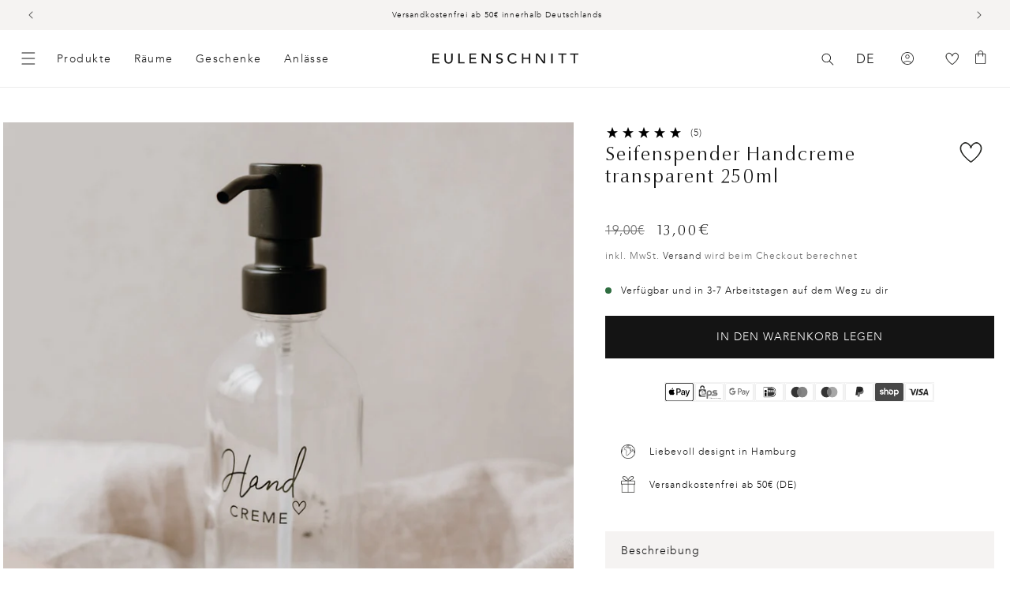

--- FILE ---
content_type: text/html; charset=utf-8
request_url: https://www.eulenschnitt.de/products/seifenspender-handcreme-transparent-250ml
body_size: 80139
content:
<!doctype html>
<html class="no-js" lang="de">
  <head>
    <script id="pandectes-rules">   /* PANDECTES-GDPR: DO NOT MODIFY AUTO GENERATED CODE OF THIS SCRIPT */      window.PandectesSettings = {"store":{"id":56251678869,"plan":"premium","theme":"Release Candidate","primaryLocale":"de","adminMode":false,"headless":false,"storefrontRootDomain":"","checkoutRootDomain":"","storefrontAccessToken":""},"tsPublished":1740497248,"declaration":{"showPurpose":false,"showProvider":false,"showDateGenerated":false},"language":{"unpublished":[],"languageMode":"Multilingual","fallbackLanguage":"de","languageDetection":"country","languagesSupported":["en","fr"]},"texts":{"managed":{"headerText":{"de":"Wir respektieren deine Privatsphäre","en":"We respect your privacy","fr":"Nous respectons votre vie privée"},"consentText":{"de":"Diese Website verwendet Cookies, um Ihnen das beste Erlebnis zu bieten. Die Erhebung, Weitergabe und Verwendung personenbezogener Daten kann für die Personalisierung von Werbeanzeigen verwendet werden.","en":"This website uses cookies to ensure you get the best experience.","fr":"Ce site utilise des cookies pour vous garantir la meilleure expérience."},"linkText":{"de":"Mehr erfahren","en":"Learn more","fr":"Apprendre encore plus"},"imprintText":{"de":"Imprint","en":"Imprint","fr":"Imprimer"},"allowButtonText":{"de":"Annehmen","en":"Accept","fr":"J'accepte"},"denyButtonText":{"de":"Ablehnen","en":"Decline","fr":"Déclin"},"dismissButtonText":{"de":"Okay","en":"Ok","fr":"D'accord"},"leaveSiteButtonText":{"de":"Diese Seite verlassen","en":"Leave this site","fr":"Quitter ce site"},"preferencesButtonText":{"de":"Einstellungen","en":"Preferences","fr":"Préférences"},"cookiePolicyText":{"de":"Cookie-Richtlinie","en":"Cookie policy","fr":"Politique de cookies"},"preferencesPopupTitleText":{"de":"Einwilligungseinstellungen verwalten","en":"Manage consent preferences","fr":"Gérer les préférences de consentement"},"preferencesPopupIntroText":{"de":"Wir verwenden Cookies, um die Funktionalität der Website zu optimieren, die Leistung zu analysieren und Ihnen ein personalisiertes Erlebnis zu bieten. Einige Cookies sind für den ordnungsgemäßen Betrieb der Website unerlässlich. Diese Cookies können nicht deaktiviert werden. In diesem Fenster können Sie Ihre Präferenzen für Cookies verwalten.","en":"We use cookies to optimize website functionality, analyze the performance, and provide personalized experience to you. Some cookies are essential to make the website operate and function correctly. Those cookies cannot be disabled. In this window you can manage your preference of cookies.","fr":"Nous utilisons des cookies pour optimiser les fonctionnalités du site Web, analyser les performances et vous offrir une expérience personnalisée. Certains cookies sont indispensables au bon fonctionnement et au bon fonctionnement du site. Ces cookies ne peuvent pas être désactivés. Dans cette fenêtre, vous pouvez gérer votre préférence de cookies."},"preferencesPopupSaveButtonText":{"de":"Auswahl speichern","en":"Save preferences","fr":"Enregistrer les préférences"},"preferencesPopupCloseButtonText":{"de":"Schließen","en":"Close","fr":"proche"},"preferencesPopupAcceptAllButtonText":{"de":"Alles Akzeptieren","en":"Accept all","fr":"Accepter tout"},"preferencesPopupRejectAllButtonText":{"de":"Alles ablehnen","en":"Reject all","fr":"Tout rejeter"},"cookiesDetailsText":{"de":"Cookie-Details","en":"Cookies details","fr":"Détails des cookies"},"preferencesPopupAlwaysAllowedText":{"de":"Immer erlaubt","en":"Always allowed","fr":"Toujours activé"},"accessSectionParagraphText":{"de":"Sie haben das Recht, jederzeit auf Ihre Daten zuzugreifen.","en":"You have the right to request access to your data at any time.","fr":"Vous avez le droit de pouvoir accéder à vos données à tout moment."},"accessSectionTitleText":{"de":"Datenübertragbarkeit","en":"Data portability","fr":"Portabilité des données"},"accessSectionAccountInfoActionText":{"de":"persönliche Daten","en":"Personal data","fr":"Données personnelles"},"accessSectionDownloadReportActionText":{"de":"Alle Daten anfordern","en":"Request export","fr":"Tout télécharger"},"accessSectionGDPRRequestsActionText":{"de":"Anfragen betroffener Personen","en":"Data subject requests","fr":"Demandes des personnes concernées"},"accessSectionOrdersRecordsActionText":{"de":"Aufträge","en":"Orders","fr":"Ordres"},"rectificationSectionParagraphText":{"de":"Sie haben das Recht, die Aktualisierung Ihrer Daten zu verlangen, wann immer Sie dies für angemessen halten.","en":"You have the right to request your data to be updated whenever you think it is appropriate.","fr":"Vous avez le droit de demander la mise à jour de vos données chaque fois que vous le jugez approprié."},"rectificationSectionTitleText":{"de":"Datenberichtigung","en":"Data Rectification","fr":"Rectification des données"},"rectificationCommentPlaceholder":{"de":"Beschreiben Sie, was Sie aktualisieren möchten","en":"Describe what you want to be updated","fr":"Décrivez ce que vous souhaitez mettre à jour"},"rectificationCommentValidationError":{"de":"Kommentar ist erforderlich","en":"Comment is required","fr":"Un commentaire est requis"},"rectificationSectionEditAccountActionText":{"de":"Aktualisierung anfordern","en":"Request an update","fr":"Demander une mise à jour"},"erasureSectionTitleText":{"de":"Recht auf Vergessenwerden","en":"Right to be forgotten","fr":"Droit à l'oubli"},"erasureSectionParagraphText":{"de":"Sie haben das Recht, die Löschung aller Ihrer Daten zu verlangen. Danach können Sie nicht mehr auf Ihr Konto zugreifen.","en":"You have the right to ask all your data to be erased. After that, you will no longer be able to access your account.","fr":"Vous avez le droit de demander que toutes vos données soient effacées. Après cela, vous ne pourrez plus accéder à votre compte."},"erasureSectionRequestDeletionActionText":{"de":"Löschung personenbezogener Daten anfordern","en":"Request personal data deletion","fr":"Demander la suppression des données personnelles"},"consentDate":{"de":"Zustimmungsdatum","en":"Consent date","fr":"Date de consentement"},"consentId":{"de":"Einwilligungs-ID","en":"Consent ID","fr":"ID de consentement"},"consentSectionChangeConsentActionText":{"de":"Einwilligungspräferenz ändern","en":"Change consent preference","fr":"Modifier la préférence de consentement"},"consentSectionConsentedText":{"de":"Sie haben der Cookie-Richtlinie dieser Website zugestimmt am","en":"You consented to the cookies policy of this website on","fr":"Vous avez consenti à la politique de cookies de ce site Web sur"},"consentSectionNoConsentText":{"de":"Sie haben der Cookie-Richtlinie dieser Website nicht zugestimmt.","en":"You have not consented to the cookies policy of this website.","fr":"Vous n'avez pas consenti à la politique de cookies de ce site Web."},"consentSectionTitleText":{"de":"Ihre Cookie-Einwilligung","en":"Your cookie consent","fr":"Votre consentement aux cookies"},"consentStatus":{"de":"Einwilligungspräferenz","en":"Consent preference","fr":"Préférence de consentement"},"confirmationFailureMessage":{"de":"Ihre Anfrage wurde nicht bestätigt. Bitte versuchen Sie es erneut und wenn das Problem weiterhin besteht, wenden Sie sich an den Ladenbesitzer, um Hilfe zu erhalten","en":"Your request was not verified. Please try again and if problem persists, contact store owner for assistance","fr":"Votre demande n'a pas été vérifiée. Veuillez réessayer et si le problème persiste, contactez le propriétaire du magasin pour obtenir de l'aide"},"confirmationFailureTitle":{"de":"Ein Problem ist aufgetreten","en":"A problem occurred","fr":"Un problème est survenu"},"confirmationSuccessMessage":{"de":"Wir werden uns in Kürze zu Ihrem Anliegen bei Ihnen melden.","en":"We will soon get back to you as to your request.","fr":"Nous reviendrons rapidement vers vous quant à votre demande."},"confirmationSuccessTitle":{"de":"Ihre Anfrage wurde bestätigt","en":"Your request is verified","fr":"Votre demande est vérifiée"},"guestsSupportEmailFailureMessage":{"de":"Ihre Anfrage wurde nicht übermittelt. Bitte versuchen Sie es erneut und wenn das Problem weiterhin besteht, wenden Sie sich an den Shop-Inhaber, um Hilfe zu erhalten.","en":"Your request was not submitted. Please try again and if problem persists, contact store owner for assistance.","fr":"Votre demande n'a pas été soumise. Veuillez réessayer et si le problème persiste, contactez le propriétaire du magasin pour obtenir de l'aide."},"guestsSupportEmailFailureTitle":{"de":"Ein Problem ist aufgetreten","en":"A problem occurred","fr":"Un problème est survenu"},"guestsSupportEmailPlaceholder":{"de":"E-Mail-Addresse","en":"E-mail address","fr":"Adresse e-mail"},"guestsSupportEmailSuccessMessage":{"de":"Wenn Sie als Kunde dieses Shops registriert sind, erhalten Sie in Kürze eine E-Mail mit Anweisungen zum weiteren Vorgehen.","en":"If you are registered as a customer of this store, you will soon receive an email with instructions on how to proceed.","fr":"Si vous êtes inscrit en tant que client de ce magasin, vous recevrez bientôt un e-mail avec des instructions sur la marche à suivre."},"guestsSupportEmailSuccessTitle":{"de":"Vielen Dank für die Anfrage","en":"Thank you for your request","fr":"Merci pour votre requête"},"guestsSupportEmailValidationError":{"de":"Email ist ungültig","en":"Email is not valid","fr":"L'email n'est pas valide"},"guestsSupportInfoText":{"de":"Bitte loggen Sie sich mit Ihrem Kundenkonto ein, um fortzufahren.","en":"Please login with your customer account to further proceed.","fr":"Veuillez vous connecter avec votre compte client pour continuer."},"submitButton":{"de":"einreichen","en":"Submit","fr":"Soumettre"},"submittingButton":{"de":"Senden...","en":"Submitting...","fr":"Soumission..."},"cancelButton":{"de":"Abbrechen","en":"Cancel","fr":"Annuler"},"declIntroText":{"de":"Wir verwenden Cookies, um die Funktionalität der Website zu optimieren, die Leistung zu analysieren und Ihnen ein personalisiertes Erlebnis zu bieten. Einige Cookies sind für den ordnungsgemäßen Betrieb der Website unerlässlich. Diese Cookies können nicht deaktiviert werden. In diesem Fenster können Sie Ihre Präferenzen für Cookies verwalten.","en":"We use cookies to optimize website functionality, analyze the performance, and provide personalized experience to you. Some cookies are essential to make the website operate and function correctly. Those cookies cannot be disabled. In this window you can manage your preference of cookies.","fr":"Nous utilisons des cookies pour optimiser les fonctionnalités du site Web, analyser les performances et vous offrir une expérience personnalisée. Certains cookies sont indispensables au bon fonctionnement et au bon fonctionnement du site Web. Ces cookies ne peuvent pas être désactivés. Dans cette fenêtre, vous pouvez gérer vos préférences en matière de cookies."},"declName":{"de":"Name","en":"Name","fr":"Nom"},"declPurpose":{"de":"Zweck","en":"Purpose","fr":"But"},"declType":{"de":"Typ","en":"Type","fr":"Type"},"declRetention":{"de":"Speicherdauer","en":"Retention","fr":"Rétention"},"declProvider":{"de":"Anbieter","en":"Provider","fr":"Fournisseur"},"declFirstParty":{"de":"Erstanbieter","en":"First-party","fr":"Première partie"},"declThirdParty":{"de":"Drittanbieter","en":"Third-party","fr":"Tierce partie"},"declSeconds":{"de":"Sekunden","en":"seconds","fr":"secondes"},"declMinutes":{"de":"Minuten","en":"minutes","fr":"minutes"},"declHours":{"de":"Std.","en":"hours","fr":"heures"},"declDays":{"de":"Tage","en":"days","fr":"jours"},"declMonths":{"de":"Monate","en":"months","fr":"mois"},"declYears":{"de":"Jahre","en":"years","fr":"années"},"declSession":{"de":"Sitzung","en":"Session","fr":"Session"},"declDomain":{"de":"Domain","en":"Domain","fr":"Domaine"},"declPath":{"de":"Weg","en":"Path","fr":"Chemin"}},"categories":{"strictlyNecessaryCookiesTitleText":{"de":"Unbedingt notwendige Cookies","en":"Strictly necessary cookies","fr":"Cookies strictement nécessaires"},"strictlyNecessaryCookiesDescriptionText":{"de":"Diese Cookies sind unerlässlich, damit Sie sich auf der Website bewegen und ihre Funktionen nutzen können, z. B. den Zugriff auf sichere Bereiche der Website. Ohne diese Cookies kann die Website nicht richtig funktionieren.","en":"These cookies are essential in order to enable you to move around the website and use its features, such as accessing secure areas of the website. The website cannot function properly without these cookies.","fr":"Ces cookies sont essentiels pour vous permettre de vous déplacer sur le site Web et d'utiliser ses fonctionnalités, telles que l'accès aux zones sécurisées du site Web. Le site Web ne peut pas fonctionner correctement sans ces cookies."},"functionalityCookiesTitleText":{"de":"Funktionale Cookies","en":"Functional cookies","fr":"Cookies fonctionnels"},"functionalityCookiesDescriptionText":{"de":"Diese Cookies ermöglichen es der Website, verbesserte Funktionalität und Personalisierung bereitzustellen. Sie können von uns oder von Drittanbietern gesetzt werden, deren Dienste wir auf unseren Seiten hinzugefügt haben. Wenn Sie diese Cookies nicht zulassen, funktionieren einige oder alle dieser Dienste möglicherweise nicht richtig.","en":"These cookies enable the site to provide enhanced functionality and personalisation. They may be set by us or by third party providers whose services we have added to our pages. If you do not allow these cookies then some or all of these services may not function properly.","fr":"Ces cookies permettent au site de fournir des fonctionnalités et une personnalisation améliorées. Ils peuvent être définis par nous ou par des fournisseurs tiers dont nous avons ajouté les services à nos pages. Si vous n'autorisez pas ces cookies, certains ou tous ces services peuvent ne pas fonctionner correctement."},"performanceCookiesTitleText":{"de":"Leistungs-Cookies","en":"Performance cookies","fr":"Cookies de performances"},"performanceCookiesDescriptionText":{"de":"Diese Cookies ermöglichen es uns, die Leistung unserer Website zu überwachen und zu verbessern. Sie ermöglichen es uns beispielsweise, Besuche zu zählen, Verkehrsquellen zu identifizieren und zu sehen, welche Teile der Website am beliebtesten sind.","en":"These cookies enable us to monitor and improve the performance of our website. For example, they allow us to count visits, identify traffic sources and see which parts of the site are most popular.","fr":"Ces cookies nous permettent de surveiller et d'améliorer les performances de notre site Web. Par exemple, ils nous permettent de compter les visites, d'identifier les sources de trafic et de voir quelles parties du site sont les plus populaires."},"targetingCookiesTitleText":{"de":"Targeting-Cookies","en":"Targeting cookies","fr":"Ciblage des cookies"},"targetingCookiesDescriptionText":{"de":"Diese Cookies können von unseren Werbepartnern über unsere Website gesetzt werden. Sie können von diesen Unternehmen verwendet werden, um ein Profil Ihrer Interessen zu erstellen und Ihnen relevante Werbung auf anderen Websites anzuzeigen. Sie speichern keine direkten personenbezogenen Daten, sondern basieren auf der eindeutigen Identifizierung Ihres Browsers und Ihres Internetgeräts. Wenn Sie diese Cookies nicht zulassen, erleben Sie weniger zielgerichtete Werbung.","en":"These cookies may be set through our site by our advertising partners. They may be used by those companies to build a profile of your interests and show you relevant adverts on other sites.    They do not store directly personal information, but are based on uniquely identifying your browser and internet device. If you do not allow these cookies, you will experience less targeted advertising.","fr":"Ces cookies peuvent être installés via notre site par nos partenaires publicitaires. Ils peuvent être utilisés par ces sociétés pour établir un profil de vos intérêts et vous montrer des publicités pertinentes sur d'autres sites. Ils ne stockent pas directement d'informations personnelles, mais sont basés sur l'identification unique de votre navigateur et de votre appareil Internet. Si vous n'autorisez pas ces cookies, vous bénéficierez d'une publicité moins ciblée."},"unclassifiedCookiesTitleText":{"de":"Nicht klassifizierte Cookies","en":"Unclassified cookies","fr":"Cookies non classés"},"unclassifiedCookiesDescriptionText":{"de":"Nicht klassifizierte Cookies sind Cookies, die wir gerade zusammen mit den Anbietern einzelner Cookies klassifizieren.","en":"Unclassified cookies are cookies that we are in the process of classifying, together with the providers of individual cookies.","fr":"Les cookies non classés sont des cookies que nous sommes en train de classer avec les fournisseurs de cookies individuels."}},"auto":{}},"library":{"previewMode":false,"fadeInTimeout":0,"defaultBlocked":7,"showLink":true,"showImprintLink":false,"showGoogleLink":true,"enabled":true,"cookie":{"expiryDays":365,"secure":true,"domain":""},"dismissOnScroll":false,"dismissOnWindowClick":false,"dismissOnTimeout":false,"palette":{"popup":{"background":"#FFFFFF","backgroundForCalculations":{"a":1,"b":255,"g":255,"r":255},"text":"#000000"},"button":{"background":"#000000","backgroundForCalculations":{"a":1,"b":0,"g":0,"r":0},"text":"#FFFFFF","textForCalculation":{"a":1,"b":255,"g":255,"r":255},"border":"transparent"}},"content":{"href":"https://www.eulenschnitt.de/policies/privacy-policy","imprintHref":"/","close":"&#10005;","target":"_blank","logo":""},"window":"<div role=\"dialog\" aria-live=\"polite\" aria-label=\"cookieconsent\" aria-describedby=\"cookieconsent:desc\" id=\"pandectes-banner\" class=\"cc-window-wrapper cc-bottom-wrapper\"><div class=\"pd-cookie-banner-window cc-window {{classes}}\"><!--googleoff: all-->{{children}}<!--googleon: all--></div></div>","compliance":{"custom":"<div class=\"cc-compliance cc-highlight\">{{preferences}}{{allow}}{{deny}}</div>"},"type":"custom","layouts":{"basic":"{{messagelink}}{{compliance}}{{close}}"},"position":"bottom","theme":"classic","revokable":false,"animateRevokable":false,"revokableReset":false,"revokableLogoUrl":"https://cdn.shopify.com/s/files/1/0562/5167/8869/t/182/assets/pandectes-reopen-logo.png?v=1740043244","revokablePlacement":"bottom-left","revokableMarginHorizontal":15,"revokableMarginVertical":15,"static":false,"autoAttach":true,"hasTransition":true,"blacklistPage":[""],"elements":{"close":"<button aria-label=\"dismiss cookie message\" type=\"button\" tabindex=\"0\" class=\"cc-close\">{{close}}</button>","dismiss":"<button aria-label=\"dismiss cookie message\" type=\"button\" tabindex=\"0\" class=\"cc-btn cc-btn-decision cc-dismiss\">{{dismiss}}</button>","allow":"<button aria-label=\"allow cookies\" type=\"button\" tabindex=\"0\" class=\"cc-btn cc-btn-decision cc-allow\">{{allow}}</button>","deny":"<button aria-label=\"deny cookies\" type=\"button\" tabindex=\"0\" class=\"cc-btn cc-btn-decision cc-deny\">{{deny}}</button>","preferences":"<button aria-label=\"settings cookies\" tabindex=\"0\" type=\"button\" class=\"cc-btn cc-settings\" onclick=\"Pandectes.fn.openPreferences()\">{{preferences}}</button>"}},"geolocation":{"brOnly":false,"caOnly":false,"euOnly":true},"dsr":{"guestsSupport":false,"accessSectionDownloadReportAuto":false},"banner":{"resetTs":1622637113,"extraCss":"        .cc-banner-logo {max-width: 24em!important;}    @media(min-width: 768px) {.cc-window.cc-floating{max-width: 24em!important;width: 24em!important;}}    .cc-message, .pd-cookie-banner-window .cc-header, .cc-logo {text-align: left}    .cc-window-wrapper{z-index: 2147483647;}    .cc-window{z-index: 2147483647;font-family: inherit;}    .pd-cookie-banner-window .cc-header{font-family: inherit;}    .pd-cp-ui{font-family: inherit; background-color: #FFFFFF;color:#000000;}    button.pd-cp-btn, a.pd-cp-btn{background-color:#000000;color:#FFFFFF!important;}    input + .pd-cp-preferences-slider{background-color: rgba(0, 0, 0, 0.3)}    .pd-cp-scrolling-section::-webkit-scrollbar{background-color: rgba(0, 0, 0, 0.3)}    input:checked + .pd-cp-preferences-slider{background-color: rgba(0, 0, 0, 1)}    .pd-cp-scrolling-section::-webkit-scrollbar-thumb {background-color: rgba(0, 0, 0, 1)}    .pd-cp-ui-close{color:#000000;}    .pd-cp-preferences-slider:before{background-color: #FFFFFF}    .pd-cp-title:before {border-color: #000000!important}    .pd-cp-preferences-slider{background-color:#000000}    .pd-cp-toggle{color:#000000!important}    @media(max-width:699px) {.pd-cp-ui-close-top svg {fill: #000000}}    .pd-cp-toggle:hover,.pd-cp-toggle:visited,.pd-cp-toggle:active{color:#000000!important}    .pd-cookie-banner-window {box-shadow: 0 0 18px rgb(0 0 0 / 20%);}  .cc-deny{background-color: transparent !important; border-color: rgb(0, 0, 0) !important;color: rgb(0, 0, 0) !important;}","customJavascript":{},"showPoweredBy":false,"logoHeight":40,"revokableTrigger":false,"hybridStrict":false,"cookiesBlockedByDefault":"7","isActive":true,"implicitSavePreferences":true,"cookieIcon":false,"blockBots":false,"showCookiesDetails":true,"hasTransition":true,"blockingPage":false,"showOnlyLandingPage":false,"leaveSiteUrl":"https://www.google.com","linkRespectStoreLang":false},"cookies":{"0":[{"name":"shopify_pay_redirect","type":"http","domain":"www.eulenschnitt.de","path":"/","provider":"Shopify","firstParty":true,"retention":"1 year(s)","expires":1,"unit":"declYears","purpose":{"de":"Das Cookie ist für die sichere Checkout- und Zahlungsfunktion auf der Website erforderlich. Diese Funktion wird von shopify.com bereitgestellt.","en":"Used to accelerate the checkout process when the buyer has a Shop Pay account.","fr":"Le cookie est nécessaire pour la fonction de paiement et de paiement sécurisé sur le site Web. Cette fonction est fournie par shopify.com."}},{"name":"localization","type":"http","domain":"www.eulenschnitt.de","path":"/","provider":"Shopify","firstParty":true,"retention":"1 year(s)","expires":1,"unit":"declYears","purpose":{"de":"","en":"Used to localize the cart to the correct country.","fr":"Localisation de boutique Shopify"}},{"name":"cart_currency","type":"http","domain":"www.eulenschnitt.de","path":"/","provider":"Shopify","firstParty":true,"retention":"1 year(s)","expires":1,"unit":"declYears","purpose":{"de":"Das Cookie ist für die sichere Checkout- und Zahlungsfunktion auf der Website erforderlich. Diese Funktion wird von shopify.com bereitgestellt.","en":"Used after a checkout is completed to initialize a new empty cart with the same currency as the one just used.","fr":"Le cookie est nécessaire pour la fonction de paiement et de paiement sécurisé sur le site Web. Cette fonction est fournie par shopify.com."}},{"name":"secure_customer_sig","type":"http","domain":"www.eulenschnitt.de","path":"/","provider":"Shopify","firstParty":true,"retention":"1 year(s)","expires":1,"unit":"declYears","purpose":{"de":"Wird im Zusammenhang mit dem Kundenlogin verwendet.","en":"Used to identify a user after they sign into a shop as a customer so they do not need to log in again.","fr":"Utilisé en relation avec la connexion client."}},{"name":"_cmp_a","type":"http","domain":".eulenschnitt.de","path":"/","provider":"Shopify","firstParty":false,"retention":"1 day(s)","expires":1,"unit":"declDays","purpose":{"de":"Wird zum Verwalten der Datenschutzeinstellungen des Kunden verwendet.","en":"Used for managing customer privacy settings.","fr":"Utilisé pour gérer les paramètres de confidentialité des clients."}},{"name":"_tracking_consent","type":"http","domain":".eulenschnitt.de","path":"/","provider":"Shopify","firstParty":false,"retention":"1 year(s)","expires":1,"unit":"declYears","purpose":{"de":"Tracking-Einstellungen.","en":"Used to store a user's preferences if a merchant has set up privacy rules in the visitor's region.","fr":"Préférences de suivi."}},{"name":"keep_alive","type":"http","domain":"www.eulenschnitt.de","path":"/","provider":"Shopify","firstParty":true,"retention":"30 minute(s)","expires":30,"unit":"declMinutes","purpose":{"de":"Wird im Zusammenhang mit der Käuferlokalisierung verwendet.","en":"Used when international domain redirection is enabled to determine if a request is the first one of a session.","fr":"Utilisé en relation avec la localisation de l'acheteur."}},{"name":"_pandectes_gdpr","type":"http","domain":".www.eulenschnitt.de","path":"/","provider":"Pandectes","firstParty":true,"retention":"1 year(s)","expires":1,"unit":"declYears","purpose":{"de":"Wird für die Funktionalität des Cookies-Zustimmungsbanners verwendet.","en":"Used for the functionality of the cookies consent banner.","fr":"Utilisé pour la fonctionnalité de la bannière de consentement aux cookies."}},{"name":"_secure_session_id","type":"http","domain":"www.eulenschnitt.de","path":"/","provider":"Shopify","firstParty":true,"retention":"1 month(s)","expires":1,"unit":"declMonths","purpose":{"de":"Wird in Verbindung mit der Navigation durch eine Storefront verwendet."}}],"1":[{"name":"_shg_user_id","type":"http","domain":"www.eulenschnitt.de","path":"/","provider":"Shogun","firstParty":true,"retention":"1 year(s)","expires":1,"unit":"declYears","purpose":{"de":"","en":"Used by Shogun Application","fr":"Utilisé par l&#39;application Shogun"}},{"name":"_shg_session_id","type":"http","domain":"www.eulenschnitt.de","path":"/","provider":"Shogun","firstParty":true,"retention":"1 year(s)","expires":1,"unit":"declYears","purpose":{"de":"","en":"Used by Shogun Application","fr":"Utilisé par l&#39;application Shogun"}},{"name":"_s","type":"http","domain":".eulenschnitt.de","path":"/","provider":"Shopify","firstParty":false,"retention":"1 year(s)","expires":1,"unit":"declYears","purpose":{"de":"Shopify-Analysen."}},{"name":"_y","type":"http","domain":".eulenschnitt.de","path":"/","provider":"Shopify","firstParty":false,"retention":"1 year(s)","expires":1,"unit":"declYears","purpose":{"de":"Shopify-Analysen."}},{"name":"_pinterest_ct_ua","type":"http","domain":".ct.pinterest.com","path":"/","provider":"Pinterest","firstParty":false,"retention":"1 year(s)","expires":1,"unit":"declYears","purpose":{"de":"Wird verwendet, um Aktionen seitenübergreifend zu gruppieren.","en":"Used to group actions across pages.","fr":"Utilisé pour regrouper des actions sur plusieurs pages."}}],"2":[{"name":"_shopify_sa_t","type":"http","domain":".eulenschnitt.de","path":"/","provider":"Shopify","firstParty":false,"retention":"1 year(s)","expires":1,"unit":"declYears","purpose":{"de":"Shopify-Analysen in Bezug auf Marketing und Empfehlungen.","en":"Capture the landing page of visitor when they come from other sites to support marketing analytics.","fr":"Analyses Shopify relatives au marketing et aux références."}},{"name":"_shopify_sa_p","type":"http","domain":".eulenschnitt.de","path":"/","provider":"Shopify","firstParty":false,"retention":"1 year(s)","expires":1,"unit":"declYears","purpose":{"de":"Shopify-Analysen in Bezug auf Marketing und Empfehlungen.","en":"Capture the landing page of visitor when they come from other sites to support marketing analytics.","fr":"Analyses Shopify relatives au marketing et aux références."}},{"name":"_gat","type":"http","domain":".eulenschnitt.de","path":"/","provider":"Google","firstParty":false,"retention":"1 year(s)","expires":1,"unit":"declYears","purpose":{"de":"Cookie wird von Google Analytics platziert, um Anfragen von Bots zu filtern.","en":"Cookie is placed by Google Analytics to filter requests from bots.","fr":"Le cookie est placé par Google Analytics pour filtrer les requêtes des bots."}},{"name":"_shopify_s","type":"http","domain":".eulenschnitt.de","path":"/","provider":"Shopify","firstParty":false,"retention":"1 year(s)","expires":1,"unit":"declYears","purpose":{"de":"Shopify-Analysen.","en":"Used to identify a given browser session/shop combination. Duration is 30 minute rolling expiry of last use.","fr":"Analyses Shopify."}},{"name":"_ga","type":"http","domain":".eulenschnitt.de","path":"/","provider":"Google","firstParty":false,"retention":"1 year(s)","expires":1,"unit":"declYears","purpose":{"de":"Cookie wird von Google Analytics mit unbekannter Funktionalität gesetzt","en":"Cookie is set by Google Analytics with unknown functionality","fr":"Le cookie est défini par Google Analytics avec une fonctionnalité inconnue"}},{"name":"_landing_page","type":"http","domain":".eulenschnitt.de","path":"/","provider":"Shopify","firstParty":false,"retention":"1 year(s)","expires":1,"unit":"declYears","purpose":{"de":"Verfolgt Zielseiten.","en":"Capture the landing page of visitor when they come from other sites.","fr":"Suit les pages de destination."}},{"name":"_shopify_y","type":"http","domain":".eulenschnitt.de","path":"/","provider":"Shopify","firstParty":false,"retention":"1 year(s)","expires":1,"unit":"declYears","purpose":{"de":"Shopify-Analysen.","en":"Shopify analytics.","fr":"Analyses Shopify."}},{"name":"_orig_referrer","type":"http","domain":".eulenschnitt.de","path":"/","provider":"Shopify","firstParty":false,"retention":"1 year(s)","expires":1,"unit":"declYears","purpose":{"de":"Verfolgt Zielseiten.","en":"Allows merchant to identify where people are visiting them from.","fr":"Suit les pages de destination."}},{"name":"_gid","type":"http","domain":".eulenschnitt.de","path":"/","provider":"Google","firstParty":false,"retention":"1 year(s)","expires":1,"unit":"declYears","purpose":{"de":"Cookie wird von Google Analytics platziert, um Seitenaufrufe zu zählen und zu verfolgen.","en":"Cookie is placed by Google Analytics to count and track pageviews.","fr":"Le cookie est placé par Google Analytics pour compter et suivre les pages vues."}},{"name":"soundest-views","type":"http","domain":".eulenschnitt.de","path":"/","provider":"Omnisend","firstParty":false,"retention":"Session","expires":1,"unit":"declDays","purpose":{"de":"","en":"Used to count number of pageview in a session.","fr":"Utilisé pour compter le nombre de pages vues dans une session."}},{"name":"__cf_bm","type":"http","domain":".reviews.io","path":"/","provider":"CloudFlare","firstParty":false,"retention":"30 minute(s)","expires":30,"unit":"declMinutes","purpose":{"de":"Wird verwendet, um eingehenden Datenverkehr zu verwalten, der den mit Bots verbundenen Kriterien entspricht.","en":"Used to manage incoming traffic that matches criteria associated with bots.","fr":"Utilisé pour gérer le trafic entrant qui correspond aux critères associés aux bots."}},{"name":"__cf_bm","type":"http","domain":".forms.soundestlink.com","path":"/","provider":"CloudFlare","firstParty":false,"retention":"30 minute(s)","expires":30,"unit":"declMinutes","purpose":{"de":"Wird verwendet, um eingehenden Datenverkehr zu verwalten, der den mit Bots verbundenen Kriterien entspricht.","en":"Used to manage incoming traffic that matches criteria associated with bots.","fr":"Utilisé pour gérer le trafic entrant qui correspond aux critères associés aux bots."}},{"name":"_shopify_s","type":"http","domain":"de","path":"/","provider":"Shopify","firstParty":false,"retention":"Session","expires":1,"unit":"declSeconds","purpose":{"de":"Shopify-Analysen.","en":"Used to identify a given browser session/shop combination. Duration is 30 minute rolling expiry of last use.","fr":"Analyses Shopify."}},{"name":"_boomr_clss","type":"html_local","domain":"https://www.eulenschnitt.de","path":"/","provider":"Shopify","firstParty":true,"retention":"Local Storage","expires":1,"unit":"declYears","purpose":{"de":"Wird zur Überwachung und Optimierung der Leistung von Shopify-Shops verwendet."}},{"name":"_ga_WPF1BVJ5HR","type":"http","domain":".eulenschnitt.de","path":"/","provider":"Google","firstParty":false,"retention":"1 year(s)","expires":1,"unit":"declYears","purpose":{"de":""}},{"name":"_ga_74GVHQ34PM","type":"http","domain":".eulenschnitt.de","path":"/","provider":"Google","firstParty":false,"retention":"1 year(s)","expires":1,"unit":"declYears","purpose":{"de":""}},{"name":"klaviyoPagesVisitCount","type":"html_session","domain":"https://www.eulenschnitt.de","path":"/","provider":"Unknown","firstParty":true,"retention":"Session","expires":1,"unit":"declYears","purpose":{"de":""}}],"4":[{"name":"omnisendAnonymousID","type":"http","domain":".eulenschnitt.de","path":"/","provider":"Omnisend","firstParty":false,"retention":"1 year(s)","expires":1,"unit":"declYears","purpose":{"de":"Dieses Cookie wird verwendet, um eine Sitzung eines anonymen Kontakts oder eines Kontakts zu identifizieren.","en":"This cookie is used to identify a session of an anonymous contact or a contact.","fr":"Ce cookie est utilisé pour identifier une session d'un contact anonyme ou d'un contact."}},{"name":"_pin_unauth","type":"http","domain":".eulenschnitt.de","path":"/","provider":"Pinterest","firstParty":false,"retention":"1 year(s)","expires":1,"unit":"declYears","purpose":{"de":"","en":"Used to group actions for users who cannot be identified by Pinterest.","fr":"Utilisé pour regrouper les actions des utilisateurs qui ne peuvent pas être identifiés par Pinterest."}},{"name":"soundestID","type":"http","domain":".eulenschnitt.de","path":"/","provider":"Omnisend","firstParty":false,"retention":"Session","expires":1,"unit":"declDays","purpose":{"de":"","en":"Used to identify an anonymous contact.","fr":"Utilisé pour identifier un contact anonyme."}},{"name":"_gcl_au","type":"http","domain":".eulenschnitt.de","path":"/","provider":"Google","firstParty":false,"retention":"1 year(s)","expires":1,"unit":"declYears","purpose":{"de":"Cookie wird von Google Tag Manager platziert, um Conversions zu verfolgen.","en":"Cookie is placed by Google Tag Manager to track conversions.","fr":"Le cookie est placé par Google Tag Manager pour suivre les conversions."}},{"name":"omnisendSessionID","type":"http","domain":".eulenschnitt.de","path":"/","provider":"Omnisend","firstParty":false,"retention":"1 year(s)","expires":1,"unit":"declYears","purpose":{"de":"","en":"Used to identify a session of an anonymous contact or a contact.","fr":"Utilisé pour identifier une session d&#39;un contact anonyme ou d&#39;un contact."}},{"name":"_fbp","type":"http","domain":".eulenschnitt.de","path":"/","provider":"Facebook","firstParty":false,"retention":"1 year(s)","expires":1,"unit":"declYears","purpose":{"de":"Cookie wird von Facebook platziert, um Besuche auf Websites zu verfolgen.","en":"Cookie is placed by Facebook to track visits across websites.","fr":"Le cookie est placé par Facebook pour suivre les visites sur les sites Web."}},{"name":"_ttp","type":"http","domain":".tiktok.com","path":"/","provider":"TikTok","firstParty":false,"retention":"1 year(s)","expires":1,"unit":"declYears","purpose":{"de":"Um die Leistung Ihrer Werbekampagnen zu messen und zu verbessern und das Benutzererlebnis (einschließlich Anzeigen) auf TikTok zu personalisieren.","en":"To measure and improve the performance of your advertising campaigns and to personalize the user's experience (including ads) on TikTok.","fr":"Pour mesurer et améliorer les performances de vos campagnes publicitaires et personnaliser l&#39;expérience utilisateur (y compris les publicités) sur TikTok."}},{"name":"__kla_id","type":"http","domain":"www.eulenschnitt.de","path":"/","provider":"Klaviyo","firstParty":true,"retention":"1 year(s)","expires":1,"unit":"declYears","purpose":{"de":"Verfolgt, wenn jemand durch eine Klaviyo-E-Mail auf Ihre Website klickt","en":"Tracks when someone clicks through a Klaviyo email to your website.","fr":"Suit quand quelqu'un clique sur un e-mail Klaviyo vers votre site Web."}},{"name":"_tt_enable_cookie","type":"http","domain":".eulenschnitt.de","path":"/","provider":"TikTok","firstParty":false,"retention":"1 year(s)","expires":1,"unit":"declYears","purpose":{"de":"Wird zur Identifizierung eines Besuchers verwendet.","en":"Used to identify a visitor.","fr":"Utilisé pour identifier un visiteur."}},{"name":"wpm-domain-test","type":"http","domain":"de","path":"/","provider":"Shopify","firstParty":false,"retention":"Session","expires":1,"unit":"declSeconds","purpose":{"de":"Wird verwendet, um die Speicherung von Parametern zu Produkten, die dem Warenkorb hinzugefügt wurden, oder zur Zahlungswährung zu testen","en":"Used to test Shopify's Web Pixel Manager with the domain to make sure everything is working correctly.\t","fr":"Utilisé pour tester Web Pixel Manager de Shopify avec le domaine pour s&#39;assurer que tout fonctionne correctement."}},{"name":"test_cookie","type":"http","domain":".doubleclick.net","path":"/","provider":"Google","firstParty":false,"retention":"15 minute(s)","expires":15,"unit":"declMinutes","purpose":{"de":"Um die Aktionen der Besucher zu messen, nachdem sie sich durch eine Anzeige geklickt haben. Verfällt nach jedem Besuch.","en":"To measure the visitors’ actions after they click through from an advert. Expires after each visit.","fr":"Pour mesurer les actions des visiteurs après avoir cliqué sur une publicité. Expire après chaque visite."}},{"name":"_ttp","type":"http","domain":".eulenschnitt.de","path":"/","provider":"TikTok","firstParty":false,"retention":"1 year(s)","expires":1,"unit":"declYears","purpose":{"de":"Um die Leistung Ihrer Werbekampagnen zu messen und zu verbessern und das Benutzererlebnis (einschließlich Anzeigen) auf TikTok zu personalisieren.","en":"To measure and improve the performance of your advertising campaigns and to personalize the user's experience (including ads) on TikTok.","fr":"Pour mesurer et améliorer les performances de vos campagnes publicitaires et personnaliser l&#39;expérience utilisateur (y compris les publicités) sur TikTok."}},{"name":"wpm-domain-test","type":"http","domain":"eulenschnitt.de","path":"/","provider":"Shopify","firstParty":false,"retention":"Session","expires":1,"unit":"declSeconds","purpose":{"de":"Wird verwendet, um die Speicherung von Parametern zu Produkten, die dem Warenkorb hinzugefügt wurden, oder zur Zahlungswährung zu testen","en":"Used to test Shopify's Web Pixel Manager with the domain to make sure everything is working correctly.\t","fr":"Utilisé pour tester Web Pixel Manager de Shopify avec le domaine pour s&#39;assurer que tout fonctionne correctement."}},{"name":"wpm-domain-test","type":"http","domain":"www.eulenschnitt.de","path":"/","provider":"Shopify","firstParty":true,"retention":"Session","expires":1,"unit":"declSeconds","purpose":{"de":"Wird verwendet, um die Speicherung von Parametern zu Produkten, die dem Warenkorb hinzugefügt wurden, oder zur Zahlungswährung zu testen","en":"Used to test Shopify's Web Pixel Manager with the domain to make sure everything is working correctly.\t","fr":"Utilisé pour tester Web Pixel Manager de Shopify avec le domaine pour s&#39;assurer que tout fonctionne correctement."}},{"name":"IDE","type":"http","domain":".doubleclick.net","path":"/","provider":"Google","firstParty":false,"retention":"1 year(s)","expires":1,"unit":"declYears","purpose":{"de":"Um die Aktionen der Besucher zu messen, nachdem sie sich durch eine Anzeige geklickt haben. Verfällt nach 1 Jahr.","en":"To measure the visitors’ actions after they click through from an advert. Expires after 1 year.","fr":"Pour mesurer les actions des visiteurs après avoir cliqué sur une publicité. Expire après 1 an."}},{"name":"lastExternalReferrerTime","type":"html_local","domain":"https://www.eulenschnitt.de","path":"/","provider":"Facebook","firstParty":true,"retention":"Local Storage","expires":1,"unit":"declYears","purpose":{"de":"Enthält den Zeitstempel der letzten Aktualisierung des lastExternalReferrer-Cookies.","en":"Contains the timestamp of the last update of the lastExternalReferrer cookie.","fr":"Contient l&#39;horodatage de la dernière mise à jour du cookie lastExternalReferrer."}},{"name":"lastExternalReferrer","type":"html_local","domain":"https://www.eulenschnitt.de","path":"/","provider":"Facebook","firstParty":true,"retention":"Local Storage","expires":1,"unit":"declYears","purpose":{"de":"Erkennt, wie der Benutzer auf die Website gelangt ist, indem er seine letzte URL-Adresse registriert.","en":"Detects how the user reached the website by registering their last URL-address.","fr":"Détecte comment l&#39;utilisateur a atteint le site Web en enregistrant sa dernière adresse URL."}},{"name":"tt_sessionId","type":"html_session","domain":"https://www.eulenschnitt.de","path":"/","provider":"TikTok","firstParty":true,"retention":"Session","expires":1,"unit":"declYears","purpose":{"de":"Wird vom sozialen Netzwerkdienst TikTok zur Verfolgung der Nutzung eingebetteter Dienste verwendet.","en":"Used by the social networking service, TikTok, for tracking the use of embedded services.","fr":"Utilisé par le service de réseau social TikTok pour suivre l’utilisation des services intégrés."}},{"name":"tt_pixel_session_index","type":"html_session","domain":"https://www.eulenschnitt.de","path":"/","provider":"TikTok","firstParty":true,"retention":"Session","expires":1,"unit":"declYears","purpose":{"de":"Wird vom sozialen Netzwerkdienst TikTok zur Verfolgung der Nutzung eingebetteter Dienste verwendet.","en":"Used by the social networking service, TikTok, for tracking the use of embedded services.","fr":"Utilisé par le service de réseau social TikTok pour suivre l’utilisation des services intégrés."}},{"name":"tt_appInfo","type":"html_session","domain":"https://www.eulenschnitt.de","path":"/","provider":"TikTok","firstParty":true,"retention":"Session","expires":1,"unit":"declYears","purpose":{"de":"Wird vom sozialen Netzwerkdienst TikTok zur Verfolgung der Nutzung eingebetteter Dienste verwendet.","en":"Used by the social networking service, TikTok, for tracking the use of embedded services.","fr":"Utilisé par le service de réseau social TikTok pour suivre l’utilisation des services intégrés."}},{"name":"omnisendShopifyCart","type":"http","domain":".eulenschnitt.de","path":"/","provider":"Unknown","firstParty":false,"retention":"Session","expires":-54,"unit":"declYears","purpose":{"de":""}},{"name":"TriplePixel","type":"html_local","domain":"https://www.eulenschnitt.de","path":"/","provider":"Unknown","firstParty":true,"retention":"Local Storage","expires":1,"unit":"declYears","purpose":{"de":""}},{"name":"klaviyoOnsite","type":"html_local","domain":"https://www.eulenschnitt.de","path":"/","provider":"Unknown","firstParty":true,"retention":"Local Storage","expires":1,"unit":"declYears","purpose":{"de":""}},{"name":"TriplePixelU","type":"html_local","domain":"https://www.eulenschnitt.de","path":"/","provider":"Unknown","firstParty":true,"retention":"Local Storage","expires":1,"unit":"declYears","purpose":{"de":""}}],"8":[{"name":"cart","type":"html_local","domain":"https://www.eulenschnitt.de","path":"/","provider":"Unknown","firstParty":true,"retention":"Local Storage","expires":1,"unit":"declYears","purpose":{"de":"Notwendig für die Warenkorbfunktion auf der Website.","en":"Contains information related to the user's cart.","fr":"Nécessaire pour la fonctionnalité de panier d'achat sur le site Web."}},{"name":"ar_debug","type":"http","domain":".pinterest.com","path":"/","provider":"Unknown","firstParty":false,"retention":"1 year(s)","expires":1,"unit":"declYears","purpose":{"de":"","en":"Checks whether a technical debugger-cookie is present.","fr":"Vérifie si un cookie de débogueur technique est présent."}},{"name":"EVENTS_MAP","type":"html_local","domain":"https://www.eulenschnitt.de","path":"/","provider":"Unknown","firstParty":true,"retention":"Local Storage","expires":1,"unit":"declYears","purpose":{"de":""}},{"name":"cartToken","type":"html_local","domain":"https://www.eulenschnitt.de","path":"/","provider":"Unknown","firstParty":true,"retention":"Local Storage","expires":1,"unit":"declYears","purpose":{"de":""}},{"name":"di_pmt_wt","type":"html_local","domain":"https://www.eulenschnitt.de","path":"/","provider":"Unknown","firstParty":true,"retention":"Local Storage","expires":1,"unit":"declYears","purpose":{"de":""}},{"name":"scCartData","type":"html_session","domain":"https://www.eulenschnitt.de","path":"/","provider":"Unknown","firstParty":true,"retention":"Session","expires":1,"unit":"declYears","purpose":{"de":""}},{"name":"dielahws","type":"html_session","domain":"https://www.eulenschnitt.de","path":"/","provider":"Unknown","firstParty":true,"retention":"Session","expires":1,"unit":"declYears","purpose":{"de":""}},{"name":"auth-security_rand_salt_","type":"html_local","domain":"https://www.eulenschnitt.de","path":"/","provider":"Unknown","firstParty":true,"retention":"Local Storage","expires":1,"unit":"declYears","purpose":{"de":""}},{"name":"true_rand_gen_sequence.dat_tmp","type":"html_local","domain":"https://www.eulenschnitt.de","path":"/","provider":"Unknown","firstParty":true,"retention":"Local Storage","expires":1,"unit":"declYears","purpose":{"de":""}},{"name":"scDiscountData","type":"html_session","domain":"https://www.eulenschnitt.de","path":"/","provider":"Unknown","firstParty":true,"retention":"Session","expires":1,"unit":"declYears","purpose":{"de":""}},{"name":"__storage_test__","type":"html_local","domain":"https://www.eulenschnitt.de","path":"/","provider":"Unknown","firstParty":true,"retention":"Local Storage","expires":1,"unit":"declYears","purpose":{"de":""}},{"name":"is_eu","type":"html_session","domain":"https://www.eulenschnitt.de","path":"/","provider":"Unknown","firstParty":true,"retention":"Session","expires":1,"unit":"declYears","purpose":{"de":""}},{"name":"bugsnag-anonymous-id","type":"html_local","domain":"https://pay.shopify.com","path":"/","provider":"Unknown","firstParty":false,"retention":"Local Storage","expires":1,"unit":"declYears","purpose":{"de":""}},{"name":"beacon","type":"html_local","domain":"https://www.eulenschnitt.de","path":"/","provider":"Unknown","firstParty":true,"retention":"Local Storage","expires":1,"unit":"declYears","purpose":{"de":""}},{"name":"local-storage-test","type":"html_local","domain":"https://www.eulenschnitt.de","path":"/","provider":"Unknown","firstParty":true,"retention":"Local Storage","expires":1,"unit":"declYears","purpose":{"de":""}},{"name":"_kla_test","type":"html_local","domain":"https://www.eulenschnitt.de","path":"/","provider":"Unknown","firstParty":true,"retention":"Local Storage","expires":1,"unit":"declYears","purpose":{"de":""}},{"name":"true_rand_gen_sequence.math_","type":"html_local","domain":"https://www.eulenschnitt.de","path":"/","provider":"Unknown","firstParty":true,"retention":"Local Storage","expires":1,"unit":"declYears","purpose":{"de":""}},{"name":"true_rand_gen_sequence.dat_","type":"html_local","domain":"https://www.eulenschnitt.de","path":"/","provider":"Unknown","firstParty":true,"retention":"Local Storage","expires":1,"unit":"declYears","purpose":{"de":""}}]},"blocker":{"isActive":true,"googleConsentMode":{"id":"","analyticsId":"G-WPF1BVJ5HR","adwordsId":"AW-882276819","isActive":true,"adStorageCategory":4,"analyticsStorageCategory":4,"personalizationStorageCategory":4,"functionalityStorageCategory":1,"customEvent":true,"securityStorageCategory":0,"redactData":true,"urlPassthrough":true,"dataLayerProperty":"dataLayer","waitForUpdate":0,"useNativeChannel":true},"facebookPixel":{"id":"","isActive":false,"ldu":false},"microsoft":{"isActive":true,"uetTags":"187176672"},"rakuten":{"isActive":false,"cmp":false,"ccpa":false},"klaviyoIsActive":true,"gpcIsActive":true,"defaultBlocked":7,"patterns":{"whiteList":[],"blackList":{"1":["static.hotjar.com/c/hotjar","getshogun.com"],"2":[],"4":["bat.bing.com","googleads.g.doubleclick.net","s.pinimg.com/ct/core.js|s.pinimg.com/ct/lib","s.adroll.com/j/","googletagmanager.com/gtag/js\\?id=AW|googleadservices.com","analytics.tiktok.com/i18n/pixel","static.ads-twitter.com/uwt.js|static.ads-twitter.com/oct.js","static.klaviyo.com|www.klaviyo.com|static-tracking.klaviyo.com|a.klaviyo.com"],"8":[]},"iframesWhiteList":[],"iframesBlackList":{"1":["player.vimeo.com","www.youtube.com|www.youtube-nocookie.com"],"2":[],"4":[],"8":[]},"beaconsWhiteList":[],"beaconsBlackList":{"1":[],"2":[],"4":[],"8":[]}}}}      !function(){"use strict";window.PandectesRules=window.PandectesRules||{},window.PandectesRules.manualBlacklist={1:[],2:[],4:[]},window.PandectesRules.blacklistedIFrames={1:[],2:[],4:[]},window.PandectesRules.blacklistedCss={1:[],2:[],4:[]},window.PandectesRules.blacklistedBeacons={1:[],2:[],4:[]};var e="javascript/blocked";function t(e){return new RegExp(e.replace(/[/\\.+?$()]/g,"\\$&").replace("*","(.*)"))}var n=function(e){var t=arguments.length>1&&void 0!==arguments[1]?arguments[1]:"log";new URLSearchParams(window.location.search).get("log")&&console[t]("PandectesRules: ".concat(e))};function a(e){var t=document.createElement("script");t.async=!0,t.src=e,document.head.appendChild(t)}function r(e,t){var n=Object.keys(e);if(Object.getOwnPropertySymbols){var a=Object.getOwnPropertySymbols(e);t&&(a=a.filter((function(t){return Object.getOwnPropertyDescriptor(e,t).enumerable}))),n.push.apply(n,a)}return n}function o(e){for(var t=1;t<arguments.length;t++){var n=null!=arguments[t]?arguments[t]:{};t%2?r(Object(n),!0).forEach((function(t){s(e,t,n[t])})):Object.getOwnPropertyDescriptors?Object.defineProperties(e,Object.getOwnPropertyDescriptors(n)):r(Object(n)).forEach((function(t){Object.defineProperty(e,t,Object.getOwnPropertyDescriptor(n,t))}))}return e}function i(e){var t=function(e,t){if("object"!=typeof e||!e)return e;var n=e[Symbol.toPrimitive];if(void 0!==n){var a=n.call(e,t||"default");if("object"!=typeof a)return a;throw new TypeError("@@toPrimitive must return a primitive value.")}return("string"===t?String:Number)(e)}(e,"string");return"symbol"==typeof t?t:t+""}function s(e,t,n){return(t=i(t))in e?Object.defineProperty(e,t,{value:n,enumerable:!0,configurable:!0,writable:!0}):e[t]=n,e}function c(e,t){return function(e){if(Array.isArray(e))return e}(e)||function(e,t){var n=null==e?null:"undefined"!=typeof Symbol&&e[Symbol.iterator]||e["@@iterator"];if(null!=n){var a,r,o,i,s=[],c=!0,l=!1;try{if(o=(n=n.call(e)).next,0===t){if(Object(n)!==n)return;c=!1}else for(;!(c=(a=o.call(n)).done)&&(s.push(a.value),s.length!==t);c=!0);}catch(e){l=!0,r=e}finally{try{if(!c&&null!=n.return&&(i=n.return(),Object(i)!==i))return}finally{if(l)throw r}}return s}}(e,t)||d(e,t)||function(){throw new TypeError("Invalid attempt to destructure non-iterable instance.\nIn order to be iterable, non-array objects must have a [Symbol.iterator]() method.")}()}function l(e){return function(e){if(Array.isArray(e))return u(e)}(e)||function(e){if("undefined"!=typeof Symbol&&null!=e[Symbol.iterator]||null!=e["@@iterator"])return Array.from(e)}(e)||d(e)||function(){throw new TypeError("Invalid attempt to spread non-iterable instance.\nIn order to be iterable, non-array objects must have a [Symbol.iterator]() method.")}()}function d(e,t){if(e){if("string"==typeof e)return u(e,t);var n=Object.prototype.toString.call(e).slice(8,-1);return"Object"===n&&e.constructor&&(n=e.constructor.name),"Map"===n||"Set"===n?Array.from(e):"Arguments"===n||/^(?:Ui|I)nt(?:8|16|32)(?:Clamped)?Array$/.test(n)?u(e,t):void 0}}function u(e,t){(null==t||t>e.length)&&(t=e.length);for(var n=0,a=new Array(t);n<t;n++)a[n]=e[n];return a}var f=window.PandectesRulesSettings||window.PandectesSettings,g=!(void 0===window.dataLayer||!Array.isArray(window.dataLayer)||!window.dataLayer.some((function(e){return"pandectes_full_scan"===e.event}))),p=function(){var e,t=arguments.length>0&&void 0!==arguments[0]?arguments[0]:"_pandectes_gdpr",n=("; "+document.cookie).split("; "+t+"=");if(n.length<2)e={};else{var a=n.pop().split(";");e=window.atob(a.shift())}var r=function(e){try{return JSON.parse(e)}catch(e){return!1}}(e);return!1!==r?r:e}(),h=f.banner.isActive,y=f.blocker,w=y.defaultBlocked,v=y.patterns,m=p&&null!==p.preferences&&void 0!==p.preferences?p.preferences:null,b=g?0:h?null===m?w:m:0,k={1:!(1&b),2:!(2&b),4:!(4&b)},_=v.blackList,S=v.whiteList,L=v.iframesBlackList,C=v.iframesWhiteList,A=v.beaconsBlackList,P=v.beaconsWhiteList,O={blackList:[],whiteList:[],iframesBlackList:{1:[],2:[],4:[],8:[]},iframesWhiteList:[],beaconsBlackList:{1:[],2:[],4:[],8:[]},beaconsWhiteList:[]};[1,2,4].map((function(e){var n;k[e]||((n=O.blackList).push.apply(n,l(_[e].length?_[e].map(t):[])),O.iframesBlackList[e]=L[e].length?L[e].map(t):[],O.beaconsBlackList[e]=A[e].length?A[e].map(t):[])})),O.whiteList=S.length?S.map(t):[],O.iframesWhiteList=C.length?C.map(t):[],O.beaconsWhiteList=P.length?P.map(t):[];var E={scripts:[],iframes:{1:[],2:[],4:[]},beacons:{1:[],2:[],4:[]},css:{1:[],2:[],4:[]}},I=function(t,n){return t&&(!n||n!==e)&&(!O.blackList||O.blackList.some((function(e){return e.test(t)})))&&(!O.whiteList||O.whiteList.every((function(e){return!e.test(t)})))},B=function(e,t){var n=O.iframesBlackList[t],a=O.iframesWhiteList;return e&&(!n||n.some((function(t){return t.test(e)})))&&(!a||a.every((function(t){return!t.test(e)})))},j=function(e,t){var n=O.beaconsBlackList[t],a=O.beaconsWhiteList;return e&&(!n||n.some((function(t){return t.test(e)})))&&(!a||a.every((function(t){return!t.test(e)})))},T=new MutationObserver((function(e){for(var t=0;t<e.length;t++)for(var n=e[t].addedNodes,a=0;a<n.length;a++){var r=n[a],o=r.dataset&&r.dataset.cookiecategory;if(1===r.nodeType&&"LINK"===r.tagName){var i=r.dataset&&r.dataset.href;if(i&&o)switch(o){case"functionality":case"C0001":E.css[1].push(i);break;case"performance":case"C0002":E.css[2].push(i);break;case"targeting":case"C0003":E.css[4].push(i)}}}})),R=new MutationObserver((function(t){for(var a=0;a<t.length;a++)for(var r=t[a].addedNodes,o=function(){var t=r[i],a=t.src||t.dataset&&t.dataset.src,o=t.dataset&&t.dataset.cookiecategory;if(1===t.nodeType&&"IFRAME"===t.tagName){if(a){var s=!1;B(a,1)||"functionality"===o||"C0001"===o?(s=!0,E.iframes[1].push(a)):B(a,2)||"performance"===o||"C0002"===o?(s=!0,E.iframes[2].push(a)):(B(a,4)||"targeting"===o||"C0003"===o)&&(s=!0,E.iframes[4].push(a)),s&&(t.removeAttribute("src"),t.setAttribute("data-src",a))}}else if(1===t.nodeType&&"IMG"===t.tagName){if(a){var c=!1;j(a,1)?(c=!0,E.beacons[1].push(a)):j(a,2)?(c=!0,E.beacons[2].push(a)):j(a,4)&&(c=!0,E.beacons[4].push(a)),c&&(t.removeAttribute("src"),t.setAttribute("data-src",a))}}else if(1===t.nodeType&&"SCRIPT"===t.tagName){var l=t.type,d=!1;if(I(a,l)?(n("rule blocked: ".concat(a)),d=!0):a&&o?n("manually blocked @ ".concat(o,": ").concat(a)):o&&n("manually blocked @ ".concat(o,": inline code")),d){E.scripts.push([t,l]),t.type=e;t.addEventListener("beforescriptexecute",(function n(a){t.getAttribute("type")===e&&a.preventDefault(),t.removeEventListener("beforescriptexecute",n)})),t.parentElement&&t.parentElement.removeChild(t)}}},i=0;i<r.length;i++)o()})),D=document.createElement,N={src:Object.getOwnPropertyDescriptor(HTMLScriptElement.prototype,"src"),type:Object.getOwnPropertyDescriptor(HTMLScriptElement.prototype,"type")};window.PandectesRules.unblockCss=function(e){var t=E.css[e]||[];t.length&&n("Unblocking CSS for ".concat(e)),t.forEach((function(e){var t=document.querySelector('link[data-href^="'.concat(e,'"]'));t.removeAttribute("data-href"),t.href=e})),E.css[e]=[]},window.PandectesRules.unblockIFrames=function(e){var t=E.iframes[e]||[];t.length&&n("Unblocking IFrames for ".concat(e)),O.iframesBlackList[e]=[],t.forEach((function(e){var t=document.querySelector('iframe[data-src^="'.concat(e,'"]'));t.removeAttribute("data-src"),t.src=e})),E.iframes[e]=[]},window.PandectesRules.unblockBeacons=function(e){var t=E.beacons[e]||[];t.length&&n("Unblocking Beacons for ".concat(e)),O.beaconsBlackList[e]=[],t.forEach((function(e){var t=document.querySelector('img[data-src^="'.concat(e,'"]'));t.removeAttribute("data-src"),t.src=e})),E.beacons[e]=[]},window.PandectesRules.unblockInlineScripts=function(e){var t=1===e?"functionality":2===e?"performance":"targeting",a=document.querySelectorAll('script[type="javascript/blocked"][data-cookiecategory="'.concat(t,'"]'));n("unblockInlineScripts: ".concat(a.length," in ").concat(t)),a.forEach((function(e){var t=document.createElement("script");t.type="text/javascript",e.hasAttribute("src")?t.src=e.getAttribute("src"):t.textContent=e.textContent,document.head.appendChild(t),e.parentNode.removeChild(e)}))},window.PandectesRules.unblockInlineCss=function(e){var t=1===e?"functionality":2===e?"performance":"targeting",a=document.querySelectorAll('link[data-cookiecategory="'.concat(t,'"]'));n("unblockInlineCss: ".concat(a.length," in ").concat(t)),a.forEach((function(e){e.href=e.getAttribute("data-href")}))},window.PandectesRules.unblock=function(e){e.length<1?(O.blackList=[],O.whiteList=[],O.iframesBlackList=[],O.iframesWhiteList=[]):(O.blackList&&(O.blackList=O.blackList.filter((function(t){return e.every((function(e){return"string"==typeof e?!t.test(e):e instanceof RegExp?t.toString()!==e.toString():void 0}))}))),O.whiteList&&(O.whiteList=[].concat(l(O.whiteList),l(e.map((function(e){if("string"==typeof e){var n=".*"+t(e)+".*";if(O.whiteList.every((function(e){return e.toString()!==n.toString()})))return new RegExp(n)}else if(e instanceof RegExp&&O.whiteList.every((function(t){return t.toString()!==e.toString()})))return e;return null})).filter(Boolean)))));var a=0;l(E.scripts).forEach((function(e,t){var n=c(e,2),r=n[0],o=n[1];if(function(e){var t=e.getAttribute("src");return O.blackList&&O.blackList.every((function(e){return!e.test(t)}))||O.whiteList&&O.whiteList.some((function(e){return e.test(t)}))}(r)){for(var i=document.createElement("script"),s=0;s<r.attributes.length;s++){var l=r.attributes[s];"src"!==l.name&&"type"!==l.name&&i.setAttribute(l.name,r.attributes[s].value)}i.setAttribute("src",r.src),i.setAttribute("type",o||"application/javascript"),document.head.appendChild(i),E.scripts.splice(t-a,1),a++}})),0==O.blackList.length&&0===O.iframesBlackList[1].length&&0===O.iframesBlackList[2].length&&0===O.iframesBlackList[4].length&&0===O.beaconsBlackList[1].length&&0===O.beaconsBlackList[2].length&&0===O.beaconsBlackList[4].length&&(n("Disconnecting observers"),R.disconnect(),T.disconnect())};var U=f.store,x=U.adminMode,z=U.headless,M=U.storefrontRootDomain,q=U.checkoutRootDomain,F=U.storefrontAccessToken,W=f.banner.isActive,H=f.blocker.defaultBlocked;W&&function(e){if(window.Shopify&&window.Shopify.customerPrivacy)e();else{var t=null;window.Shopify&&window.Shopify.loadFeatures&&window.Shopify.trackingConsent?e():t=setInterval((function(){window.Shopify&&window.Shopify.loadFeatures&&(clearInterval(t),window.Shopify.loadFeatures([{name:"consent-tracking-api",version:"0.1"}],(function(t){t?n("Shopify.customerPrivacy API - failed to load"):(n("shouldShowBanner() -> ".concat(window.Shopify.trackingConsent.shouldShowBanner()," | saleOfDataRegion() -> ").concat(window.Shopify.trackingConsent.saleOfDataRegion())),e())})))}),10)}}((function(){!function(){var e=window.Shopify.trackingConsent;if(!1!==e.shouldShowBanner()||null!==m||7!==H)try{var t=x&&!(window.Shopify&&window.Shopify.AdminBarInjector),a={preferences:!(1&b)||g||t,analytics:!(2&b)||g||t,marketing:!(4&b)||g||t};z&&(a.headlessStorefront=!0,a.storefrontRootDomain=null!=M&&M.length?M:window.location.hostname,a.checkoutRootDomain=null!=q&&q.length?q:"checkout.".concat(window.location.hostname),a.storefrontAccessToken=null!=F&&F.length?F:""),e.firstPartyMarketingAllowed()===a.marketing&&e.analyticsProcessingAllowed()===a.analytics&&e.preferencesProcessingAllowed()===a.preferences||e.setTrackingConsent(a,(function(e){e&&e.error?n("Shopify.customerPrivacy API - failed to setTrackingConsent"):n("setTrackingConsent(".concat(JSON.stringify(a),")"))}))}catch(e){n("Shopify.customerPrivacy API - exception")}}(),function(){if(z){var e=window.Shopify.trackingConsent,t=e.currentVisitorConsent();if(navigator.globalPrivacyControl&&""===t.sale_of_data){var a={sale_of_data:!1,headlessStorefront:!0};a.storefrontRootDomain=null!=M&&M.length?M:window.location.hostname,a.checkoutRootDomain=null!=q&&q.length?q:"checkout.".concat(window.location.hostname),a.storefrontAccessToken=null!=F&&F.length?F:"",e.setTrackingConsent(a,(function(e){e&&e.error?n("Shopify.customerPrivacy API - failed to setTrackingConsent({".concat(JSON.stringify(a),")")):n("setTrackingConsent(".concat(JSON.stringify(a),")"))}))}}}()}));var G=["AT","BE","BG","HR","CY","CZ","DK","EE","FI","FR","DE","GR","HU","IE","IT","LV","LT","LU","MT","NL","PL","PT","RO","SK","SI","ES","SE","GB","LI","NO","IS"],J=f.banner,V=J.isActive,K=J.hybridStrict,$=f.geolocation,Y=$.caOnly,Z=void 0!==Y&&Y,Q=$.euOnly,X=void 0!==Q&&Q,ee=$.brOnly,te=void 0!==ee&&ee,ne=$.jpOnly,ae=void 0!==ne&&ne,re=$.thOnly,oe=void 0!==re&&re,ie=$.chOnly,se=void 0!==ie&&ie,ce=$.zaOnly,le=void 0!==ce&&ce,de=$.canadaOnly,ue=void 0!==de&&de,fe=$.globalVisibility,ge=void 0===fe||fe,pe=f.blocker,he=pe.defaultBlocked,ye=void 0===he?7:he,we=pe.googleConsentMode,ve=we.isActive,me=we.customEvent,be=we.id,ke=void 0===be?"":be,_e=we.analyticsId,Se=void 0===_e?"":_e,Le=we.adwordsId,Ce=void 0===Le?"":Le,Ae=we.redactData,Pe=we.urlPassthrough,Oe=we.adStorageCategory,Ee=we.analyticsStorageCategory,Ie=we.functionalityStorageCategory,Be=we.personalizationStorageCategory,je=we.securityStorageCategory,Te=we.dataLayerProperty,Re=void 0===Te?"dataLayer":Te,De=we.waitForUpdate,Ne=void 0===De?0:De,Ue=we.useNativeChannel,xe=void 0!==Ue&&Ue;function ze(){window[Re].push(arguments)}window[Re]=window[Re]||[];var Me,qe,Fe={hasInitialized:!1,useNativeChannel:!1,ads_data_redaction:!1,url_passthrough:!1,data_layer_property:"dataLayer",storage:{ad_storage:"granted",ad_user_data:"granted",ad_personalization:"granted",analytics_storage:"granted",functionality_storage:"granted",personalization_storage:"granted",security_storage:"granted"}};if(V&&ve){var We=ye&Oe?"denied":"granted",He=ye&Ee?"denied":"granted",Ge=ye&Ie?"denied":"granted",Je=ye&Be?"denied":"granted",Ve=ye&je?"denied":"granted";Fe.hasInitialized=!0,Fe.useNativeChannel=xe,Fe.url_passthrough=Pe,Fe.ads_data_redaction="denied"===We&&Ae,Fe.storage.ad_storage=We,Fe.storage.ad_user_data=We,Fe.storage.ad_personalization=We,Fe.storage.analytics_storage=He,Fe.storage.functionality_storage=Ge,Fe.storage.personalization_storage=Je,Fe.storage.security_storage=Ve,Fe.data_layer_property=Re||"dataLayer",Fe.ads_data_redaction&&ze("set","ads_data_redaction",Fe.ads_data_redaction),Fe.url_passthrough&&ze("set","url_passthrough",Fe.url_passthrough),function(){!1===xe?console.log("Pandectes: Google Consent Mode (av2)"):console.log("Pandectes: Google Consent Mode (av2nc)");var e=b!==ye?{wait_for_update:Ne||500}:Ne?{wait_for_update:Ne}:{};ge&&!K?ze("consent","default",o(o({},Fe.storage),e)):(ze("consent","default",o(o(o({},Fe.storage),e),{},{region:[].concat(l(X||K?G:[]),l(Z&&!K?["US-CA","US-VA","US-CT","US-UT","US-CO"]:[]),l(te&&!K?["BR"]:[]),l(ae&&!K?["JP"]:[]),l(ue&&!K?["CA"]:[]),l(oe&&!K?["TH"]:[]),l(se&&!K?["CH"]:[]),l(le&&!K?["ZA"]:[]))})),ze("consent","default",{ad_storage:"granted",ad_user_data:"granted",ad_personalization:"granted",analytics_storage:"granted",functionality_storage:"granted",personalization_storage:"granted",security_storage:"granted"}));if(null!==m){var t=b&Oe?"denied":"granted",n=b&Ee?"denied":"granted",r=b&Ie?"denied":"granted",i=b&Be?"denied":"granted",s=b&je?"denied":"granted";Fe.storage.ad_storage=t,Fe.storage.ad_user_data=t,Fe.storage.ad_personalization=t,Fe.storage.analytics_storage=n,Fe.storage.functionality_storage=r,Fe.storage.personalization_storage=i,Fe.storage.security_storage=s,ze("consent","update",Fe.storage)}(ke.length||Se.length||Ce.length)&&(window[Fe.data_layer_property].push({"pandectes.start":(new Date).getTime(),event:"pandectes-rules.min.js"}),(Se.length||Ce.length)&&ze("js",new Date));var c="https://www.googletagmanager.com";if(ke.length){var d=ke.split(",");window[Fe.data_layer_property].push({"gtm.start":(new Date).getTime(),event:"gtm.js"});for(var u=0;u<d.length;u++){var f="dataLayer"!==Fe.data_layer_property?"&l=".concat(Fe.data_layer_property):"";a("".concat(c,"/gtm.js?id=").concat(d[u].trim()).concat(f))}}if(Se.length)for(var g=Se.split(","),p=0;p<g.length;p++){var h=g[p].trim();h.length&&(a("".concat(c,"/gtag/js?id=").concat(h)),ze("config",h,{send_page_view:!1}))}if(Ce.length)for(var y=Ce.split(","),w=0;w<y.length;w++){var v=y[w].trim();v.length&&(a("".concat(c,"/gtag/js?id=").concat(v)),ze("config",v,{allow_enhanced_conversions:!0}))}}()}V&&me&&(qe={event:"Pandectes_Consent_Update",pandectes_status:7===(Me=b)?"deny":0===Me?"allow":"mixed",pandectes_categories:{C0000:"allow",C0001:k[1]?"allow":"deny",C0002:k[2]?"allow":"deny",C0003:k[4]?"allow":"deny"}},window[Re].push(qe),null!==m&&function(e){if(window.Shopify&&window.Shopify.analytics)e();else{var t=null;window.Shopify&&window.Shopify.analytics?e():t=setInterval((function(){window.Shopify&&window.Shopify.analytics&&(clearInterval(t),e())}),10)}}((function(){window.Shopify.analytics.publish("Pandectes_Consent_Update",qe)})));var Ke=f.blocker,$e=Ke.klaviyoIsActive,Ye=Ke.googleConsentMode.adStorageCategory;$e&&window.addEventListener("PandectesEvent_OnConsent",(function(e){var t=e.detail.preferences;if(null!=t){var n=t&Ye?"denied":"granted";void 0!==window.klaviyo&&window.klaviyo.isIdentified()&&window.klaviyo.push(["identify",{ad_personalization:n,ad_user_data:n}])}})),f.banner.revokableTrigger&&(window.onload=function(){document.querySelectorAll('[href*="#reopenBanner"]').forEach((function(e){e.onclick=function(e){e.preventDefault(),console.log("will reopen"),window.Pandectes.fn.revokeConsent()}}))});var Ze=f.banner.isActive,Qe=f.blocker,Xe=Qe.defaultBlocked,et=void 0===Xe?7:Xe,tt=Qe.microsoft,nt=tt.isActive,at=tt.uetTags,rt=tt.dataLayerProperty,ot=void 0===rt?"uetq":rt,it={hasInitialized:!1,data_layer_property:"uetq",storage:{ad_storage:"granted"}};if(window[ot]=window[ot]||[],nt&&ft("_uetmsdns","1",365),Ze&&nt){var st=4&et?"denied":"granted";if(it.hasInitialized=!0,it.storage.ad_storage=st,window[ot].push("consent","default",it.storage),"granted"==st&&(ft("_uetmsdns","0",365),console.log("setting cookie")),null!==m){var ct=4&b?"denied":"granted";it.storage.ad_storage=ct,window[ot].push("consent","update",it.storage),"granted"===ct&&ft("_uetmsdns","0",365)}if(at.length)for(var lt=at.split(","),dt=0;dt<lt.length;dt++)lt[dt].trim().length&&ut(lt[dt])}function ut(e){var t=document.createElement("script");t.type="text/javascript",t.src="//bat.bing.com/bat.js",t.onload=function(){var t={ti:e};t.q=window.uetq,window.uetq=new UET(t),window.uetq.push("consent","default",{ad_storage:"denied"}),window[ot].push("pageLoad")},document.head.appendChild(t)}function ft(e,t,n){var a=new Date;a.setTime(a.getTime()+24*n*60*60*1e3);var r="expires="+a.toUTCString();document.cookie="".concat(e,"=").concat(t,"; ").concat(r,"; path=/; secure; samesite=strict")}window.PandectesRules.gcm=Fe;var gt=f.banner.isActive,pt=f.blocker.isActive;n("Prefs: ".concat(b," | Banner: ").concat(gt?"on":"off"," | Blocker: ").concat(pt?"on":"off"));var ht=null===m&&/\/checkouts\//.test(window.location.pathname);0!==b&&!1===g&&pt&&!ht&&(n("Blocker will execute"),document.createElement=function(){for(var t=arguments.length,n=new Array(t),a=0;a<t;a++)n[a]=arguments[a];if("script"!==n[0].toLowerCase())return D.bind?D.bind(document).apply(void 0,n):D;var r=D.bind(document).apply(void 0,n);try{Object.defineProperties(r,{src:o(o({},N.src),{},{set:function(t){I(t,r.type)&&N.type.set.call(this,e),N.src.set.call(this,t)}}),type:o(o({},N.type),{},{get:function(){var t=N.type.get.call(this);return t===e||I(this.src,t)?null:t},set:function(t){var n=I(r.src,r.type)?e:t;N.type.set.call(this,n)}})}),r.setAttribute=function(t,n){if("type"===t){var a=I(r.src,r.type)?e:n;N.type.set.call(r,a)}else"src"===t?(I(n,r.type)&&N.type.set.call(r,e),N.src.set.call(r,n)):HTMLScriptElement.prototype.setAttribute.call(r,t,n)}}catch(e){console.warn("Yett: unable to prevent script execution for script src ",r.src,".\n",'A likely cause would be because you are using a third-party browser extension that monkey patches the "document.createElement" function.')}return r},R.observe(document.documentElement,{childList:!0,subtree:!0}),T.observe(document.documentElement,{childList:!0,subtree:!0}))}();
</script>
    <meta charset="utf-8">
    <meta http-equiv="X-UA-Compatible" content="IE=edge">
    <meta name="viewport" content="width=device-width,initial-scale=1">
    <meta name="theme-color" content="">
    <link rel="canonical" href="https://www.eulenschnitt.de/products/seifenspender-handcreme-transparent-250ml"><link
        rel="icon"
        type="image/png"
        href="//www.eulenschnitt.de/cdn/shop/files/eulenschnitt_favicon_6e9df1a7-853a-4941-8f71-2ae239bb0435.png?crop=center&height=32&v=1659960550&width=32"
      ><title>
      Seifenspender Handcreme transparent 250ml

        &ndash; Eulenschnitt</title>
    
    <!-- Ablyft -->
    <script src="https://cdn.ablyft.com/s/83394873.js" async></script>


    
      <meta name="description" content="Entdeckt unsere neuen Seifenspender, wie den Seifenspender Handcreme transparent 250ml aus transparentem Glas mit Metallpumper! Jetzt bei Eulenschnitt.">
    

    

<meta property="og:site_name" content="Eulenschnitt">
<meta property="og:url" content="https://www.eulenschnitt.de/products/seifenspender-handcreme-transparent-250ml">
<meta property="og:title" content="Seifenspender Handcreme transparent 250ml">
<meta property="og:type" content="product">
<meta property="og:description" content="Entdeckt unsere neuen Seifenspender, wie den Seifenspender Handcreme transparent 250ml aus transparentem Glas mit Metallpumper! Jetzt bei Eulenschnitt."><meta property="og:image" content="http://www.eulenschnitt.de/cdn/shop/products/gl-014_250ml_glasspender_transparent_photocredits_maggymelzer_4.jpg?v=1625779561">
  <meta property="og:image:secure_url" content="https://www.eulenschnitt.de/cdn/shop/products/gl-014_250ml_glasspender_transparent_photocredits_maggymelzer_4.jpg?v=1625779561">
  <meta property="og:image:width" content="1500">
  <meta property="og:image:height" content="1500"><meta property="og:price:amount" content="13,00">
  <meta property="og:price:currency" content="EUR"><meta name="twitter:card" content="summary_large_image">
<meta name="twitter:title" content="Seifenspender Handcreme transparent 250ml">
<meta name="twitter:description" content="Entdeckt unsere neuen Seifenspender, wie den Seifenspender Handcreme transparent 250ml aus transparentem Glas mit Metallpumper! Jetzt bei Eulenschnitt.">


    

    <link href="//www.eulenschnitt.de/cdn/shop/t/191/assets/_mu-tailwind-styles.css?v=105017268527930072241764325376" rel="stylesheet" type="text/css" media="all" />

    <link href="//www.eulenschnitt.de/cdn/shop/t/191/assets/_mu-variables.css?v=41176244480171344141758196364" rel="stylesheet" type="text/css" media="all" />
    <link href="//www.eulenschnitt.de/cdn/shop/t/191/assets/_mu-icons.css?v=67008982640818924601760004997" rel="stylesheet" type="text/css" media="all" />
    <link href="//www.eulenschnitt.de/cdn/shop/t/191/assets/_mu-richtext.css?v=35321356752729026001741279835" rel="stylesheet" type="text/css" media="all" />
    <link href="//www.eulenschnitt.de/cdn/shop/t/191/assets/_mu-story-swiper.css?v=27613692595791401761758196366" rel="stylesheet" type="text/css" media="all" />
    <link href="//www.eulenschnitt.de/cdn/shop/t/191/assets/_mu-fonts.css?v=147530585062697839241741279835" rel="stylesheet" type="text/css" media="all" />
    <link href="//www.eulenschnitt.de/cdn/shop/t/191/assets/_mu-header.css?v=172386536085055880441760004997" rel="stylesheet" type="text/css" media="all" />
    <link href="//www.eulenschnitt.de/cdn/shop/t/191/assets/_mu-homepage.css?v=6527385985400110261755857937" rel="stylesheet" type="text/css" media="all" />
    <link href="//www.eulenschnitt.de/cdn/shop/t/191/assets/_mu-layout.css?v=144906827332759217951741279835" rel="stylesheet" type="text/css" media="all" />
    <link href="//www.eulenschnitt.de/cdn/shop/t/191/assets/_mu-buttons.css?v=77050535534315391301758196364" rel="stylesheet" type="text/css" media="all" />
    <link href="//www.eulenschnitt.de/cdn/shop/t/191/assets/_mu-product-overview.css?v=30000314367738680801760004997" rel="stylesheet" type="text/css" media="all" />

    
    <script type="module" src="//www.eulenschnitt.de/cdn/shop/t/191/assets/muun-WL-state.js?v=125225411073893980571760004997" defer="defer"></script>
    <script type="module" src="//www.eulenschnitt.de/cdn/shop/t/191/assets/muun-WL-heart-icon.js?v=55473530365381206071760004997" defer="defer"></script>
    <script type="module" src="//www.eulenschnitt.de/cdn/shop/t/191/assets/muun-WL-overview.js?v=122343706469947515681760004997" defer="defer"></script>

    <!-- Setup translation dictionary to be used across the site via JS -->
    <script>
      const translations = {
        // Cart
        free_shipping_threshold_ch: "Versandkostenfrei (in CH) ab",
        free_shipping_threshold_de: "Versandkostenfrei (in DE) ab",
        only_left: "Nur noch",
        dann_is_shipping_free: "dann ist der Versand für dich komplett kostenlos",
        congratulations_your_order_is_free_shipping:
          "Glückwunsch, deine Bestellung ist versandkostenfrei 🖤",
        // Bundles
        available: "Erhältlich im Bundle",
        view: "Bundle ansehen",
        this_product: "(Dieses Produkt)",
        bundle_price: "Preis für das Bundle:",
        add_to_cart: "Bundle hinzufügen",
        included: "Im Bundle enthalten",
        spare: "Spare",
      };
    </script>


    <script src="//www.eulenschnitt.de/cdn/shop/t/191/assets/gsap.min.js?v=121422587041418460891760004998" defer></script>
    <script src="//www.eulenschnitt.de/cdn/shop/t/191/assets/ScrollTrigger.min.js?v=142462057746906557241760004997" defer></script>

    <script src="//www.eulenschnitt.de/cdn/shop/t/191/assets/constants.js?v=58251544750838685771741279835" defer="defer"></script>
    <script src="//www.eulenschnitt.de/cdn/shop/t/191/assets/pubsub.js?v=158357773527763999511741279835" defer="defer"></script>
    <script src="//www.eulenschnitt.de/cdn/shop/t/191/assets/global.js?v=87093968408340257151760004998" defer="defer"></script><script src="//www.eulenschnitt.de/cdn/shop/t/191/assets/animations.js?v=116923401057867004331760004997" defer="defer"></script><script src="//www.eulenschnitt.de/cdn/shop/t/191/assets/_mu-bundle-price.js?v=26054747443231794191760004997" defer></script>

    
    
      <script src="//www.eulenschnitt.de/cdn/shop/t/191/assets/_mu-product-gallery.js?v=99382637611055199621755857938" defer></script>
    

    <!-- START SCRIPT -->
    <script
      id="wgs-scripttag-prod"
      src="/apps/ap/static/scripts/dist/wgs.bundle.js?shop=eulenschnitt.myshopify.com&app_proxy=true&cart_attr_disabled=false&enable_sps=false&gds_px=AW-882276819&line_items_disabled=false&wgs_config_id=7"
      async="true"
    ></script>
    <style>
      #customerReferenceId {
        display: none;
      }
    </style>
    <!-- END SCRIPT -->

    <script>window.performance && window.performance.mark && window.performance.mark('shopify.content_for_header.start');</script><meta name="google-site-verification" content="c8K0TYLh02fUelcTa3y83J7w0f1Q57SpNylxFzvxSns">
<meta id="shopify-digital-wallet" name="shopify-digital-wallet" content="/56251678869/digital_wallets/dialog">
<meta name="shopify-checkout-api-token" content="defb614e394a46e222082b7c2ad6be3f">
<meta id="in-context-paypal-metadata" data-shop-id="56251678869" data-venmo-supported="false" data-environment="production" data-locale="de_DE" data-paypal-v4="true" data-currency="EUR">
<link rel="alternate" hreflang="x-default" href="https://www.eulenschnitt.de/products/seifenspender-handcreme-transparent-250ml">
<link rel="alternate" hreflang="de-CH" href="https://www.eulenschnitt.de/de-ch/products/seifenspender-handcreme-transparent-250ml">
<link rel="alternate" hreflang="fr-CH" href="https://www.eulenschnitt.de/fr-ch/products/seifenspender-handcreme-transparent-250ml">
<link rel="alternate" hreflang="de-DE" href="https://www.eulenschnitt.de/products/seifenspender-handcreme-transparent-250ml">
<link rel="alternate" hreflang="fr-DE" href="https://www.eulenschnitt.de/fr/products/seifenspender-handcreme-transparent-250ml">
<link rel="alternate" hreflang="fr-FR" href="https://www.eulenschnitt.fr/products/seifenspender-handcreme-transparent-250ml">
<link rel="alternate" hreflang="de-FR" href="https://www.eulenschnitt.fr/de/products/seifenspender-handcreme-transparent-250ml">
<link rel="alternate" type="application/json+oembed" href="https://www.eulenschnitt.de/products/seifenspender-handcreme-transparent-250ml.oembed">
<script async="async" src="/checkouts/internal/preloads.js?locale=de-DE"></script>
<link rel="preconnect" href="https://shop.app" crossorigin="anonymous">
<script async="async" src="https://shop.app/checkouts/internal/preloads.js?locale=de-DE&shop_id=56251678869" crossorigin="anonymous"></script>
<script id="apple-pay-shop-capabilities" type="application/json">{"shopId":56251678869,"countryCode":"DE","currencyCode":"EUR","merchantCapabilities":["supports3DS"],"merchantId":"gid:\/\/shopify\/Shop\/56251678869","merchantName":"Eulenschnitt","requiredBillingContactFields":["postalAddress","email"],"requiredShippingContactFields":["postalAddress","email"],"shippingType":"shipping","supportedNetworks":["visa","maestro","masterCard"],"total":{"type":"pending","label":"Eulenschnitt","amount":"1.00"},"shopifyPaymentsEnabled":true,"supportsSubscriptions":true}</script>
<script id="shopify-features" type="application/json">{"accessToken":"defb614e394a46e222082b7c2ad6be3f","betas":["rich-media-storefront-analytics"],"domain":"www.eulenschnitt.de","predictiveSearch":true,"shopId":56251678869,"locale":"de"}</script>
<script>var Shopify = Shopify || {};
Shopify.shop = "eulenschnitt.myshopify.com";
Shopify.locale = "de";
Shopify.currency = {"active":"EUR","rate":"1.0"};
Shopify.country = "DE";
Shopify.theme = {"name":"Eulenschnitt Live","id":178432868616,"schema_name":"Dawn","schema_version":"12.0.0","theme_store_id":null,"role":"main"};
Shopify.theme.handle = "null";
Shopify.theme.style = {"id":null,"handle":null};
Shopify.cdnHost = "www.eulenschnitt.de/cdn";
Shopify.routes = Shopify.routes || {};
Shopify.routes.root = "/";</script>
<script type="module">!function(o){(o.Shopify=o.Shopify||{}).modules=!0}(window);</script>
<script>!function(o){function n(){var o=[];function n(){o.push(Array.prototype.slice.apply(arguments))}return n.q=o,n}var t=o.Shopify=o.Shopify||{};t.loadFeatures=n(),t.autoloadFeatures=n()}(window);</script>
<script>
  window.ShopifyPay = window.ShopifyPay || {};
  window.ShopifyPay.apiHost = "shop.app\/pay";
  window.ShopifyPay.redirectState = null;
</script>
<script id="shop-js-analytics" type="application/json">{"pageType":"product"}</script>
<script defer="defer" async type="module" src="//www.eulenschnitt.de/cdn/shopifycloud/shop-js/modules/v2/client.init-shop-cart-sync_HUjMWWU5.de.esm.js"></script>
<script defer="defer" async type="module" src="//www.eulenschnitt.de/cdn/shopifycloud/shop-js/modules/v2/chunk.common_QpfDqRK1.esm.js"></script>
<script type="module">
  await import("//www.eulenschnitt.de/cdn/shopifycloud/shop-js/modules/v2/client.init-shop-cart-sync_HUjMWWU5.de.esm.js");
await import("//www.eulenschnitt.de/cdn/shopifycloud/shop-js/modules/v2/chunk.common_QpfDqRK1.esm.js");

  window.Shopify.SignInWithShop?.initShopCartSync?.({"fedCMEnabled":true,"windoidEnabled":true});

</script>
<script>
  window.Shopify = window.Shopify || {};
  if (!window.Shopify.featureAssets) window.Shopify.featureAssets = {};
  window.Shopify.featureAssets['shop-js'] = {"shop-cart-sync":["modules/v2/client.shop-cart-sync_ByUgVWtJ.de.esm.js","modules/v2/chunk.common_QpfDqRK1.esm.js"],"init-fed-cm":["modules/v2/client.init-fed-cm_CVqhkk-1.de.esm.js","modules/v2/chunk.common_QpfDqRK1.esm.js"],"shop-button":["modules/v2/client.shop-button_B0pFlqys.de.esm.js","modules/v2/chunk.common_QpfDqRK1.esm.js"],"shop-cash-offers":["modules/v2/client.shop-cash-offers_CaaeZ5wd.de.esm.js","modules/v2/chunk.common_QpfDqRK1.esm.js","modules/v2/chunk.modal_CS8dP9kO.esm.js"],"init-windoid":["modules/v2/client.init-windoid_B-gyVqfY.de.esm.js","modules/v2/chunk.common_QpfDqRK1.esm.js"],"shop-toast-manager":["modules/v2/client.shop-toast-manager_DgTeluS3.de.esm.js","modules/v2/chunk.common_QpfDqRK1.esm.js"],"init-shop-email-lookup-coordinator":["modules/v2/client.init-shop-email-lookup-coordinator_C5I212n4.de.esm.js","modules/v2/chunk.common_QpfDqRK1.esm.js"],"init-shop-cart-sync":["modules/v2/client.init-shop-cart-sync_HUjMWWU5.de.esm.js","modules/v2/chunk.common_QpfDqRK1.esm.js"],"avatar":["modules/v2/client.avatar_BTnouDA3.de.esm.js"],"pay-button":["modules/v2/client.pay-button_CJaF-UDc.de.esm.js","modules/v2/chunk.common_QpfDqRK1.esm.js"],"init-customer-accounts":["modules/v2/client.init-customer-accounts_BI_wUvuR.de.esm.js","modules/v2/client.shop-login-button_DTPR4l75.de.esm.js","modules/v2/chunk.common_QpfDqRK1.esm.js","modules/v2/chunk.modal_CS8dP9kO.esm.js"],"init-shop-for-new-customer-accounts":["modules/v2/client.init-shop-for-new-customer-accounts_C4qR5Wl-.de.esm.js","modules/v2/client.shop-login-button_DTPR4l75.de.esm.js","modules/v2/chunk.common_QpfDqRK1.esm.js","modules/v2/chunk.modal_CS8dP9kO.esm.js"],"shop-login-button":["modules/v2/client.shop-login-button_DTPR4l75.de.esm.js","modules/v2/chunk.common_QpfDqRK1.esm.js","modules/v2/chunk.modal_CS8dP9kO.esm.js"],"init-customer-accounts-sign-up":["modules/v2/client.init-customer-accounts-sign-up_SG5gYFpP.de.esm.js","modules/v2/client.shop-login-button_DTPR4l75.de.esm.js","modules/v2/chunk.common_QpfDqRK1.esm.js","modules/v2/chunk.modal_CS8dP9kO.esm.js"],"shop-follow-button":["modules/v2/client.shop-follow-button_CmMsyvrH.de.esm.js","modules/v2/chunk.common_QpfDqRK1.esm.js","modules/v2/chunk.modal_CS8dP9kO.esm.js"],"checkout-modal":["modules/v2/client.checkout-modal_tfCxQqrq.de.esm.js","modules/v2/chunk.common_QpfDqRK1.esm.js","modules/v2/chunk.modal_CS8dP9kO.esm.js"],"lead-capture":["modules/v2/client.lead-capture_Ccz5Zm6k.de.esm.js","modules/v2/chunk.common_QpfDqRK1.esm.js","modules/v2/chunk.modal_CS8dP9kO.esm.js"],"shop-login":["modules/v2/client.shop-login_BfivnucW.de.esm.js","modules/v2/chunk.common_QpfDqRK1.esm.js","modules/v2/chunk.modal_CS8dP9kO.esm.js"],"payment-terms":["modules/v2/client.payment-terms_D2Mn0eFV.de.esm.js","modules/v2/chunk.common_QpfDqRK1.esm.js","modules/v2/chunk.modal_CS8dP9kO.esm.js"]};
</script>
<script>(function() {
  var isLoaded = false;
  function asyncLoad() {
    if (isLoaded) return;
    isLoaded = true;
    var urls = ["\/\/cdn.shopify.com\/proxy\/209c0ca223217b7e3bad6599c922c214e3654c4acd0c15ca98f7389c8d9663cb\/d2xrtfsb9f45pw.cloudfront.net\/scripttag\/bixgrow-track.js?shop=eulenschnitt.myshopify.com\u0026sp-cache-control=cHVibGljLCBtYXgtYWdlPTkwMA"];
    for (var i = 0; i < urls.length; i++) {
      var s = document.createElement('script');
      s.type = 'text/javascript';
      s.async = true;
      s.src = urls[i];
      var x = document.getElementsByTagName('script')[0];
      x.parentNode.insertBefore(s, x);
    }
  };
  if(window.attachEvent) {
    window.attachEvent('onload', asyncLoad);
  } else {
    window.addEventListener('load', asyncLoad, false);
  }
})();</script>
<script id="__st">var __st={"a":56251678869,"offset":3600,"reqid":"1a434825-78fc-4a45-abd7-7fd1bc1dfd66-1768817546","pageurl":"www.eulenschnitt.de\/products\/seifenspender-handcreme-transparent-250ml","u":"1006dbb21230","p":"product","rtyp":"product","rid":6968103075989};</script>
<script>window.ShopifyPaypalV4VisibilityTracking = true;</script>
<script id="captcha-bootstrap">!function(){'use strict';const t='contact',e='account',n='new_comment',o=[[t,t],['blogs',n],['comments',n],[t,'customer']],c=[[e,'customer_login'],[e,'guest_login'],[e,'recover_customer_password'],[e,'create_customer']],r=t=>t.map((([t,e])=>`form[action*='/${t}']:not([data-nocaptcha='true']) input[name='form_type'][value='${e}']`)).join(','),a=t=>()=>t?[...document.querySelectorAll(t)].map((t=>t.form)):[];function s(){const t=[...o],e=r(t);return a(e)}const i='password',u='form_key',d=['recaptcha-v3-token','g-recaptcha-response','h-captcha-response',i],f=()=>{try{return window.sessionStorage}catch{return}},m='__shopify_v',_=t=>t.elements[u];function p(t,e,n=!1){try{const o=window.sessionStorage,c=JSON.parse(o.getItem(e)),{data:r}=function(t){const{data:e,action:n}=t;return t[m]||n?{data:e,action:n}:{data:t,action:n}}(c);for(const[e,n]of Object.entries(r))t.elements[e]&&(t.elements[e].value=n);n&&o.removeItem(e)}catch(o){console.error('form repopulation failed',{error:o})}}const l='form_type',E='cptcha';function T(t){t.dataset[E]=!0}const w=window,h=w.document,L='Shopify',v='ce_forms',y='captcha';let A=!1;((t,e)=>{const n=(g='f06e6c50-85a8-45c8-87d0-21a2b65856fe',I='https://cdn.shopify.com/shopifycloud/storefront-forms-hcaptcha/ce_storefront_forms_captcha_hcaptcha.v1.5.2.iife.js',D={infoText:'Durch hCaptcha geschützt',privacyText:'Datenschutz',termsText:'Allgemeine Geschäftsbedingungen'},(t,e,n)=>{const o=w[L][v],c=o.bindForm;if(c)return c(t,g,e,D).then(n);var r;o.q.push([[t,g,e,D],n]),r=I,A||(h.body.append(Object.assign(h.createElement('script'),{id:'captcha-provider',async:!0,src:r})),A=!0)});var g,I,D;w[L]=w[L]||{},w[L][v]=w[L][v]||{},w[L][v].q=[],w[L][y]=w[L][y]||{},w[L][y].protect=function(t,e){n(t,void 0,e),T(t)},Object.freeze(w[L][y]),function(t,e,n,w,h,L){const[v,y,A,g]=function(t,e,n){const i=e?o:[],u=t?c:[],d=[...i,...u],f=r(d),m=r(i),_=r(d.filter((([t,e])=>n.includes(e))));return[a(f),a(m),a(_),s()]}(w,h,L),I=t=>{const e=t.target;return e instanceof HTMLFormElement?e:e&&e.form},D=t=>v().includes(t);t.addEventListener('submit',(t=>{const e=I(t);if(!e)return;const n=D(e)&&!e.dataset.hcaptchaBound&&!e.dataset.recaptchaBound,o=_(e),c=g().includes(e)&&(!o||!o.value);(n||c)&&t.preventDefault(),c&&!n&&(function(t){try{if(!f())return;!function(t){const e=f();if(!e)return;const n=_(t);if(!n)return;const o=n.value;o&&e.removeItem(o)}(t);const e=Array.from(Array(32),(()=>Math.random().toString(36)[2])).join('');!function(t,e){_(t)||t.append(Object.assign(document.createElement('input'),{type:'hidden',name:u})),t.elements[u].value=e}(t,e),function(t,e){const n=f();if(!n)return;const o=[...t.querySelectorAll(`input[type='${i}']`)].map((({name:t})=>t)),c=[...d,...o],r={};for(const[a,s]of new FormData(t).entries())c.includes(a)||(r[a]=s);n.setItem(e,JSON.stringify({[m]:1,action:t.action,data:r}))}(t,e)}catch(e){console.error('failed to persist form',e)}}(e),e.submit())}));const S=(t,e)=>{t&&!t.dataset[E]&&(n(t,e.some((e=>e===t))),T(t))};for(const o of['focusin','change'])t.addEventListener(o,(t=>{const e=I(t);D(e)&&S(e,y())}));const B=e.get('form_key'),M=e.get(l),P=B&&M;t.addEventListener('DOMContentLoaded',(()=>{const t=y();if(P)for(const e of t)e.elements[l].value===M&&p(e,B);[...new Set([...A(),...v().filter((t=>'true'===t.dataset.shopifyCaptcha))])].forEach((e=>S(e,t)))}))}(h,new URLSearchParams(w.location.search),n,t,e,['guest_login'])})(!0,!0)}();</script>
<script integrity="sha256-4kQ18oKyAcykRKYeNunJcIwy7WH5gtpwJnB7kiuLZ1E=" data-source-attribution="shopify.loadfeatures" defer="defer" src="//www.eulenschnitt.de/cdn/shopifycloud/storefront/assets/storefront/load_feature-a0a9edcb.js" crossorigin="anonymous"></script>
<script crossorigin="anonymous" defer="defer" src="//www.eulenschnitt.de/cdn/shopifycloud/storefront/assets/shopify_pay/storefront-65b4c6d7.js?v=20250812"></script>
<script data-source-attribution="shopify.dynamic_checkout.dynamic.init">var Shopify=Shopify||{};Shopify.PaymentButton=Shopify.PaymentButton||{isStorefrontPortableWallets:!0,init:function(){window.Shopify.PaymentButton.init=function(){};var t=document.createElement("script");t.src="https://www.eulenschnitt.de/cdn/shopifycloud/portable-wallets/latest/portable-wallets.de.js",t.type="module",document.head.appendChild(t)}};
</script>
<script data-source-attribution="shopify.dynamic_checkout.buyer_consent">
  function portableWalletsHideBuyerConsent(e){var t=document.getElementById("shopify-buyer-consent"),n=document.getElementById("shopify-subscription-policy-button");t&&n&&(t.classList.add("hidden"),t.setAttribute("aria-hidden","true"),n.removeEventListener("click",e))}function portableWalletsShowBuyerConsent(e){var t=document.getElementById("shopify-buyer-consent"),n=document.getElementById("shopify-subscription-policy-button");t&&n&&(t.classList.remove("hidden"),t.removeAttribute("aria-hidden"),n.addEventListener("click",e))}window.Shopify?.PaymentButton&&(window.Shopify.PaymentButton.hideBuyerConsent=portableWalletsHideBuyerConsent,window.Shopify.PaymentButton.showBuyerConsent=portableWalletsShowBuyerConsent);
</script>
<script data-source-attribution="shopify.dynamic_checkout.cart.bootstrap">document.addEventListener("DOMContentLoaded",(function(){function t(){return document.querySelector("shopify-accelerated-checkout-cart, shopify-accelerated-checkout")}if(t())Shopify.PaymentButton.init();else{new MutationObserver((function(e,n){t()&&(Shopify.PaymentButton.init(),n.disconnect())})).observe(document.body,{childList:!0,subtree:!0})}}));
</script>
<link id="shopify-accelerated-checkout-styles" rel="stylesheet" media="screen" href="https://www.eulenschnitt.de/cdn/shopifycloud/portable-wallets/latest/accelerated-checkout-backwards-compat.css" crossorigin="anonymous">
<style id="shopify-accelerated-checkout-cart">
        #shopify-buyer-consent {
  margin-top: 1em;
  display: inline-block;
  width: 100%;
}

#shopify-buyer-consent.hidden {
  display: none;
}

#shopify-subscription-policy-button {
  background: none;
  border: none;
  padding: 0;
  text-decoration: underline;
  font-size: inherit;
  cursor: pointer;
}

#shopify-subscription-policy-button::before {
  box-shadow: none;
}

      </style>
<script id="sections-script" data-sections="header" defer="defer" src="//www.eulenschnitt.de/cdn/shop/t/191/compiled_assets/scripts.js?75462"></script>
<script>window.performance && window.performance.mark && window.performance.mark('shopify.content_for_header.end');</script>


    <style data-shopify>
            
            
            
            
            

            
              :root,
              .color-scheme-1 {
                --color-background: 255,
                255,
                255;
                
                  --gradient-background: #ffffff;
                

                

                --color-foreground: 18,
                18,
                18;
                --color-background-contrast: 191,
                191,
                191;
                --color-shadow: 18,
                18,
                18;
                --color-button: 18,
                18,
                18;
                --color-button-text: 255,
                255,
                255;
                --color-secondary-button: 255,
                255,
                255;
                --color-secondary-button-text: 18,
                18,
                18;
                --color-link: 18,
                18,
                18;
                --color-badge-foreground: 18,
                18,
                18;
                --color-badge-background: 255,
                255,
                255;
                --color-badge-border: 18,
                18,
                18;
                --payment-terms-background-color: rgb(255 255 255);
              }
            
              
              .color-scheme-2 {
                --color-background: 218,
                218,
                216;
                
                  --gradient-background: #dadad8;
                

                

                --color-foreground: 18,
                18,
                18;
                --color-background-contrast: 156,
                156,
                151;
                --color-shadow: 18,
                18,
                18;
                --color-button: 18,
                18,
                18;
                --color-button-text: 243,
                243,
                243;
                --color-secondary-button: 218,
                218,
                216;
                --color-secondary-button-text: 18,
                18,
                18;
                --color-link: 18,
                18,
                18;
                --color-badge-foreground: 18,
                18,
                18;
                --color-badge-background: 218,
                218,
                216;
                --color-badge-border: 18,
                18,
                18;
                --payment-terms-background-color: rgb(218 218 216);
              }
            
              
              .color-scheme-3 {
                --color-background: 36,
                40,
                51;
                
                  --gradient-background: #242833;
                

                

                --color-foreground: 255,
                255,
                255;
                --color-background-contrast: 47,
                52,
                66;
                --color-shadow: 18,
                18,
                18;
                --color-button: 255,
                255,
                255;
                --color-button-text: 0,
                0,
                0;
                --color-secondary-button: 36,
                40,
                51;
                --color-secondary-button-text: 255,
                255,
                255;
                --color-link: 255,
                255,
                255;
                --color-badge-foreground: 255,
                255,
                255;
                --color-badge-background: 36,
                40,
                51;
                --color-badge-border: 255,
                255,
                255;
                --payment-terms-background-color: rgb(36 40 51);
              }
            
              
              .color-scheme-4 {
                --color-background: 18,
                18,
                18;
                
                  --gradient-background: #121212;
                

                

                --color-foreground: 255,
                255,
                255;
                --color-background-contrast: 146,
                146,
                146;
                --color-shadow: 18,
                18,
                18;
                --color-button: 255,
                255,
                255;
                --color-button-text: 18,
                18,
                18;
                --color-secondary-button: 18,
                18,
                18;
                --color-secondary-button-text: 255,
                255,
                255;
                --color-link: 255,
                255,
                255;
                --color-badge-foreground: 255,
                255,
                255;
                --color-badge-background: 18,
                18,
                18;
                --color-badge-border: 255,
                255,
                255;
                --payment-terms-background-color: rgb(18 18 18);
              }
            
              
              .color-scheme-5 {
                --color-background: 51,
                79,
                180;
                
                  --gradient-background: #334fb4;
                

                

                --color-foreground: 255,
                255,
                255;
                --color-background-contrast: 23,
                35,
                81;
                --color-shadow: 18,
                18,
                18;
                --color-button: 255,
                255,
                255;
                --color-button-text: 51,
                79,
                180;
                --color-secondary-button: 51,
                79,
                180;
                --color-secondary-button-text: 255,
                255,
                255;
                --color-link: 255,
                255,
                255;
                --color-badge-foreground: 255,
                255,
                255;
                --color-badge-background: 51,
                79,
                180;
                --color-badge-border: 255,
                255,
                255;
                --payment-terms-background-color: rgb(51 79 180);
              }
            

            body, .color-scheme-1, .color-scheme-2, .color-scheme-3, .color-scheme-4, .color-scheme-5 {
              color: rgba(var(--color-foreground), 0.75);
              background-color: rgb(var(--color-background));
            }

            :root {
              --font-body-family: "system_ui",
              -apple-system, 'Segoe UI', Roboto, 'Helvetica Neue', 'Noto Sans', 'Liberation Sans', Arial, sans-serif, 'Apple Color Emoji', 'Segoe UI Emoji', 'Segoe UI Symbol', 'Noto Color Emoji';
              --font-body-style: normal;
              --font-body-weight: 400;
              --font-body-weight-bold: 700;

              --font-heading-family: "system_ui",
              -apple-system, 'Segoe UI', Roboto, 'Helvetica Neue', 'Noto Sans', 'Liberation Sans', Arial, sans-serif, 'Apple Color Emoji', 'Segoe UI Emoji', 'Segoe UI Symbol', 'Noto Color Emoji';
              --font-heading-style: normal;
              --font-heading-weight: 400;

              --font-body-scale: 1.0;
              --font-heading-scale: 1.0;

              --media-padding: px;
              --media-border-opacity: 0.05;
              --media-border-width: 1px;
              --media-radius: 0px;
              --media-shadow-opacity: 0.0;
              --media-shadow-horizontal-offset: 0px;
              --media-shadow-vertical-offset: 4px;
              --media-shadow-blur-radius: 5px;
              --media-shadow-visible: 0;

            --page-width: 120rem;
            --page-width-margin: 0rem;

          --product-card-image-padding: 0.0rem;
          --product-card-corner-radius: 0.0rem;
          --product-card-text-alignment: left;
          --product-card-border-width: 0.0rem;
          --product-card-border-opacity: 0.1;
          --product-card-shadow-opacity: 0.0;
          --product-card-shadow-visible: 0;
        --product-card-shadow-horizontal-offset: 0.0rem;
        --product-card-shadow-vertical-offset: 0.4rem;
        --product-card-shadow-blur-radius: 0.5rem;

        --collection-card-image-padding: 0.0rem;
        --collection-card-corner-radius: 0.0rem;
        --collection-card-text-alignment: left;
        --collection-card-border-width: 0.0rem;
        --collection-card-border-opacity: 0.1;
        --collection-card-shadow-opacity: 0.0;
        --collection-card-shadow-visible: 0;
        --collection-card-shadow-horizontal-offset: 0.0rem;
        --collection-card-shadow-vertical-offset: 0.4rem;
        --collection-card-shadow-blur-radius: 0.5rem;

        --blog-card-image-padding: 0.0rem;
        --blog-card-corner-radius: 0.0rem;
        --blog-card-text-alignment: left;
        --blog-card-border-width: 0.0rem;
        --blog-card-border-opacity: 0.1;
        --blog-card-shadow-opacity: 0.0;
        --blog-card-shadow-visible: 0;
        --blog-card-shadow-horizontal-offset: 0.0rem;
        --blog-card-shadow-vertical-offset: 0.4rem;
        --blog-card-shadow-blur-radius: 0.5rem;

        --badge-corner-radius: 4.0rem;

        --popup-border-width: 1px;
        --popup-border-opacity: 0.1;
        --popup-corner-radius: 0px;
        --popup-shadow-opacity: 0.05;
        --popup-shadow-horizontal-offset: 0px;
        --popup-shadow-vertical-offset: 4px;
        --popup-shadow-blur-radius: 5px;

        --drawer-border-width: 1px;
        --drawer-border-opacity: 0.1;
        --drawer-shadow-opacity: 0.0;
        --drawer-shadow-horizontal-offset: 0px;
        --drawer-shadow-vertical-offset: 4px;
        --drawer-shadow-blur-radius: 5px;

        --spacing-sections-desktop: 0px;
        --spacing-sections-mobile: 0
      px;

        --grid-desktop-vertical-spacing: 8px;
        --grid-desktop-horizontal-spacing: 8px;
        --grid-mobile-vertical-spacing: 4px;
        --grid-mobile-horizontal-spacing: 4px;

        --text-boxes-border-opacity: 0.1;
        --text-boxes-border-width: 0px;
        --text-boxes-radius: 0px;
        --text-boxes-shadow-opacity: 0.0;
        --text-boxes-shadow-visible: 0;
        --text-boxes-shadow-horizontal-offset: 0px;
        --text-boxes-shadow-vertical-offset: 4px;
        --text-boxes-shadow-blur-radius: 5px;

        --buttons-radius: 0px;
        --buttons-radius-outset: 0px;
        --buttons-border-width: 1
      px;
        --buttons-border-opacity: 1.0;
        --buttons-shadow-opacity: 0.0;
        --buttons-shadow-visible: 0;
        --buttons-shadow-horizontal-offset: 0px;
        --buttons-shadow-vertical-offset: 4px;
        --buttons-shadow-blur-radius: 5px;
        --buttons-border-offset: 0px;

        --inputs-radius: 0px;
        --inputs-border-width: 1px;
        --inputs-border-opacity: 0.55;
        --inputs-shadow-opacity: 0.0;
        --inputs-shadow-horizontal-offset: 0px;
        --inputs-margin-offset: 0px;
        --inputs-shadow-vertical-offset: 4px;
        --inputs-shadow-blur-radius: 5px;
        --inputs-radius-outset: 0px;

        --variant-pills-radius: 40px;
        --variant-pills-border-width: 1px;
        --variant-pills-border-opacity: 0.55;
        --variant-pills-shadow-opacity: 0.0;
        --variant-pills-shadow-horizontal-offset: 0px;
        --variant-pills-shadow-vertical-offset: 4px;
        --variant-pills-shadow-blur-radius: 5px;
      }

      *,
      *::before,
      *::after {
        box-sizing: inherit;
      }

      html {
        box-sizing: border-box;
        font-size: calc(var(--font-body-scale) * 62.5%);
        height: 100%;
      }

      body {
        display: grid;
        grid-template-rows: auto auto 1fr auto;
        grid-template-columns: 100%;
        min-height: 100%;
        margin: 0;
        font-size: 1.5rem;
        letter-spacing: 0.06rem;
        line-height: calc(1 + 0.8 / var(--font-body-scale));
        font-family: var(--font-body-family);
        font-style: var(--font-body-style);
        font-weight: var(--font-body-weight);
      }

      @media screen and (min-width: 750px) {
        body {
          font-size: 1.6rem;
        }
      }
    </style>

    <link href="//www.eulenschnitt.de/cdn/shop/t/191/assets/base.min.css?v=116048053734042616131763716765" rel="stylesheet" type="text/css" media="all" />
<link href="//www.eulenschnitt.de/cdn/shop/t/191/assets/component-localization-form.css?v=143319823105703127341741279835" rel="stylesheet" type="text/css" media="all" />
      <script src="//www.eulenschnitt.de/cdn/shop/t/191/assets/localization-form.js?v=38082185894663861871760004998" defer="defer"></script><link
        rel="stylesheet"
        href="//www.eulenschnitt.de/cdn/shop/t/191/assets/component-predictive-search.css?v=118923337488134913561741279835"
        media="print"
        onload="this.media='all'"
      ><script>
      document.documentElement.className = document.documentElement.className.replace('no-js', 'js');
      if (Shopify.designMode) {
        document.documentElement.classList.add('shopify-design-mode');
      }
    </script>

    

    <script>
  function loadScriptIfNotPresent(src, integrity, checkFor, callback) {
    if (typeof checkFor === 'undefined') {
      var script = document.createElement('script');
      script.src = src;
      script.integrity = integrity;
      script.crossOrigin = 'anonymous';
      script.defer = true;
      document.head.appendChild(script);

      script.onload = function () {
        if (callback) callback();
      };
    } else {
      if (callback) callback();
    }
  }
</script>

    <link href="//www.eulenschnitt.de/cdn/shop/t/191/assets/swiper-bundle.min.css?v=112039087286208836031760004998" rel="stylesheet" type="text/css" media="all" />
    <script src="//www.eulenschnitt.de/cdn/shop/t/191/assets/swiper-bundle.min.js?v=113679869474505010831760004998" defer></script>

    <link href="//www.eulenschnitt.de/cdn/shop/t/191/assets/OptimaNovaLTProLight.woff2?v=88195390185415121161741279835" as="font" type="font/woff2" crossorigin="anonymous" rel="preload">
    <link href="//www.eulenschnitt.de/cdn/shop/t/191/assets/avenirltstd-light-webfont.woff2?v=110262421717249396221741279835" as="font" type="font/woff2" crossorigin="anonymous" rel="preload">

    <script>
      if ('fonts' in document) {
        const primaryFont = new FontFace(
          'OptimaNovaLTProLight',
          'url(//www.eulenschnitt.de/cdn/shop/t/191/assets/OptimaNovaLTProLight.woff2?v=88195390185415121161741279835)',
          { display: 'swap' }
        );
        const secondaryFont = new FontFace('AvenirLight', 'url(//www.eulenschnitt.de/cdn/shop/t/191/assets/avenirltstd-light-webfont.woff2?v=110262421717249396221741279835)', {
          display: 'swap',
        });

        Promise.all([primaryFont.load(), secondaryFont.load()])
          .then((fonts) => {
            fonts.forEach((font) => document.fonts.add(font));
            document.documentElement.classList.add('fonts-loaded');
          })
          .catch((err) => {
            console.error('Font loading failed', err);
          });
      }
    </script>

    <meta name="google-site-verification" content="WqSE-y3Kx9BNX39eSDszFTcRXKNS-bceyQ0YEJPegxM">
  <!-- BEGIN app block: shopify://apps/pandectes-gdpr/blocks/banner/58c0baa2-6cc1-480c-9ea6-38d6d559556a -->
  
    
      <!-- TCF is active, scripts are loaded above -->
      
        <script>
          if (!window.PandectesRulesSettings) {
            window.PandectesRulesSettings = {"store":{"id":56251678869,"adminMode":false,"headless":false,"storefrontRootDomain":"","checkoutRootDomain":"","storefrontAccessToken":""},"banner":{"revokableTrigger":false,"cookiesBlockedByDefault":"7","hybridStrict":false,"isActive":true},"geolocation":{"brOnly":false,"caOnly":false,"euOnly":true},"blocker":{"isActive":true,"googleConsentMode":{"isActive":true,"id":"","analyticsId":"G-WPF1BVJ5HR","adwordsId":"AW-882276819","adStorageCategory":4,"analyticsStorageCategory":4,"functionalityStorageCategory":1,"personalizationStorageCategory":4,"securityStorageCategory":0,"customEvent":true,"redactData":true,"urlPassthrough":true,"dataLayerProperty":"dataLayer","waitForUpdate":0,"useNativeChannel":true},"facebookPixel":{"isActive":false,"id":"","ldu":false},"microsoft":{"isActive":true,"uetTags":"187176672"},"clarity":{},"rakuten":{"isActive":false,"cmp":false,"ccpa":false},"gpcIsActive":true,"klaviyoIsActive":true,"defaultBlocked":7,"patterns":{"whiteList":[],"blackList":{"1":["static.hotjar.com/c/hotjar","getshogun.com","ablyft.com"],"2":[],"4":["bat.bing.com","s.pinimg.com/ct/core.js|s.pinimg.com/ct/lib","s.adroll.com/j/","analytics.tiktok.com/i18n/pixel","static.ads-twitter.com/uwt.js|static.ads-twitter.com/oct.js","static.klaviyo.com|www.klaviyo.com|static-tracking.klaviyo.com|a.klaviyo.com","connect.facebook.net","intg.snapchat.com/shopify/shopify-scevent-init.js"],"8":[]},"iframesWhiteList":[],"iframesBlackList":{"1":["player.vimeo.com"],"2":[],"4":[],"8":[]},"beaconsWhiteList":[],"beaconsBlackList":{"1":[],"2":[],"4":[],"8":[]}}}};
            const rulesScript = document.createElement('script');
            window.PandectesRulesSettings.auto = true;
            rulesScript.src = "https://cdn.shopify.com/extensions/019bd005-1071-7566-a990-dd9df4dd4365/gdpr-228/assets/pandectes-rules.js";
            const firstChild = document.head.firstChild;
            document.head.insertBefore(rulesScript, firstChild);
          }
        </script>
      
      <script>
        
          window.PandectesSettings = {"store":{"id":56251678869,"plan":"premium","theme":"Eulenschnitt Live","primaryLocale":"de","adminMode":false,"headless":false,"storefrontRootDomain":"","checkoutRootDomain":"","storefrontAccessToken":""},"tsPublished":1762508198,"declaration":{"showPurpose":false,"showProvider":false,"showDateGenerated":false},"language":{"unpublished":[],"languageMode":"Multilingual","fallbackLanguage":"de","languageDetection":"country","languagesSupported":["en","fr"]},"texts":{"managed":{"headerText":{"de":"Wir respektieren deine Privatsphäre","en":"We respect your privacy","fr":"Nous respectons votre vie privée"},"consentText":{"de":"Diese Website verwendet Cookies, um Ihnen das beste Erlebnis zu bieten. Die Erhebung, Weitergabe und Verwendung personenbezogener Daten kann für die Personalisierung von Werbeanzeigen verwendet werden.","en":"This website uses cookies to ensure you get the best experience.","fr":"Ce site utilise des cookies pour vous garantir la meilleure expérience."},"linkText":{"de":"Mehr erfahren","en":"Learn more","fr":"Apprendre encore plus"},"imprintText":{"de":"Imprint","en":"Imprint","fr":"Imprimer"},"googleLinkText":{"de":"Googles Datenschutzbestimmungen","en":"Google's Privacy Terms","fr":"Conditions de confidentialité de Google"},"allowButtonText":{"de":"Annehmen","en":"Accept","fr":"J'accepte"},"denyButtonText":{"de":"Ablehnen","en":"Decline","fr":"Déclin"},"dismissButtonText":{"de":"Okay","en":"Ok","fr":"D'accord"},"leaveSiteButtonText":{"de":"Diese Seite verlassen","en":"Leave this site","fr":"Quitter ce site"},"preferencesButtonText":{"de":"Einstellungen","en":"Preferences","fr":"Préférences"},"cookiePolicyText":{"de":"Cookie-Richtlinie","en":"Cookie policy","fr":"Politique de cookies"},"preferencesPopupTitleText":{"de":"Einwilligungseinstellungen verwalten","en":"Manage consent preferences","fr":"Gérer les préférences de consentement"},"preferencesPopupIntroText":{"de":"Wir verwenden Cookies, um die Funktionalität der Website zu optimieren, die Leistung zu analysieren und Ihnen ein personalisiertes Erlebnis zu bieten. Einige Cookies sind für den ordnungsgemäßen Betrieb der Website unerlässlich. Diese Cookies können nicht deaktiviert werden. In diesem Fenster können Sie Ihre Präferenzen für Cookies verwalten.","en":"We use cookies to optimize website functionality, analyze the performance, and provide personalized experience to you. Some cookies are essential to make the website operate and function correctly. Those cookies cannot be disabled. In this window you can manage your preference of cookies.","fr":"Nous utilisons des cookies pour optimiser les fonctionnalités du site Web, analyser les performances et vous offrir une expérience personnalisée. Certains cookies sont indispensables au bon fonctionnement et au bon fonctionnement du site. Ces cookies ne peuvent pas être désactivés. Dans cette fenêtre, vous pouvez gérer votre préférence de cookies."},"preferencesPopupSaveButtonText":{"de":"Auswahl speichern","en":"Save preferences","fr":"Enregistrer les préférences"},"preferencesPopupCloseButtonText":{"de":"Schließen","en":"Close","fr":"proche"},"preferencesPopupAcceptAllButtonText":{"de":"Alles Akzeptieren","en":"Accept all","fr":"Accepter tout"},"preferencesPopupRejectAllButtonText":{"de":"Alles ablehnen","en":"Reject all","fr":"Tout rejeter"},"cookiesDetailsText":{"de":"Cookie-Details","en":"Cookies details","fr":"Détails des cookies"},"preferencesPopupAlwaysAllowedText":{"de":"Immer erlaubt","en":"Always allowed","fr":"Toujours activé"},"accessSectionParagraphText":{"de":"Sie haben das Recht, jederzeit auf Ihre Daten zuzugreifen.","en":"You have the right to request access to your data at any time.","fr":"Vous avez le droit de pouvoir accéder à vos données à tout moment."},"accessSectionTitleText":{"de":"Datenübertragbarkeit","en":"Data portability","fr":"Portabilité des données"},"accessSectionAccountInfoActionText":{"de":"persönliche Daten","en":"Personal data","fr":"Données personnelles"},"accessSectionDownloadReportActionText":{"de":"Alle Daten anfordern","en":"Request export","fr":"Tout télécharger"},"accessSectionGDPRRequestsActionText":{"de":"Anfragen betroffener Personen","en":"Data subject requests","fr":"Demandes des personnes concernées"},"accessSectionOrdersRecordsActionText":{"de":"Aufträge","en":"Orders","fr":"Ordres"},"rectificationSectionParagraphText":{"de":"Sie haben das Recht, die Aktualisierung Ihrer Daten zu verlangen, wann immer Sie dies für angemessen halten.","en":"You have the right to request your data to be updated whenever you think it is appropriate.","fr":"Vous avez le droit de demander la mise à jour de vos données chaque fois que vous le jugez approprié."},"rectificationSectionTitleText":{"de":"Datenberichtigung","en":"Data Rectification","fr":"Rectification des données"},"rectificationCommentPlaceholder":{"de":"Beschreiben Sie, was Sie aktualisieren möchten","en":"Describe what you want to be updated","fr":"Décrivez ce que vous souhaitez mettre à jour"},"rectificationCommentValidationError":{"de":"Kommentar ist erforderlich","en":"Comment is required","fr":"Un commentaire est requis"},"rectificationSectionEditAccountActionText":{"de":"Aktualisierung anfordern","en":"Request an update","fr":"Demander une mise à jour"},"erasureSectionTitleText":{"de":"Recht auf Vergessenwerden","en":"Right to be forgotten","fr":"Droit à l'oubli"},"erasureSectionParagraphText":{"de":"Sie haben das Recht, die Löschung aller Ihrer Daten zu verlangen. Danach können Sie nicht mehr auf Ihr Konto zugreifen.","en":"You have the right to ask all your data to be erased. After that, you will no longer be able to access your account.","fr":"Vous avez le droit de demander que toutes vos données soient effacées. Après cela, vous ne pourrez plus accéder à votre compte."},"erasureSectionRequestDeletionActionText":{"de":"Löschung personenbezogener Daten anfordern","en":"Request personal data deletion","fr":"Demander la suppression des données personnelles"},"consentDate":{"de":"Zustimmungsdatum","en":"Consent date","fr":"Date de consentement"},"consentId":{"de":"Einwilligungs-ID","en":"Consent ID","fr":"ID de consentement"},"consentSectionChangeConsentActionText":{"de":"Einwilligungspräferenz ändern","en":"Change consent preference","fr":"Modifier la préférence de consentement"},"consentSectionConsentedText":{"de":"Sie haben der Cookie-Richtlinie dieser Website zugestimmt am","en":"You consented to the cookies policy of this website on","fr":"Vous avez consenti à la politique de cookies de ce site Web sur"},"consentSectionNoConsentText":{"de":"Sie haben der Cookie-Richtlinie dieser Website nicht zugestimmt.","en":"You have not consented to the cookies policy of this website.","fr":"Vous n'avez pas consenti à la politique de cookies de ce site Web."},"consentSectionTitleText":{"de":"Ihre Cookie-Einwilligung","en":"Your cookie consent","fr":"Votre consentement aux cookies"},"consentStatus":{"de":"Einwilligungspräferenz","en":"Consent preference","fr":"Préférence de consentement"},"confirmationFailureMessage":{"de":"Ihre Anfrage wurde nicht bestätigt. Bitte versuchen Sie es erneut und wenn das Problem weiterhin besteht, wenden Sie sich an den Ladenbesitzer, um Hilfe zu erhalten","en":"Your request was not verified. Please try again and if problem persists, contact store owner for assistance","fr":"Votre demande n'a pas été vérifiée. Veuillez réessayer et si le problème persiste, contactez le propriétaire du magasin pour obtenir de l'aide"},"confirmationFailureTitle":{"de":"Ein Problem ist aufgetreten","en":"A problem occurred","fr":"Un problème est survenu"},"confirmationSuccessMessage":{"de":"Wir werden uns in Kürze zu Ihrem Anliegen bei Ihnen melden.","en":"We will soon get back to you as to your request.","fr":"Nous reviendrons rapidement vers vous quant à votre demande."},"confirmationSuccessTitle":{"de":"Ihre Anfrage wurde bestätigt","en":"Your request is verified","fr":"Votre demande est vérifiée"},"guestsSupportEmailFailureMessage":{"de":"Ihre Anfrage wurde nicht übermittelt. Bitte versuchen Sie es erneut und wenn das Problem weiterhin besteht, wenden Sie sich an den Shop-Inhaber, um Hilfe zu erhalten.","en":"Your request was not submitted. Please try again and if problem persists, contact store owner for assistance.","fr":"Votre demande n'a pas été soumise. Veuillez réessayer et si le problème persiste, contactez le propriétaire du magasin pour obtenir de l'aide."},"guestsSupportEmailFailureTitle":{"de":"Ein Problem ist aufgetreten","en":"A problem occurred","fr":"Un problème est survenu"},"guestsSupportEmailPlaceholder":{"de":"E-Mail-Addresse","en":"E-mail address","fr":"Adresse e-mail"},"guestsSupportEmailSuccessMessage":{"de":"Wenn Sie als Kunde dieses Shops registriert sind, erhalten Sie in Kürze eine E-Mail mit Anweisungen zum weiteren Vorgehen.","en":"If you are registered as a customer of this store, you will soon receive an email with instructions on how to proceed.","fr":"Si vous êtes inscrit en tant que client de ce magasin, vous recevrez bientôt un e-mail avec des instructions sur la marche à suivre."},"guestsSupportEmailSuccessTitle":{"de":"Vielen Dank für die Anfrage","en":"Thank you for your request","fr":"Merci pour votre requête"},"guestsSupportEmailValidationError":{"de":"Email ist ungültig","en":"Email is not valid","fr":"L'email n'est pas valide"},"guestsSupportInfoText":{"de":"Bitte loggen Sie sich mit Ihrem Kundenkonto ein, um fortzufahren.","en":"Please login with your customer account to further proceed.","fr":"Veuillez vous connecter avec votre compte client pour continuer."},"submitButton":{"de":"einreichen","en":"Submit","fr":"Soumettre"},"submittingButton":{"de":"Senden...","en":"Submitting...","fr":"Soumission..."},"cancelButton":{"de":"Abbrechen","en":"Cancel","fr":"Annuler"},"declIntroText":{"de":"Wir verwenden Cookies, um die Funktionalität der Website zu optimieren, die Leistung zu analysieren und Ihnen ein personalisiertes Erlebnis zu bieten. Einige Cookies sind für den ordnungsgemäßen Betrieb der Website unerlässlich. Diese Cookies können nicht deaktiviert werden. In diesem Fenster können Sie Ihre Präferenzen für Cookies verwalten.","en":"We use cookies to optimize website functionality, analyze the performance, and provide personalized experience to you. Some cookies are essential to make the website operate and function correctly. Those cookies cannot be disabled. In this window you can manage your preference of cookies.","fr":"Nous utilisons des cookies pour optimiser les fonctionnalités du site Web, analyser les performances et vous offrir une expérience personnalisée. Certains cookies sont indispensables au bon fonctionnement et au bon fonctionnement du site Web. Ces cookies ne peuvent pas être désactivés. Dans cette fenêtre, vous pouvez gérer vos préférences en matière de cookies."},"declName":{"de":"Name","en":"Name","fr":"Nom"},"declPurpose":{"de":"Zweck","en":"Purpose","fr":"But"},"declType":{"de":"Typ","en":"Type","fr":"Type"},"declRetention":{"de":"Speicherdauer","en":"Retention","fr":"Rétention"},"declProvider":{"de":"Anbieter","en":"Provider","fr":"Fournisseur"},"declFirstParty":{"de":"Erstanbieter","en":"First-party","fr":"Première partie"},"declThirdParty":{"de":"Drittanbieter","en":"Third-party","fr":"Tierce partie"},"declSeconds":{"de":"Sekunden","en":"seconds","fr":"secondes"},"declMinutes":{"de":"Minuten","en":"minutes","fr":"minutes"},"declHours":{"de":"Std.","en":"hours","fr":"heures"},"declDays":{"de":"Tage","en":"days","fr":"jours"},"declWeeks":{"de":"Woche(n)","en":"week(s)","fr":"semaine(s)"},"declMonths":{"de":"Monate","en":"months","fr":"mois"},"declYears":{"de":"Jahre","en":"years","fr":"années"},"declSession":{"de":"Sitzung","en":"Session","fr":"Session"},"declDomain":{"de":"Domain","en":"Domain","fr":"Domaine"},"declPath":{"de":"Weg","en":"Path","fr":"Chemin"}},"categories":{"strictlyNecessaryCookiesTitleText":{"de":"Unbedingt notwendige Cookies","en":"Strictly necessary cookies","fr":"Cookies strictement nécessaires"},"strictlyNecessaryCookiesDescriptionText":{"de":"Diese Cookies sind unerlässlich, damit Sie sich auf der Website bewegen und ihre Funktionen nutzen können, z. B. den Zugriff auf sichere Bereiche der Website. Ohne diese Cookies kann die Website nicht richtig funktionieren.","en":"These cookies are essential in order to enable you to move around the website and use its features, such as accessing secure areas of the website. The website cannot function properly without these cookies.","fr":"Ces cookies sont essentiels pour vous permettre de vous déplacer sur le site Web et d'utiliser ses fonctionnalités, telles que l'accès aux zones sécurisées du site Web. Le site Web ne peut pas fonctionner correctement sans ces cookies."},"functionalityCookiesTitleText":{"de":"Funktionale Cookies","en":"Functional cookies","fr":"Cookies fonctionnels"},"functionalityCookiesDescriptionText":{"de":"Diese Cookies ermöglichen es der Website, verbesserte Funktionalität und Personalisierung bereitzustellen. Sie können von uns oder von Drittanbietern gesetzt werden, deren Dienste wir auf unseren Seiten hinzugefügt haben. Wenn Sie diese Cookies nicht zulassen, funktionieren einige oder alle dieser Dienste möglicherweise nicht richtig.","en":"These cookies enable the site to provide enhanced functionality and personalisation. They may be set by us or by third party providers whose services we have added to our pages. If you do not allow these cookies then some or all of these services may not function properly.","fr":"Ces cookies permettent au site de fournir des fonctionnalités et une personnalisation améliorées. Ils peuvent être définis par nous ou par des fournisseurs tiers dont nous avons ajouté les services à nos pages. Si vous n'autorisez pas ces cookies, certains ou tous ces services peuvent ne pas fonctionner correctement."},"performanceCookiesTitleText":{"de":"Leistungs-Cookies","en":"Performance cookies","fr":"Cookies de performances"},"performanceCookiesDescriptionText":{"de":"Diese Cookies ermöglichen es uns, die Leistung unserer Website zu überwachen und zu verbessern. Sie ermöglichen es uns beispielsweise, Besuche zu zählen, Verkehrsquellen zu identifizieren und zu sehen, welche Teile der Website am beliebtesten sind.","en":"These cookies enable us to monitor and improve the performance of our website. For example, they allow us to count visits, identify traffic sources and see which parts of the site are most popular.","fr":"Ces cookies nous permettent de surveiller et d'améliorer les performances de notre site Web. Par exemple, ils nous permettent de compter les visites, d'identifier les sources de trafic et de voir quelles parties du site sont les plus populaires."},"targetingCookiesTitleText":{"de":"Targeting-Cookies","en":"Targeting cookies","fr":"Ciblage des cookies"},"targetingCookiesDescriptionText":{"de":"Diese Cookies können von unseren Werbepartnern über unsere Website gesetzt werden. Sie können von diesen Unternehmen verwendet werden, um ein Profil Ihrer Interessen zu erstellen und Ihnen relevante Werbung auf anderen Websites anzuzeigen. Sie speichern keine direkten personenbezogenen Daten, sondern basieren auf der eindeutigen Identifizierung Ihres Browsers und Ihres Internetgeräts. Wenn Sie diese Cookies nicht zulassen, erleben Sie weniger zielgerichtete Werbung.","en":"These cookies may be set through our site by our advertising partners. They may be used by those companies to build a profile of your interests and show you relevant adverts on other sites.    They do not store directly personal information, but are based on uniquely identifying your browser and internet device. If you do not allow these cookies, you will experience less targeted advertising.","fr":"Ces cookies peuvent être installés via notre site par nos partenaires publicitaires. Ils peuvent être utilisés par ces sociétés pour établir un profil de vos intérêts et vous montrer des publicités pertinentes sur d'autres sites. Ils ne stockent pas directement d'informations personnelles, mais sont basés sur l'identification unique de votre navigateur et de votre appareil Internet. Si vous n'autorisez pas ces cookies, vous bénéficierez d'une publicité moins ciblée."},"unclassifiedCookiesTitleText":{"de":"Nicht klassifizierte Cookies","en":"Unclassified cookies","fr":"Cookies non classés"},"unclassifiedCookiesDescriptionText":{"de":"Nicht klassifizierte Cookies sind Cookies, die wir gerade zusammen mit den Anbietern einzelner Cookies klassifizieren.","en":"Unclassified cookies are cookies that we are in the process of classifying, together with the providers of individual cookies.","fr":"Les cookies non classés sont des cookies que nous sommes en train de classer avec les fournisseurs de cookies individuels."}},"auto":{}},"library":{"previewMode":false,"fadeInTimeout":0,"defaultBlocked":7,"showLink":true,"showImprintLink":false,"showGoogleLink":true,"enabled":true,"cookie":{"expiryDays":365,"secure":true,"domain":""},"dismissOnScroll":false,"dismissOnWindowClick":false,"dismissOnTimeout":false,"palette":{"popup":{"background":"#FFFFFF","backgroundForCalculations":{"a":1,"b":255,"g":255,"r":255},"text":"#000000"},"button":{"background":"#000000","backgroundForCalculations":{"a":1,"b":0,"g":0,"r":0},"text":"#FFFFFF","textForCalculation":{"a":1,"b":255,"g":255,"r":255},"border":"transparent"}},"content":{"href":"https://www.eulenschnitt.de/policies/privacy-policy","imprintHref":"/","close":"&#10005;","target":"_blank","logo":""},"window":"<div role=\"dialog\" aria-label=\"{{header}}\" aria-describedby=\"cookieconsent:desc\" id=\"pandectes-banner\" class=\"cc-window-wrapper cc-bottom-wrapper\"><div class=\"pd-cookie-banner-window cc-window {{classes}}\">{{children}}</div></div>","compliance":{"custom":"<div class=\"cc-compliance cc-highlight\">{{preferences}}{{allow}}{{deny}}</div>"},"type":"custom","layouts":{"basic":"{{messagelink}}{{compliance}}"},"position":"bottom","theme":"classic","revokable":false,"animateRevokable":false,"revokableReset":false,"revokableLogoUrl":"https://eulenschnitt.myshopify.com/cdn/shop/files/pandectes-reopen-logo.png","revokablePlacement":"bottom-left","revokableMarginHorizontal":15,"revokableMarginVertical":15,"static":false,"autoAttach":true,"hasTransition":true,"blacklistPage":[""],"elements":{"close":"<button aria-label=\"Schließen\" type=\"button\" class=\"cc-close\">{{close}}</button>","dismiss":"<button type=\"button\" class=\"cc-btn cc-btn-decision cc-dismiss\">{{dismiss}}</button>","allow":"<button type=\"button\" class=\"cc-btn cc-btn-decision cc-allow\">{{allow}}</button>","deny":"<button type=\"button\" class=\"cc-btn cc-btn-decision cc-deny\">{{deny}}</button>","preferences":"<button type=\"button\" class=\"cc-btn cc-settings\" aria-controls=\"pd-cp-preferences\" onclick=\"Pandectes.fn.openPreferences()\">{{preferences}}</button>"}},"geolocation":{"brOnly":false,"caOnly":false,"euOnly":true},"dsr":{"guestsSupport":false,"accessSectionDownloadReportAuto":false},"banner":{"resetTs":1622637113,"extraCss":"        .cc-banner-logo {max-width: 24em!important;}    @media(min-width: 768px) {.cc-window.cc-floating{max-width: 24em!important;width: 24em!important;}}    .cc-message, .pd-cookie-banner-window .cc-header, .cc-logo {text-align: left}    .cc-window-wrapper{z-index: 2147483647;}    .cc-window{z-index: 2147483647;font-family: inherit;}    .pd-cookie-banner-window .cc-header{font-family: inherit;}    .pd-cp-ui{font-family: inherit; background-color: #FFFFFF;color:#000000;}    button.pd-cp-btn, a.pd-cp-btn{background-color:#000000;color:#FFFFFF!important;}    input + .pd-cp-preferences-slider{background-color: rgba(0, 0, 0, 0.3)}    .pd-cp-scrolling-section::-webkit-scrollbar{background-color: rgba(0, 0, 0, 0.3)}    input:checked + .pd-cp-preferences-slider{background-color: rgba(0, 0, 0, 1)}    .pd-cp-scrolling-section::-webkit-scrollbar-thumb {background-color: rgba(0, 0, 0, 1)}    .pd-cp-ui-close{color:#000000;}    .pd-cp-preferences-slider:before{background-color: #FFFFFF}    .pd-cp-title:before {border-color: #000000!important}    .pd-cp-preferences-slider{background-color:#000000}    .pd-cp-toggle{color:#000000!important}    @media(max-width:699px) {.pd-cp-ui-close-top svg {fill: #000000}}    .pd-cp-toggle:hover,.pd-cp-toggle:visited,.pd-cp-toggle:active{color:#000000!important}    .pd-cookie-banner-window {box-shadow: 0 0 18px rgb(0 0 0 / 20%);}  .cc-deny{background-color: transparent !important; border-color: rgb(0, 0, 0) !important;color: rgb(0, 0, 0) !important;}","customJavascript":{},"showPoweredBy":false,"logoHeight":40,"revokableTrigger":false,"hybridStrict":false,"cookiesBlockedByDefault":"7","isActive":true,"implicitSavePreferences":true,"cookieIcon":false,"blockBots":false,"showCookiesDetails":true,"hasTransition":true,"blockingPage":false,"showOnlyLandingPage":false,"leaveSiteUrl":"https://www.google.com","linkRespectStoreLang":false},"cookies":{"0":[{"name":"shopify_pay_redirect","type":"http","domain":"www.eulenschnitt.de","path":"/","provider":"Shopify","firstParty":true,"retention":"1 year(s)","session":false,"expires":1,"unit":"declYears","purpose":{"de":"Das Cookie ist für die sichere Checkout- und Zahlungsfunktion auf der Website erforderlich. Diese Funktion wird von shopify.com bereitgestellt.","en":"Used to accelerate the checkout process when the buyer has a Shop Pay account.","fr":"Le cookie est nécessaire pour la fonction de paiement et de paiement sécurisé sur le site Web. Cette fonction est fournie par shopify.com."}},{"name":"localization","type":"http","domain":"www.eulenschnitt.de","path":"/","provider":"Shopify","firstParty":true,"retention":"1 year(s)","session":false,"expires":1,"unit":"declYears","purpose":{"de":"","en":"Used to localize the cart to the correct country.","fr":"Localisation de boutique Shopify"}},{"name":"cart_currency","type":"http","domain":"www.eulenschnitt.de","path":"/","provider":"Shopify","firstParty":true,"retention":"1 year(s)","session":false,"expires":1,"unit":"declYears","purpose":{"de":"Das Cookie ist für die sichere Checkout- und Zahlungsfunktion auf der Website erforderlich. Diese Funktion wird von shopify.com bereitgestellt.","en":"Used after a checkout is completed to initialize a new empty cart with the same currency as the one just used.","fr":"Le cookie est nécessaire pour la fonction de paiement et de paiement sécurisé sur le site Web. Cette fonction est fournie par shopify.com."}},{"name":"secure_customer_sig","type":"http","domain":"www.eulenschnitt.de","path":"/","provider":"Shopify","firstParty":true,"retention":"1 year(s)","session":false,"expires":1,"unit":"declYears","purpose":{"de":"Wird im Zusammenhang mit dem Kundenlogin verwendet.","en":"Used to identify a user after they sign into a shop as a customer so they do not need to log in again.","fr":"Utilisé en relation avec la connexion client."}},{"name":"_cmp_a","type":"http","domain":".eulenschnitt.de","path":"/","provider":"Shopify","firstParty":false,"retention":"1 day(s)","session":false,"expires":1,"unit":"declDays","purpose":{"de":"Wird zum Verwalten der Datenschutzeinstellungen des Kunden verwendet.","en":"Used for managing customer privacy settings.","fr":"Utilisé pour gérer les paramètres de confidentialité des clients."}},{"name":"_tracking_consent","type":"http","domain":".eulenschnitt.de","path":"/","provider":"Shopify","firstParty":false,"retention":"1 year(s)","session":false,"expires":1,"unit":"declYears","purpose":{"de":"Tracking-Einstellungen.","en":"Used to store a user's preferences if a merchant has set up privacy rules in the visitor's region.","fr":"Préférences de suivi."}},{"name":"keep_alive","type":"http","domain":"www.eulenschnitt.de","path":"/","provider":"Shopify","firstParty":true,"retention":"30 minute(s)","session":false,"expires":30,"unit":"declMinutes","purpose":{"de":"Wird im Zusammenhang mit der Käuferlokalisierung verwendet.","en":"Used when international domain redirection is enabled to determine if a request is the first one of a session.","fr":"Utilisé en relation avec la localisation de l'acheteur."}},{"name":"_pandectes_gdpr","type":"http","domain":".www.eulenschnitt.de","path":"/","provider":"Pandectes","firstParty":true,"retention":"1 year(s)","session":false,"expires":1,"unit":"declYears","purpose":{"de":"Wird für die Funktionalität des Cookies-Zustimmungsbanners verwendet.","en":"Used for the functionality of the cookies consent banner.","fr":"Utilisé pour la fonctionnalité de la bannière de consentement aux cookies."}},{"name":"_secure_session_id","type":"http","domain":"www.eulenschnitt.de","path":"/","provider":"Shopify","firstParty":true,"retention":"1 month(s)","session":false,"expires":1,"unit":"declMonths","purpose":{"de":"Wird in Verbindung mit der Navigation durch eine Storefront verwendet."}}],"1":[{"name":"_shg_user_id","type":"http","domain":"www.eulenschnitt.de","path":"/","provider":"Shogun","firstParty":true,"retention":"1 year(s)","session":false,"expires":1,"unit":"declYears","purpose":{"de":"","en":"Used by Shogun Application","fr":"Utilisé par l&#39;application Shogun"}},{"name":"_shg_session_id","type":"http","domain":"www.eulenschnitt.de","path":"/","provider":"Shogun","firstParty":true,"retention":"1 year(s)","session":false,"expires":1,"unit":"declYears","purpose":{"de":"","en":"Used by Shogun Application","fr":"Utilisé par l&#39;application Shogun"}},{"name":"_s","type":"http","domain":".eulenschnitt.de","path":"/","provider":"Shopify","firstParty":false,"retention":"1 year(s)","session":false,"expires":1,"unit":"declYears","purpose":{"de":"Shopify-Analysen."}},{"name":"_y","type":"http","domain":".eulenschnitt.de","path":"/","provider":"Shopify","firstParty":false,"retention":"1 year(s)","session":false,"expires":1,"unit":"declYears","purpose":{"de":"Shopify-Analysen."}},{"name":"_pinterest_ct_ua","type":"http","domain":".ct.pinterest.com","path":"/","provider":"Pinterest","firstParty":false,"retention":"1 year(s)","session":false,"expires":1,"unit":"declYears","purpose":{"de":"Wird verwendet, um Aktionen seitenübergreifend zu gruppieren.","en":"Used to group actions across pages.","fr":"Utilisé pour regrouper des actions sur plusieurs pages."}}],"2":[{"name":"_shopify_sa_t","type":"http","domain":".eulenschnitt.de","path":"/","provider":"Shopify","firstParty":false,"retention":"1 year(s)","session":false,"expires":1,"unit":"declYears","purpose":{"de":"Shopify-Analysen in Bezug auf Marketing und Empfehlungen.","en":"Capture the landing page of visitor when they come from other sites to support marketing analytics.","fr":"Analyses Shopify relatives au marketing et aux références."}},{"name":"_shopify_sa_p","type":"http","domain":".eulenschnitt.de","path":"/","provider":"Shopify","firstParty":false,"retention":"1 year(s)","session":false,"expires":1,"unit":"declYears","purpose":{"de":"Shopify-Analysen in Bezug auf Marketing und Empfehlungen.","en":"Capture the landing page of visitor when they come from other sites to support marketing analytics.","fr":"Analyses Shopify relatives au marketing et aux références."}},{"name":"_gat","type":"http","domain":".eulenschnitt.de","path":"/","provider":"Google","firstParty":false,"retention":"1 year(s)","session":false,"expires":1,"unit":"declYears","purpose":{"de":"Cookie wird von Google Analytics platziert, um Anfragen von Bots zu filtern.","en":"Cookie is placed by Google Analytics to filter requests from bots.","fr":"Le cookie est placé par Google Analytics pour filtrer les requêtes des bots."}},{"name":"_shopify_s","type":"http","domain":".eulenschnitt.de","path":"/","provider":"Shopify","firstParty":false,"retention":"1 year(s)","session":false,"expires":1,"unit":"declYears","purpose":{"de":"Shopify-Analysen.","en":"Used to identify a given browser session/shop combination. Duration is 30 minute rolling expiry of last use.","fr":"Analyses Shopify."}},{"name":"_ga","type":"http","domain":".eulenschnitt.de","path":"/","provider":"Google","firstParty":false,"retention":"1 year(s)","session":false,"expires":1,"unit":"declYears","purpose":{"de":"Cookie wird von Google Analytics mit unbekannter Funktionalität gesetzt","en":"Cookie is set by Google Analytics with unknown functionality","fr":"Le cookie est défini par Google Analytics avec une fonctionnalité inconnue"}},{"name":"_landing_page","type":"http","domain":".eulenschnitt.de","path":"/","provider":"Shopify","firstParty":false,"retention":"1 year(s)","session":false,"expires":1,"unit":"declYears","purpose":{"de":"Verfolgt Zielseiten.","en":"Capture the landing page of visitor when they come from other sites.","fr":"Suit les pages de destination."}},{"name":"_shopify_y","type":"http","domain":".eulenschnitt.de","path":"/","provider":"Shopify","firstParty":false,"retention":"1 year(s)","session":false,"expires":1,"unit":"declYears","purpose":{"de":"Shopify-Analysen.","en":"Shopify analytics.","fr":"Analyses Shopify."}},{"name":"_orig_referrer","type":"http","domain":".eulenschnitt.de","path":"/","provider":"Shopify","firstParty":false,"retention":"1 year(s)","session":false,"expires":1,"unit":"declYears","purpose":{"de":"Verfolgt Zielseiten.","en":"Allows merchant to identify where people are visiting them from.","fr":"Suit les pages de destination."}},{"name":"_gid","type":"http","domain":".eulenschnitt.de","path":"/","provider":"Google","firstParty":false,"retention":"1 year(s)","session":false,"expires":1,"unit":"declYears","purpose":{"de":"Cookie wird von Google Analytics platziert, um Seitenaufrufe zu zählen und zu verfolgen.","en":"Cookie is placed by Google Analytics to count and track pageviews.","fr":"Le cookie est placé par Google Analytics pour compter et suivre les pages vues."}},{"name":"soundest-views","type":"http","domain":".eulenschnitt.de","path":"/","provider":"Omnisend","firstParty":false,"retention":"Session","session":true,"expires":1,"unit":"declDays","purpose":{"de":"","en":"Used to count number of pageview in a session.","fr":"Utilisé pour compter le nombre de pages vues dans une session."}},{"name":"__cf_bm","type":"http","domain":".reviews.io","path":"/","provider":"CloudFlare","firstParty":false,"retention":"30 minute(s)","session":false,"expires":30,"unit":"declMinutes","purpose":{"de":"Wird verwendet, um eingehenden Datenverkehr zu verwalten, der den mit Bots verbundenen Kriterien entspricht.","en":"Used to manage incoming traffic that matches criteria associated with bots.","fr":"Utilisé pour gérer le trafic entrant qui correspond aux critères associés aux bots."}},{"name":"__cf_bm","type":"http","domain":".forms.soundestlink.com","path":"/","provider":"CloudFlare","firstParty":false,"retention":"30 minute(s)","session":false,"expires":30,"unit":"declMinutes","purpose":{"de":"Wird verwendet, um eingehenden Datenverkehr zu verwalten, der den mit Bots verbundenen Kriterien entspricht.","en":"Used to manage incoming traffic that matches criteria associated with bots.","fr":"Utilisé pour gérer le trafic entrant qui correspond aux critères associés aux bots."}},{"name":"_shopify_s","type":"http","domain":"de","path":"/","provider":"Shopify","firstParty":false,"retention":"Session","session":true,"expires":1,"unit":"declSeconds","purpose":{"de":"Shopify-Analysen.","en":"Used to identify a given browser session/shop combination. Duration is 30 minute rolling expiry of last use.","fr":"Analyses Shopify."}},{"name":"_boomr_clss","type":"html_local","domain":"https://www.eulenschnitt.de","path":"/","provider":"Shopify","firstParty":true,"retention":"Local Storage","session":false,"expires":1,"unit":"declYears","purpose":{"de":"Wird zur Überwachung und Optimierung der Leistung von Shopify-Shops verwendet."}},{"name":"_ga_WPF1BVJ5HR","type":"http","domain":".eulenschnitt.de","path":"/","provider":"Google","firstParty":false,"retention":"1 year(s)","session":false,"expires":1,"unit":"declYears","purpose":{"de":""}},{"name":"_ga_74GVHQ34PM","type":"http","domain":".eulenschnitt.de","path":"/","provider":"Google","firstParty":false,"retention":"1 year(s)","session":false,"expires":1,"unit":"declYears","purpose":{"de":""}},{"name":"klaviyoPagesVisitCount","type":"html_session","domain":"https://www.eulenschnitt.de","path":"/","provider":"Unknown","firstParty":true,"retention":"Session","session":true,"expires":1,"unit":"declYears","purpose":{"de":""}},{"name":"bugsnag-anonymous-id","type":"html_local","domain":"https://pay.shopify.com","path":"/","provider":"Unknown","firstParty":false,"retention":"Local Storage","session":false,"expires":1,"unit":"declYears","purpose":{"de":""}}],"4":[{"name":"omnisendAnonymousID","type":"http","domain":".eulenschnitt.de","path":"/","provider":"Omnisend","firstParty":false,"retention":"1 year(s)","session":false,"expires":1,"unit":"declYears","purpose":{"de":"Dieses Cookie wird verwendet, um eine Sitzung eines anonymen Kontakts oder eines Kontakts zu identifizieren.","en":"This cookie is used to identify a session of an anonymous contact or a contact.","fr":"Ce cookie est utilisé pour identifier une session d'un contact anonyme ou d'un contact."}},{"name":"_pin_unauth","type":"http","domain":".eulenschnitt.de","path":"/","provider":"Pinterest","firstParty":false,"retention":"1 year(s)","session":false,"expires":1,"unit":"declYears","purpose":{"de":"","en":"Used to group actions for users who cannot be identified by Pinterest.","fr":"Utilisé pour regrouper les actions des utilisateurs qui ne peuvent pas être identifiés par Pinterest."}},{"name":"soundestID","type":"http","domain":".eulenschnitt.de","path":"/","provider":"Omnisend","firstParty":false,"retention":"Session","session":true,"expires":1,"unit":"declDays","purpose":{"de":"","en":"Used to identify an anonymous contact.","fr":"Utilisé pour identifier un contact anonyme."}},{"name":"_gcl_au","type":"http","domain":".eulenschnitt.de","path":"/","provider":"Google","firstParty":false,"retention":"1 year(s)","session":false,"expires":1,"unit":"declYears","purpose":{"de":"Cookie wird von Google Tag Manager platziert, um Conversions zu verfolgen.","en":"Cookie is placed by Google Tag Manager to track conversions.","fr":"Le cookie est placé par Google Tag Manager pour suivre les conversions."}},{"name":"omnisendSessionID","type":"http","domain":".eulenschnitt.de","path":"/","provider":"Omnisend","firstParty":false,"retention":"1 year(s)","session":false,"expires":1,"unit":"declYears","purpose":{"de":"","en":"Used to identify a session of an anonymous contact or a contact.","fr":"Utilisé pour identifier une session d&#39;un contact anonyme ou d&#39;un contact."}},{"name":"_fbp","type":"http","domain":".eulenschnitt.de","path":"/","provider":"Facebook","firstParty":false,"retention":"1 year(s)","session":false,"expires":1,"unit":"declYears","purpose":{"de":"Cookie wird von Facebook platziert, um Besuche auf Websites zu verfolgen.","en":"Cookie is placed by Facebook to track visits across websites.","fr":"Le cookie est placé par Facebook pour suivre les visites sur les sites Web."}},{"name":"_ttp","type":"http","domain":".tiktok.com","path":"/","provider":"TikTok","firstParty":false,"retention":"1 year(s)","session":false,"expires":1,"unit":"declYears","purpose":{"de":"Um die Leistung Ihrer Werbekampagnen zu messen und zu verbessern und das Benutzererlebnis (einschließlich Anzeigen) auf TikTok zu personalisieren.","en":"To measure and improve the performance of your advertising campaigns and to personalize the user's experience (including ads) on TikTok.","fr":"Pour mesurer et améliorer les performances de vos campagnes publicitaires et personnaliser l&#39;expérience utilisateur (y compris les publicités) sur TikTok."}},{"name":"__kla_id","type":"http","domain":"www.eulenschnitt.de","path":"/","provider":"Klaviyo","firstParty":true,"retention":"1 year(s)","session":false,"expires":1,"unit":"declYears","purpose":{"de":"Verfolgt, wenn jemand durch eine Klaviyo-E-Mail auf Ihre Website klickt","en":"Tracks when someone clicks through a Klaviyo email to your website.","fr":"Suit quand quelqu'un clique sur un e-mail Klaviyo vers votre site Web."}},{"name":"_tt_enable_cookie","type":"http","domain":".eulenschnitt.de","path":"/","provider":"TikTok","firstParty":false,"retention":"1 year(s)","session":false,"expires":1,"unit":"declYears","purpose":{"de":"Wird zur Identifizierung eines Besuchers verwendet.","en":"Used to identify a visitor.","fr":"Utilisé pour identifier un visiteur."}},{"name":"wpm-domain-test","type":"http","domain":"de","path":"/","provider":"Shopify","firstParty":false,"retention":"Session","session":true,"expires":1,"unit":"declSeconds","purpose":{"de":"Wird verwendet, um die Speicherung von Parametern zu Produkten, die dem Warenkorb hinzugefügt wurden, oder zur Zahlungswährung zu testen","en":"Used to test Shopify's Web Pixel Manager with the domain to make sure everything is working correctly.\t","fr":"Utilisé pour tester Web Pixel Manager de Shopify avec le domaine pour s&#39;assurer que tout fonctionne correctement."}},{"name":"test_cookie","type":"http","domain":".doubleclick.net","path":"/","provider":"Google","firstParty":false,"retention":"15 minute(s)","session":false,"expires":15,"unit":"declMinutes","purpose":{"de":"Um die Aktionen der Besucher zu messen, nachdem sie sich durch eine Anzeige geklickt haben. Verfällt nach jedem Besuch.","en":"To measure the visitors’ actions after they click through from an advert. Expires after each visit.","fr":"Pour mesurer les actions des visiteurs après avoir cliqué sur une publicité. Expire après chaque visite."}},{"name":"_ttp","type":"http","domain":".eulenschnitt.de","path":"/","provider":"TikTok","firstParty":false,"retention":"1 year(s)","session":false,"expires":1,"unit":"declYears","purpose":{"de":"Um die Leistung Ihrer Werbekampagnen zu messen und zu verbessern und das Benutzererlebnis (einschließlich Anzeigen) auf TikTok zu personalisieren.","en":"To measure and improve the performance of your advertising campaigns and to personalize the user's experience (including ads) on TikTok.","fr":"Pour mesurer et améliorer les performances de vos campagnes publicitaires et personnaliser l&#39;expérience utilisateur (y compris les publicités) sur TikTok."}},{"name":"wpm-domain-test","type":"http","domain":"eulenschnitt.de","path":"/","provider":"Shopify","firstParty":false,"retention":"Session","session":true,"expires":1,"unit":"declSeconds","purpose":{"de":"Wird verwendet, um die Speicherung von Parametern zu Produkten, die dem Warenkorb hinzugefügt wurden, oder zur Zahlungswährung zu testen","en":"Used to test Shopify's Web Pixel Manager with the domain to make sure everything is working correctly.\t","fr":"Utilisé pour tester Web Pixel Manager de Shopify avec le domaine pour s&#39;assurer que tout fonctionne correctement."}},{"name":"wpm-domain-test","type":"http","domain":"www.eulenschnitt.de","path":"/","provider":"Shopify","firstParty":true,"retention":"Session","session":true,"expires":1,"unit":"declSeconds","purpose":{"de":"Wird verwendet, um die Speicherung von Parametern zu Produkten, die dem Warenkorb hinzugefügt wurden, oder zur Zahlungswährung zu testen","en":"Used to test Shopify's Web Pixel Manager with the domain to make sure everything is working correctly.\t","fr":"Utilisé pour tester Web Pixel Manager de Shopify avec le domaine pour s&#39;assurer que tout fonctionne correctement."}},{"name":"IDE","type":"http","domain":".doubleclick.net","path":"/","provider":"Google","firstParty":false,"retention":"1 year(s)","session":false,"expires":1,"unit":"declYears","purpose":{"de":"Um die Aktionen der Besucher zu messen, nachdem sie sich durch eine Anzeige geklickt haben. Verfällt nach 1 Jahr.","en":"To measure the visitors’ actions after they click through from an advert. Expires after 1 year.","fr":"Pour mesurer les actions des visiteurs après avoir cliqué sur une publicité. Expire après 1 an."}},{"name":"lastExternalReferrerTime","type":"html_local","domain":"https://www.eulenschnitt.de","path":"/","provider":"Facebook","firstParty":true,"retention":"Local Storage","session":false,"expires":1,"unit":"declYears","purpose":{"de":"Enthält den Zeitstempel der letzten Aktualisierung des lastExternalReferrer-Cookies.","en":"Contains the timestamp of the last update of the lastExternalReferrer cookie.","fr":"Contient l&#39;horodatage de la dernière mise à jour du cookie lastExternalReferrer."}},{"name":"lastExternalReferrer","type":"html_local","domain":"https://www.eulenschnitt.de","path":"/","provider":"Facebook","firstParty":true,"retention":"Local Storage","session":false,"expires":1,"unit":"declYears","purpose":{"de":"Erkennt, wie der Benutzer auf die Website gelangt ist, indem er seine letzte URL-Adresse registriert.","en":"Detects how the user reached the website by registering their last URL-address.","fr":"Détecte comment l&#39;utilisateur a atteint le site Web en enregistrant sa dernière adresse URL."}},{"name":"tt_sessionId","type":"html_session","domain":"https://www.eulenschnitt.de","path":"/","provider":"TikTok","firstParty":true,"retention":"Session","session":true,"expires":1,"unit":"declYears","purpose":{"de":"Wird vom sozialen Netzwerkdienst TikTok zur Verfolgung der Nutzung eingebetteter Dienste verwendet.","en":"Used by the social networking service, TikTok, for tracking the use of embedded services.","fr":"Utilisé par le service de réseau social TikTok pour suivre l’utilisation des services intégrés."}},{"name":"tt_pixel_session_index","type":"html_session","domain":"https://www.eulenschnitt.de","path":"/","provider":"TikTok","firstParty":true,"retention":"Session","session":true,"expires":1,"unit":"declYears","purpose":{"de":"Wird vom sozialen Netzwerkdienst TikTok zur Verfolgung der Nutzung eingebetteter Dienste verwendet.","en":"Used by the social networking service, TikTok, for tracking the use of embedded services.","fr":"Utilisé par le service de réseau social TikTok pour suivre l’utilisation des services intégrés."}},{"name":"tt_appInfo","type":"html_session","domain":"https://www.eulenschnitt.de","path":"/","provider":"TikTok","firstParty":true,"retention":"Session","session":true,"expires":1,"unit":"declYears","purpose":{"de":"Wird vom sozialen Netzwerkdienst TikTok zur Verfolgung der Nutzung eingebetteter Dienste verwendet.","en":"Used by the social networking service, TikTok, for tracking the use of embedded services.","fr":"Utilisé par le service de réseau social TikTok pour suivre l’utilisation des services intégrés."}},{"name":"omnisendShopifyCart","type":"http","domain":".eulenschnitt.de","path":"/","provider":"Unknown","firstParty":false,"retention":"Session","session":true,"expires":-54,"unit":"declYears","purpose":{"de":""}},{"name":"TriplePixel","type":"html_local","domain":"https://www.eulenschnitt.de","path":"/","provider":"Unknown","firstParty":true,"retention":"Local Storage","session":false,"expires":1,"unit":"declYears","purpose":{"de":""}},{"name":"klaviyoOnsite","type":"html_local","domain":"https://www.eulenschnitt.de","path":"/","provider":"Unknown","firstParty":true,"retention":"Local Storage","session":false,"expires":1,"unit":"declYears","purpose":{"de":""}},{"name":"TriplePixelU","type":"html_local","domain":"https://www.eulenschnitt.de","path":"/","provider":"Unknown","firstParty":true,"retention":"Local Storage","session":false,"expires":1,"unit":"declYears","purpose":{"de":""}}],"8":[{"name":"cart","type":"html_local","domain":"https://www.eulenschnitt.de","path":"/","provider":"Unknown","firstParty":true,"retention":"Local Storage","session":false,"expires":1,"unit":"declYears","purpose":{"de":"Notwendig für die Warenkorbfunktion auf der Website.","en":"Contains information related to the user's cart.","fr":"Nécessaire pour la fonctionnalité de panier d'achat sur le site Web."}},{"name":"ar_debug","type":"http","domain":".pinterest.com","path":"/","provider":"Unknown","firstParty":false,"retention":"1 year(s)","session":false,"expires":1,"unit":"declYears","purpose":{"de":"","en":"Checks whether a technical debugger-cookie is present.","fr":"Vérifie si un cookie de débogueur technique est présent."}},{"name":"EVENTS_MAP","type":"html_local","domain":"https://www.eulenschnitt.de","path":"/","provider":"Unknown","firstParty":true,"retention":"Local Storage","session":false,"expires":1,"unit":"declYears","purpose":{"de":""}},{"name":"cartToken","type":"html_local","domain":"https://www.eulenschnitt.de","path":"/","provider":"Unknown","firstParty":true,"retention":"Local Storage","session":false,"expires":1,"unit":"declYears","purpose":{"de":""}},{"name":"di_pmt_wt","type":"html_local","domain":"https://www.eulenschnitt.de","path":"/","provider":"Unknown","firstParty":true,"retention":"Local Storage","session":false,"expires":1,"unit":"declYears","purpose":{"de":""}},{"name":"scCartData","type":"html_session","domain":"https://www.eulenschnitt.de","path":"/","provider":"Unknown","firstParty":true,"retention":"Session","session":true,"expires":1,"unit":"declYears","purpose":{"de":""}},{"name":"dielahws","type":"html_session","domain":"https://www.eulenschnitt.de","path":"/","provider":"Unknown","firstParty":true,"retention":"Session","session":true,"expires":1,"unit":"declYears","purpose":{"de":""}},{"name":"auth-security_rand_salt_","type":"html_local","domain":"https://www.eulenschnitt.de","path":"/","provider":"Unknown","firstParty":true,"retention":"Local Storage","session":false,"expires":1,"unit":"declYears","purpose":{"de":""}},{"name":"true_rand_gen_sequence.dat_tmp","type":"html_local","domain":"https://www.eulenschnitt.de","path":"/","provider":"Unknown","firstParty":true,"retention":"Local Storage","session":false,"expires":1,"unit":"declYears","purpose":{"de":""}},{"name":"scDiscountData","type":"html_session","domain":"https://www.eulenschnitt.de","path":"/","provider":"Unknown","firstParty":true,"retention":"Session","session":true,"expires":1,"unit":"declYears","purpose":{"de":""}},{"name":"__storage_test__","type":"html_local","domain":"https://www.eulenschnitt.de","path":"/","provider":"Unknown","firstParty":true,"retention":"Local Storage","session":false,"expires":1,"unit":"declYears","purpose":{"de":""}},{"name":"is_eu","type":"html_session","domain":"https://www.eulenschnitt.de","path":"/","provider":"Unknown","firstParty":true,"retention":"Session","session":true,"expires":1,"unit":"declYears","purpose":{"de":""}},{"name":"beacon","type":"html_local","domain":"https://www.eulenschnitt.de","path":"/","provider":"Unknown","firstParty":true,"retention":"Local Storage","session":false,"expires":1,"unit":"declYears","purpose":{"de":""}},{"name":"local-storage-test","type":"html_local","domain":"https://www.eulenschnitt.de","path":"/","provider":"Unknown","firstParty":true,"retention":"Local Storage","session":false,"expires":1,"unit":"declYears","purpose":{"de":""}},{"name":"_kla_test","type":"html_local","domain":"https://www.eulenschnitt.de","path":"/","provider":"Unknown","firstParty":true,"retention":"Local Storage","session":false,"expires":1,"unit":"declYears","purpose":{"de":""}},{"name":"true_rand_gen_sequence.math_","type":"html_local","domain":"https://www.eulenschnitt.de","path":"/","provider":"Unknown","firstParty":true,"retention":"Local Storage","session":false,"expires":1,"unit":"declYears","purpose":{"de":""}},{"name":"true_rand_gen_sequence.dat_","type":"html_local","domain":"https://www.eulenschnitt.de","path":"/","provider":"Unknown","firstParty":true,"retention":"Local Storage","session":false,"expires":1,"unit":"declYears","purpose":{"de":""}}]},"blocker":{"isActive":true,"googleConsentMode":{"id":"","analyticsId":"G-WPF1BVJ5HR","adwordsId":"AW-882276819","isActive":true,"adStorageCategory":4,"analyticsStorageCategory":4,"personalizationStorageCategory":4,"functionalityStorageCategory":1,"customEvent":true,"securityStorageCategory":0,"redactData":true,"urlPassthrough":true,"dataLayerProperty":"dataLayer","waitForUpdate":0,"useNativeChannel":true},"facebookPixel":{"id":"","isActive":false,"ldu":false},"microsoft":{"isActive":true,"uetTags":"187176672"},"rakuten":{"isActive":false,"cmp":false,"ccpa":false},"klaviyoIsActive":true,"gpcIsActive":true,"clarity":{},"defaultBlocked":7,"patterns":{"whiteList":[],"blackList":{"1":["static.hotjar.com/c/hotjar","getshogun.com","ablyft.com"],"2":[],"4":["bat.bing.com","s.pinimg.com/ct/core.js|s.pinimg.com/ct/lib","s.adroll.com/j/","analytics.tiktok.com/i18n/pixel","static.ads-twitter.com/uwt.js|static.ads-twitter.com/oct.js","static.klaviyo.com|www.klaviyo.com|static-tracking.klaviyo.com|a.klaviyo.com","connect.facebook.net","intg.snapchat.com/shopify/shopify-scevent-init.js"],"8":[]},"iframesWhiteList":[],"iframesBlackList":{"1":["player.vimeo.com"],"2":[],"4":[],"8":[]},"beaconsWhiteList":[],"beaconsBlackList":{"1":[],"2":[],"4":[],"8":[]}}}};
        
        window.addEventListener('DOMContentLoaded', function(){
          const script = document.createElement('script');
          
            script.src = "https://cdn.shopify.com/extensions/019bd005-1071-7566-a990-dd9df4dd4365/gdpr-228/assets/pandectes-core.js";
          
          script.defer = true;
          document.body.appendChild(script);
        })
      </script>
    
  


<!-- END app block --><!-- BEGIN app block: shopify://apps/triplewhale/blocks/triple_pixel_snippet/483d496b-3f1a-4609-aea7-8eee3b6b7a2a --><link rel='preconnect dns-prefetch' href='https://api.config-security.com/' crossorigin />
<link rel='preconnect dns-prefetch' href='https://conf.config-security.com/' crossorigin />
<script>
/* >> TriplePixel :: start*/
window.TriplePixelData={TripleName:"eulenschnitt.myshopify.com",ver:"2.16",plat:"SHOPIFY",isHeadless:false,src:'SHOPIFY_EXT',product:{id:"6968103075989",name:`Seifenspender Handcreme transparent 250ml`,price:"13,00",variant:"40558584266901"},search:"",collection:"",cart:"drawer",template:"product",curr:"EUR" || "EUR"},function(W,H,A,L,E,_,B,N){function O(U,T,P,H,R){void 0===R&&(R=!1),H=new XMLHttpRequest,P?(H.open("POST",U,!0),H.setRequestHeader("Content-Type","text/plain")):H.open("GET",U,!0),H.send(JSON.stringify(P||{})),H.onreadystatechange=function(){4===H.readyState&&200===H.status?(R=H.responseText,U.includes("/first")?eval(R):P||(N[B]=R)):(299<H.status||H.status<200)&&T&&!R&&(R=!0,O(U,T-1,P))}}if(N=window,!N[H+"sn"]){N[H+"sn"]=1,L=function(){return Date.now().toString(36)+"_"+Math.random().toString(36)};try{A.setItem(H,1+(0|A.getItem(H)||0)),(E=JSON.parse(A.getItem(H+"U")||"[]")).push({u:location.href,r:document.referrer,t:Date.now(),id:L()}),A.setItem(H+"U",JSON.stringify(E))}catch(e){}var i,m,p;A.getItem('"!nC`')||(_=A,A=N,A[H]||(E=A[H]=function(t,e,i){return void 0===i&&(i=[]),"State"==t?E.s:(W=L(),(E._q=E._q||[]).push([W,t,e].concat(i)),W)},E.s="Installed",E._q=[],E.ch=W,B="configSecurityConfModel",N[B]=1,O("https://conf.config-security.com/model",5),i=L(),m=A[atob("c2NyZWVu")],_.setItem("di_pmt_wt",i),p={id:i,action:"profile",avatar:_.getItem("auth-security_rand_salt_"),time:m[atob("d2lkdGg=")]+":"+m[atob("aGVpZ2h0")],host:A.TriplePixelData.TripleName,plat:A.TriplePixelData.plat,url:window.location.href.slice(0,500),ref:document.referrer,ver:A.TriplePixelData.ver},O("https://api.config-security.com/event",5,p),O("https://api.config-security.com/first?host=".concat(p.host,"&plat=").concat(p.plat),5)))}}("","TriplePixel",localStorage);
/* << TriplePixel :: end*/
</script>



<!-- END app block --><!-- BEGIN app block: shopify://apps/klaviyo-email-marketing-sms/blocks/klaviyo-onsite-embed/2632fe16-c075-4321-a88b-50b567f42507 -->












  <script async src="https://static.klaviyo.com/onsite/js/WxBUU3/klaviyo.js?company_id=WxBUU3"></script>
  <script>!function(){if(!window.klaviyo){window._klOnsite=window._klOnsite||[];try{window.klaviyo=new Proxy({},{get:function(n,i){return"push"===i?function(){var n;(n=window._klOnsite).push.apply(n,arguments)}:function(){for(var n=arguments.length,o=new Array(n),w=0;w<n;w++)o[w]=arguments[w];var t="function"==typeof o[o.length-1]?o.pop():void 0,e=new Promise((function(n){window._klOnsite.push([i].concat(o,[function(i){t&&t(i),n(i)}]))}));return e}}})}catch(n){window.klaviyo=window.klaviyo||[],window.klaviyo.push=function(){var n;(n=window._klOnsite).push.apply(n,arguments)}}}}();</script>

  
    <script id="viewed_product">
      if (item == null) {
        var _learnq = _learnq || [];

        var MetafieldReviews = null
        var MetafieldYotpoRating = null
        var MetafieldYotpoCount = null
        var MetafieldLooxRating = null
        var MetafieldLooxCount = null
        var okendoProduct = null
        var okendoProductReviewCount = null
        var okendoProductReviewAverageValue = null
        try {
          // The following fields are used for Customer Hub recently viewed in order to add reviews.
          // This information is not part of __kla_viewed. Instead, it is part of __kla_viewed_reviewed_items
          MetafieldReviews = {};
          MetafieldYotpoRating = null
          MetafieldYotpoCount = null
          MetafieldLooxRating = null
          MetafieldLooxCount = null

          okendoProduct = null
          // If the okendo metafield is not legacy, it will error, which then requires the new json formatted data
          if (okendoProduct && 'error' in okendoProduct) {
            okendoProduct = null
          }
          okendoProductReviewCount = okendoProduct ? okendoProduct.reviewCount : null
          okendoProductReviewAverageValue = okendoProduct ? okendoProduct.reviewAverageValue : null
        } catch (error) {
          console.error('Error in Klaviyo onsite reviews tracking:', error);
        }

        var item = {
          Name: "Seifenspender Handcreme transparent 250ml",
          ProductID: 6968103075989,
          Categories: ["% Glas","250 ml","Alle Produkte","Alle Produkte (FR)","Badezimmer","Favoriten","Glas","Glasprodukte (FR)","Küche","Neue Produkte FR","SALE","Spender aus Glas","Spender aus Glas (FR)","Spender aus Glas für dein Badezimmer","Spender aus Glas für dein Badezimmer (FR)"],
          ImageURL: "https://www.eulenschnitt.de/cdn/shop/products/gl-014_250ml_glasspender_transparent_photocredits_maggymelzer_4_grande.jpg?v=1625779561",
          URL: "https://www.eulenschnitt.de/products/seifenspender-handcreme-transparent-250ml",
          Brand: "Eulenschnitt",
          Price: "13,00€",
          Value: "13,00",
          CompareAtPrice: "19,00€"
        };
        _learnq.push(['track', 'Viewed Product', item]);
        _learnq.push(['trackViewedItem', {
          Title: item.Name,
          ItemId: item.ProductID,
          Categories: item.Categories,
          ImageUrl: item.ImageURL,
          Url: item.URL,
          Metadata: {
            Brand: item.Brand,
            Price: item.Price,
            Value: item.Value,
            CompareAtPrice: item.CompareAtPrice
          },
          metafields:{
            reviews: MetafieldReviews,
            yotpo:{
              rating: MetafieldYotpoRating,
              count: MetafieldYotpoCount,
            },
            loox:{
              rating: MetafieldLooxRating,
              count: MetafieldLooxCount,
            },
            okendo: {
              rating: okendoProductReviewAverageValue,
              count: okendoProductReviewCount,
            }
          }
        }]);
      }
    </script>
  




  <script>
    window.klaviyoReviewsProductDesignMode = false
  </script>







<!-- END app block --><link href="https://monorail-edge.shopifysvc.com" rel="dns-prefetch">
<script>(function(){if ("sendBeacon" in navigator && "performance" in window) {try {var session_token_from_headers = performance.getEntriesByType('navigation')[0].serverTiming.find(x => x.name == '_s').description;} catch {var session_token_from_headers = undefined;}var session_cookie_matches = document.cookie.match(/_shopify_s=([^;]*)/);var session_token_from_cookie = session_cookie_matches && session_cookie_matches.length === 2 ? session_cookie_matches[1] : "";var session_token = session_token_from_headers || session_token_from_cookie || "";function handle_abandonment_event(e) {var entries = performance.getEntries().filter(function(entry) {return /monorail-edge.shopifysvc.com/.test(entry.name);});if (!window.abandonment_tracked && entries.length === 0) {window.abandonment_tracked = true;var currentMs = Date.now();var navigation_start = performance.timing.navigationStart;var payload = {shop_id: 56251678869,url: window.location.href,navigation_start,duration: currentMs - navigation_start,session_token,page_type: "product"};window.navigator.sendBeacon("https://monorail-edge.shopifysvc.com/v1/produce", JSON.stringify({schema_id: "online_store_buyer_site_abandonment/1.1",payload: payload,metadata: {event_created_at_ms: currentMs,event_sent_at_ms: currentMs}}));}}window.addEventListener('pagehide', handle_abandonment_event);}}());</script>
<script id="web-pixels-manager-setup">(function e(e,d,r,n,o){if(void 0===o&&(o={}),!Boolean(null===(a=null===(i=window.Shopify)||void 0===i?void 0:i.analytics)||void 0===a?void 0:a.replayQueue)){var i,a;window.Shopify=window.Shopify||{};var t=window.Shopify;t.analytics=t.analytics||{};var s=t.analytics;s.replayQueue=[],s.publish=function(e,d,r){return s.replayQueue.push([e,d,r]),!0};try{self.performance.mark("wpm:start")}catch(e){}var l=function(){var e={modern:/Edge?\/(1{2}[4-9]|1[2-9]\d|[2-9]\d{2}|\d{4,})\.\d+(\.\d+|)|Firefox\/(1{2}[4-9]|1[2-9]\d|[2-9]\d{2}|\d{4,})\.\d+(\.\d+|)|Chrom(ium|e)\/(9{2}|\d{3,})\.\d+(\.\d+|)|(Maci|X1{2}).+ Version\/(15\.\d+|(1[6-9]|[2-9]\d|\d{3,})\.\d+)([,.]\d+|)( \(\w+\)|)( Mobile\/\w+|) Safari\/|Chrome.+OPR\/(9{2}|\d{3,})\.\d+\.\d+|(CPU[ +]OS|iPhone[ +]OS|CPU[ +]iPhone|CPU IPhone OS|CPU iPad OS)[ +]+(15[._]\d+|(1[6-9]|[2-9]\d|\d{3,})[._]\d+)([._]\d+|)|Android:?[ /-](13[3-9]|1[4-9]\d|[2-9]\d{2}|\d{4,})(\.\d+|)(\.\d+|)|Android.+Firefox\/(13[5-9]|1[4-9]\d|[2-9]\d{2}|\d{4,})\.\d+(\.\d+|)|Android.+Chrom(ium|e)\/(13[3-9]|1[4-9]\d|[2-9]\d{2}|\d{4,})\.\d+(\.\d+|)|SamsungBrowser\/([2-9]\d|\d{3,})\.\d+/,legacy:/Edge?\/(1[6-9]|[2-9]\d|\d{3,})\.\d+(\.\d+|)|Firefox\/(5[4-9]|[6-9]\d|\d{3,})\.\d+(\.\d+|)|Chrom(ium|e)\/(5[1-9]|[6-9]\d|\d{3,})\.\d+(\.\d+|)([\d.]+$|.*Safari\/(?![\d.]+ Edge\/[\d.]+$))|(Maci|X1{2}).+ Version\/(10\.\d+|(1[1-9]|[2-9]\d|\d{3,})\.\d+)([,.]\d+|)( \(\w+\)|)( Mobile\/\w+|) Safari\/|Chrome.+OPR\/(3[89]|[4-9]\d|\d{3,})\.\d+\.\d+|(CPU[ +]OS|iPhone[ +]OS|CPU[ +]iPhone|CPU IPhone OS|CPU iPad OS)[ +]+(10[._]\d+|(1[1-9]|[2-9]\d|\d{3,})[._]\d+)([._]\d+|)|Android:?[ /-](13[3-9]|1[4-9]\d|[2-9]\d{2}|\d{4,})(\.\d+|)(\.\d+|)|Mobile Safari.+OPR\/([89]\d|\d{3,})\.\d+\.\d+|Android.+Firefox\/(13[5-9]|1[4-9]\d|[2-9]\d{2}|\d{4,})\.\d+(\.\d+|)|Android.+Chrom(ium|e)\/(13[3-9]|1[4-9]\d|[2-9]\d{2}|\d{4,})\.\d+(\.\d+|)|Android.+(UC? ?Browser|UCWEB|U3)[ /]?(15\.([5-9]|\d{2,})|(1[6-9]|[2-9]\d|\d{3,})\.\d+)\.\d+|SamsungBrowser\/(5\.\d+|([6-9]|\d{2,})\.\d+)|Android.+MQ{2}Browser\/(14(\.(9|\d{2,})|)|(1[5-9]|[2-9]\d|\d{3,})(\.\d+|))(\.\d+|)|K[Aa][Ii]OS\/(3\.\d+|([4-9]|\d{2,})\.\d+)(\.\d+|)/},d=e.modern,r=e.legacy,n=navigator.userAgent;return n.match(d)?"modern":n.match(r)?"legacy":"unknown"}(),u="modern"===l?"modern":"legacy",c=(null!=n?n:{modern:"",legacy:""})[u],f=function(e){return[e.baseUrl,"/wpm","/b",e.hashVersion,"modern"===e.buildTarget?"m":"l",".js"].join("")}({baseUrl:d,hashVersion:r,buildTarget:u}),m=function(e){var d=e.version,r=e.bundleTarget,n=e.surface,o=e.pageUrl,i=e.monorailEndpoint;return{emit:function(e){var a=e.status,t=e.errorMsg,s=(new Date).getTime(),l=JSON.stringify({metadata:{event_sent_at_ms:s},events:[{schema_id:"web_pixels_manager_load/3.1",payload:{version:d,bundle_target:r,page_url:o,status:a,surface:n,error_msg:t},metadata:{event_created_at_ms:s}}]});if(!i)return console&&console.warn&&console.warn("[Web Pixels Manager] No Monorail endpoint provided, skipping logging."),!1;try{return self.navigator.sendBeacon.bind(self.navigator)(i,l)}catch(e){}var u=new XMLHttpRequest;try{return u.open("POST",i,!0),u.setRequestHeader("Content-Type","text/plain"),u.send(l),!0}catch(e){return console&&console.warn&&console.warn("[Web Pixels Manager] Got an unhandled error while logging to Monorail."),!1}}}}({version:r,bundleTarget:l,surface:e.surface,pageUrl:self.location.href,monorailEndpoint:e.monorailEndpoint});try{o.browserTarget=l,function(e){var d=e.src,r=e.async,n=void 0===r||r,o=e.onload,i=e.onerror,a=e.sri,t=e.scriptDataAttributes,s=void 0===t?{}:t,l=document.createElement("script"),u=document.querySelector("head"),c=document.querySelector("body");if(l.async=n,l.src=d,a&&(l.integrity=a,l.crossOrigin="anonymous"),s)for(var f in s)if(Object.prototype.hasOwnProperty.call(s,f))try{l.dataset[f]=s[f]}catch(e){}if(o&&l.addEventListener("load",o),i&&l.addEventListener("error",i),u)u.appendChild(l);else{if(!c)throw new Error("Did not find a head or body element to append the script");c.appendChild(l)}}({src:f,async:!0,onload:function(){if(!function(){var e,d;return Boolean(null===(d=null===(e=window.Shopify)||void 0===e?void 0:e.analytics)||void 0===d?void 0:d.initialized)}()){var d=window.webPixelsManager.init(e)||void 0;if(d){var r=window.Shopify.analytics;r.replayQueue.forEach((function(e){var r=e[0],n=e[1],o=e[2];d.publishCustomEvent(r,n,o)})),r.replayQueue=[],r.publish=d.publishCustomEvent,r.visitor=d.visitor,r.initialized=!0}}},onerror:function(){return m.emit({status:"failed",errorMsg:"".concat(f," has failed to load")})},sri:function(e){var d=/^sha384-[A-Za-z0-9+/=]+$/;return"string"==typeof e&&d.test(e)}(c)?c:"",scriptDataAttributes:o}),m.emit({status:"loading"})}catch(e){m.emit({status:"failed",errorMsg:(null==e?void 0:e.message)||"Unknown error"})}}})({shopId: 56251678869,storefrontBaseUrl: "https://www.eulenschnitt.de",extensionsBaseUrl: "https://extensions.shopifycdn.com/cdn/shopifycloud/web-pixels-manager",monorailEndpoint: "https://monorail-edge.shopifysvc.com/unstable/produce_batch",surface: "storefront-renderer",enabledBetaFlags: ["2dca8a86"],webPixelsConfigList: [{"id":"2131886344","configuration":"{\"shopId\":\"eulenschnitt.myshopify.com\"}","eventPayloadVersion":"v1","runtimeContext":"STRICT","scriptVersion":"674c31de9c131805829c42a983792da6","type":"APP","apiClientId":2753413,"privacyPurposes":["ANALYTICS","MARKETING","SALE_OF_DATA"],"dataSharingAdjustments":{"protectedCustomerApprovalScopes":["read_customer_address","read_customer_email","read_customer_name","read_customer_personal_data","read_customer_phone"]}},{"id":"1050771720","configuration":"{\"config\":\"{\\\"google_tag_ids\\\":[\\\"AW-10793579382\\\",\\\"AW-882276819\\\",\\\"GT-5TC4PHJ\\\"],\\\"target_country\\\":\\\"DE\\\",\\\"gtag_events\\\":[{\\\"type\\\":\\\"begin_checkout\\\",\\\"action_label\\\":[\\\"G-WPF1BVJ5HR\\\",\\\"AW-882276819\\\/tvIqCI6ltf0CENPz2aQD\\\"]},{\\\"type\\\":\\\"search\\\",\\\"action_label\\\":[\\\"G-WPF1BVJ5HR\\\",\\\"AW-882276819\\\/OWCpCJGltf0CENPz2aQD\\\"]},{\\\"type\\\":\\\"view_item\\\",\\\"action_label\\\":[\\\"G-WPF1BVJ5HR\\\",\\\"AW-882276819\\\/9YYvCIiltf0CENPz2aQD\\\",\\\"MC-74GVHQ34PM\\\"]},{\\\"type\\\":\\\"purchase\\\",\\\"action_label\\\":[\\\"G-WPF1BVJ5HR\\\",\\\"AW-882276819\\\/DkElCIWltf0CENPz2aQD\\\",\\\"MC-74GVHQ34PM\\\"]},{\\\"type\\\":\\\"page_view\\\",\\\"action_label\\\":[\\\"G-WPF1BVJ5HR\\\",\\\"AW-882276819\\\/giFPCIKltf0CENPz2aQD\\\",\\\"MC-74GVHQ34PM\\\"]},{\\\"type\\\":\\\"add_payment_info\\\",\\\"action_label\\\":[\\\"G-WPF1BVJ5HR\\\",\\\"AW-882276819\\\/zucgCJSltf0CENPz2aQD\\\"]},{\\\"type\\\":\\\"add_to_cart\\\",\\\"action_label\\\":[\\\"G-WPF1BVJ5HR\\\",\\\"AW-882276819\\\/k-dgCIultf0CENPz2aQD\\\"]}],\\\"enable_monitoring_mode\\\":false}\"}","eventPayloadVersion":"v1","runtimeContext":"OPEN","scriptVersion":"b2a88bafab3e21179ed38636efcd8a93","type":"APP","apiClientId":1780363,"privacyPurposes":[],"dataSharingAdjustments":{"protectedCustomerApprovalScopes":["read_customer_address","read_customer_email","read_customer_name","read_customer_personal_data","read_customer_phone"]}},{"id":"798949640","configuration":"{\"pixelCode\":\"C3OPK904C3SCJI4R5OVG\"}","eventPayloadVersion":"v1","runtimeContext":"STRICT","scriptVersion":"22e92c2ad45662f435e4801458fb78cc","type":"APP","apiClientId":4383523,"privacyPurposes":["ANALYTICS","MARKETING","SALE_OF_DATA"],"dataSharingAdjustments":{"protectedCustomerApprovalScopes":["read_customer_address","read_customer_email","read_customer_name","read_customer_personal_data","read_customer_phone"]}},{"id":"372932872","configuration":"{\"pixel_id\":\"2100582013287740\",\"pixel_type\":\"facebook_pixel\"}","eventPayloadVersion":"v1","runtimeContext":"OPEN","scriptVersion":"ca16bc87fe92b6042fbaa3acc2fbdaa6","type":"APP","apiClientId":2329312,"privacyPurposes":["ANALYTICS","MARKETING","SALE_OF_DATA"],"dataSharingAdjustments":{"protectedCustomerApprovalScopes":["read_customer_address","read_customer_email","read_customer_name","read_customer_personal_data","read_customer_phone"]}},{"id":"130580744","configuration":"{\"tagID\":\"2612845365441\"}","eventPayloadVersion":"v1","runtimeContext":"STRICT","scriptVersion":"18031546ee651571ed29edbe71a3550b","type":"APP","apiClientId":3009811,"privacyPurposes":["ANALYTICS","MARKETING","SALE_OF_DATA"],"dataSharingAdjustments":{"protectedCustomerApprovalScopes":["read_customer_address","read_customer_email","read_customer_name","read_customer_personal_data","read_customer_phone"]}},{"id":"150733064","eventPayloadVersion":"1","runtimeContext":"LAX","scriptVersion":"4","type":"CUSTOM","privacyPurposes":["ANALYTICS","MARKETING","SALE_OF_DATA"],"name":"Microsoft Ads"},{"id":"225509640","eventPayloadVersion":"1","runtimeContext":"LAX","scriptVersion":"2","type":"CUSTOM","privacyPurposes":[],"name":"Ablyft"},{"id":"shopify-app-pixel","configuration":"{}","eventPayloadVersion":"v1","runtimeContext":"STRICT","scriptVersion":"0450","apiClientId":"shopify-pixel","type":"APP","privacyPurposes":["ANALYTICS","MARKETING"]},{"id":"shopify-custom-pixel","eventPayloadVersion":"v1","runtimeContext":"LAX","scriptVersion":"0450","apiClientId":"shopify-pixel","type":"CUSTOM","privacyPurposes":["ANALYTICS","MARKETING"]}],isMerchantRequest: false,initData: {"shop":{"name":"Eulenschnitt","paymentSettings":{"currencyCode":"EUR"},"myshopifyDomain":"eulenschnitt.myshopify.com","countryCode":"DE","storefrontUrl":"https:\/\/www.eulenschnitt.de"},"customer":null,"cart":null,"checkout":null,"productVariants":[{"price":{"amount":13.0,"currencyCode":"EUR"},"product":{"title":"Seifenspender Handcreme transparent 250ml","vendor":"Eulenschnitt","id":"6968103075989","untranslatedTitle":"Seifenspender Handcreme transparent 250ml","url":"\/products\/seifenspender-handcreme-transparent-250ml","type":"Seifenspender"},"id":"40558584266901","image":{"src":"\/\/www.eulenschnitt.de\/cdn\/shop\/products\/gl-014_250ml_glasspender_transparent_photocredits_maggymelzer_4.jpg?v=1625779561"},"sku":"gl-014","title":"Default Title","untranslatedTitle":"Default Title"}],"purchasingCompany":null},},"https://www.eulenschnitt.de/cdn","fcfee988w5aeb613cpc8e4bc33m6693e112",{"modern":"","legacy":""},{"shopId":"56251678869","storefrontBaseUrl":"https:\/\/www.eulenschnitt.de","extensionBaseUrl":"https:\/\/extensions.shopifycdn.com\/cdn\/shopifycloud\/web-pixels-manager","surface":"storefront-renderer","enabledBetaFlags":"[\"2dca8a86\"]","isMerchantRequest":"false","hashVersion":"fcfee988w5aeb613cpc8e4bc33m6693e112","publish":"custom","events":"[[\"page_viewed\",{}],[\"product_viewed\",{\"productVariant\":{\"price\":{\"amount\":13.0,\"currencyCode\":\"EUR\"},\"product\":{\"title\":\"Seifenspender Handcreme transparent 250ml\",\"vendor\":\"Eulenschnitt\",\"id\":\"6968103075989\",\"untranslatedTitle\":\"Seifenspender Handcreme transparent 250ml\",\"url\":\"\/products\/seifenspender-handcreme-transparent-250ml\",\"type\":\"Seifenspender\"},\"id\":\"40558584266901\",\"image\":{\"src\":\"\/\/www.eulenschnitt.de\/cdn\/shop\/products\/gl-014_250ml_glasspender_transparent_photocredits_maggymelzer_4.jpg?v=1625779561\"},\"sku\":\"gl-014\",\"title\":\"Default Title\",\"untranslatedTitle\":\"Default Title\"}}]]"});</script><script>
  window.ShopifyAnalytics = window.ShopifyAnalytics || {};
  window.ShopifyAnalytics.meta = window.ShopifyAnalytics.meta || {};
  window.ShopifyAnalytics.meta.currency = 'EUR';
  var meta = {"product":{"id":6968103075989,"gid":"gid:\/\/shopify\/Product\/6968103075989","vendor":"Eulenschnitt","type":"Seifenspender","handle":"seifenspender-handcreme-transparent-250ml","variants":[{"id":40558584266901,"price":1300,"name":"Seifenspender Handcreme transparent 250ml","public_title":null,"sku":"gl-014"}],"remote":false},"page":{"pageType":"product","resourceType":"product","resourceId":6968103075989,"requestId":"1a434825-78fc-4a45-abd7-7fd1bc1dfd66-1768817546"}};
  for (var attr in meta) {
    window.ShopifyAnalytics.meta[attr] = meta[attr];
  }
</script>
<script class="analytics">
  (function () {
    var customDocumentWrite = function(content) {
      var jquery = null;

      if (window.jQuery) {
        jquery = window.jQuery;
      } else if (window.Checkout && window.Checkout.$) {
        jquery = window.Checkout.$;
      }

      if (jquery) {
        jquery('body').append(content);
      }
    };

    var hasLoggedConversion = function(token) {
      if (token) {
        return document.cookie.indexOf('loggedConversion=' + token) !== -1;
      }
      return false;
    }

    var setCookieIfConversion = function(token) {
      if (token) {
        var twoMonthsFromNow = new Date(Date.now());
        twoMonthsFromNow.setMonth(twoMonthsFromNow.getMonth() + 2);

        document.cookie = 'loggedConversion=' + token + '; expires=' + twoMonthsFromNow;
      }
    }

    var trekkie = window.ShopifyAnalytics.lib = window.trekkie = window.trekkie || [];
    if (trekkie.integrations) {
      return;
    }
    trekkie.methods = [
      'identify',
      'page',
      'ready',
      'track',
      'trackForm',
      'trackLink'
    ];
    trekkie.factory = function(method) {
      return function() {
        var args = Array.prototype.slice.call(arguments);
        args.unshift(method);
        trekkie.push(args);
        return trekkie;
      };
    };
    for (var i = 0; i < trekkie.methods.length; i++) {
      var key = trekkie.methods[i];
      trekkie[key] = trekkie.factory(key);
    }
    trekkie.load = function(config) {
      trekkie.config = config || {};
      trekkie.config.initialDocumentCookie = document.cookie;
      var first = document.getElementsByTagName('script')[0];
      var script = document.createElement('script');
      script.type = 'text/javascript';
      script.onerror = function(e) {
        var scriptFallback = document.createElement('script');
        scriptFallback.type = 'text/javascript';
        scriptFallback.onerror = function(error) {
                var Monorail = {
      produce: function produce(monorailDomain, schemaId, payload) {
        var currentMs = new Date().getTime();
        var event = {
          schema_id: schemaId,
          payload: payload,
          metadata: {
            event_created_at_ms: currentMs,
            event_sent_at_ms: currentMs
          }
        };
        return Monorail.sendRequest("https://" + monorailDomain + "/v1/produce", JSON.stringify(event));
      },
      sendRequest: function sendRequest(endpointUrl, payload) {
        // Try the sendBeacon API
        if (window && window.navigator && typeof window.navigator.sendBeacon === 'function' && typeof window.Blob === 'function' && !Monorail.isIos12()) {
          var blobData = new window.Blob([payload], {
            type: 'text/plain'
          });

          if (window.navigator.sendBeacon(endpointUrl, blobData)) {
            return true;
          } // sendBeacon was not successful

        } // XHR beacon

        var xhr = new XMLHttpRequest();

        try {
          xhr.open('POST', endpointUrl);
          xhr.setRequestHeader('Content-Type', 'text/plain');
          xhr.send(payload);
        } catch (e) {
          console.log(e);
        }

        return false;
      },
      isIos12: function isIos12() {
        return window.navigator.userAgent.lastIndexOf('iPhone; CPU iPhone OS 12_') !== -1 || window.navigator.userAgent.lastIndexOf('iPad; CPU OS 12_') !== -1;
      }
    };
    Monorail.produce('monorail-edge.shopifysvc.com',
      'trekkie_storefront_load_errors/1.1',
      {shop_id: 56251678869,
      theme_id: 178432868616,
      app_name: "storefront",
      context_url: window.location.href,
      source_url: "//www.eulenschnitt.de/cdn/s/trekkie.storefront.cd680fe47e6c39ca5d5df5f0a32d569bc48c0f27.min.js"});

        };
        scriptFallback.async = true;
        scriptFallback.src = '//www.eulenschnitt.de/cdn/s/trekkie.storefront.cd680fe47e6c39ca5d5df5f0a32d569bc48c0f27.min.js';
        first.parentNode.insertBefore(scriptFallback, first);
      };
      script.async = true;
      script.src = '//www.eulenschnitt.de/cdn/s/trekkie.storefront.cd680fe47e6c39ca5d5df5f0a32d569bc48c0f27.min.js';
      first.parentNode.insertBefore(script, first);
    };
    trekkie.load(
      {"Trekkie":{"appName":"storefront","development":false,"defaultAttributes":{"shopId":56251678869,"isMerchantRequest":null,"themeId":178432868616,"themeCityHash":"2659900895329057058","contentLanguage":"de","currency":"EUR"},"isServerSideCookieWritingEnabled":true,"monorailRegion":"shop_domain","enabledBetaFlags":["65f19447"]},"Session Attribution":{},"S2S":{"facebookCapiEnabled":true,"source":"trekkie-storefront-renderer","apiClientId":580111}}
    );

    var loaded = false;
    trekkie.ready(function() {
      if (loaded) return;
      loaded = true;

      window.ShopifyAnalytics.lib = window.trekkie;

      var originalDocumentWrite = document.write;
      document.write = customDocumentWrite;
      try { window.ShopifyAnalytics.merchantGoogleAnalytics.call(this); } catch(error) {};
      document.write = originalDocumentWrite;

      window.ShopifyAnalytics.lib.page(null,{"pageType":"product","resourceType":"product","resourceId":6968103075989,"requestId":"1a434825-78fc-4a45-abd7-7fd1bc1dfd66-1768817546","shopifyEmitted":true});

      var match = window.location.pathname.match(/checkouts\/(.+)\/(thank_you|post_purchase)/)
      var token = match? match[1]: undefined;
      if (!hasLoggedConversion(token)) {
        setCookieIfConversion(token);
        window.ShopifyAnalytics.lib.track("Viewed Product",{"currency":"EUR","variantId":40558584266901,"productId":6968103075989,"productGid":"gid:\/\/shopify\/Product\/6968103075989","name":"Seifenspender Handcreme transparent 250ml","price":"13.00","sku":"gl-014","brand":"Eulenschnitt","variant":null,"category":"Seifenspender","nonInteraction":true,"remote":false},undefined,undefined,{"shopifyEmitted":true});
      window.ShopifyAnalytics.lib.track("monorail:\/\/trekkie_storefront_viewed_product\/1.1",{"currency":"EUR","variantId":40558584266901,"productId":6968103075989,"productGid":"gid:\/\/shopify\/Product\/6968103075989","name":"Seifenspender Handcreme transparent 250ml","price":"13.00","sku":"gl-014","brand":"Eulenschnitt","variant":null,"category":"Seifenspender","nonInteraction":true,"remote":false,"referer":"https:\/\/www.eulenschnitt.de\/products\/seifenspender-handcreme-transparent-250ml"});
      }
    });


        var eventsListenerScript = document.createElement('script');
        eventsListenerScript.async = true;
        eventsListenerScript.src = "//www.eulenschnitt.de/cdn/shopifycloud/storefront/assets/shop_events_listener-3da45d37.js";
        document.getElementsByTagName('head')[0].appendChild(eventsListenerScript);

})();</script>
  <script>
  if (!window.ga || (window.ga && typeof window.ga !== 'function')) {
    window.ga = function ga() {
      (window.ga.q = window.ga.q || []).push(arguments);
      if (window.Shopify && window.Shopify.analytics && typeof window.Shopify.analytics.publish === 'function') {
        window.Shopify.analytics.publish("ga_stub_called", {}, {sendTo: "google_osp_migration"});
      }
      console.error("Shopify's Google Analytics stub called with:", Array.from(arguments), "\nSee https://help.shopify.com/manual/promoting-marketing/pixels/pixel-migration#google for more information.");
    };
    if (window.Shopify && window.Shopify.analytics && typeof window.Shopify.analytics.publish === 'function') {
      window.Shopify.analytics.publish("ga_stub_initialized", {}, {sendTo: "google_osp_migration"});
    }
  }
</script>
<script
  defer
  src="https://www.eulenschnitt.de/cdn/shopifycloud/perf-kit/shopify-perf-kit-3.0.4.min.js"
  data-application="storefront-renderer"
  data-shop-id="56251678869"
  data-render-region="gcp-us-east1"
  data-page-type="product"
  data-theme-instance-id="178432868616"
  data-theme-name="Dawn"
  data-theme-version="12.0.0"
  data-monorail-region="shop_domain"
  data-resource-timing-sampling-rate="10"
  data-shs="true"
  data-shs-beacon="true"
  data-shs-export-with-fetch="true"
  data-shs-logs-sample-rate="1"
  data-shs-beacon-endpoint="https://www.eulenschnitt.de/api/collect"
></script>
</head>

  
  

  <body class="gradient animate--hover-default page-type-products">
    <a class="skip-to-content-link button visually-hidden" href="#MainContent">
      Direkt zum Inhalt
    </a>

<link href="//www.eulenschnitt.de/cdn/shop/t/191/assets/_mu-quick-cart.css?v=23985644307659746731760004997" rel="stylesheet" type="text/css" media="all" />
<link href="//www.eulenschnitt.de/cdn/shop/t/191/assets/quantity-popover.css?v=103115029493329545251760004998" rel="stylesheet" type="text/css" media="all" />
<link href="//www.eulenschnitt.de/cdn/shop/t/191/assets/component-card.css?v=25394669471650248171763716765" rel="stylesheet" type="text/css" media="all" />

<script src="//www.eulenschnitt.de/cdn/shop/t/191/assets/cart.js?v=16682839989134215951760004997" defer="defer"></script>
<script src="//www.eulenschnitt.de/cdn/shop/t/191/assets/quantity-popover.js?v=157638319452538601991760004998" defer="defer"></script>

<style>
  .drawer {
    visibility: hidden;
  }
</style>

<cart-drawer class="drawer is-empty">
  <div id="CartDrawer" class="cart-drawer mu-drawer">
    <div id="CartDrawer-Overlay" class="cart-drawer__overlay"></div>
    <div
      class="drawer__inner gradient color-scheme-1"
      role="dialog"
      aria-modal="true"
      aria-label="Dein Warenkorb"
      tabindex="-1"
    ><div class="drawer__inner-empty">
          <div class="cart-drawer__warnings center">
            <div class="cart-drawer__empty-content">
              <h2 class="cart__empty-text">Dein Warenkorb ist leer</h2>
              <button
                class="drawer__close"
                type="button"
                onclick="this.closest('cart-drawer').close()"
                aria-label="Schließen"
              >
                <svg
  xmlns="http://www.w3.org/2000/svg"
  focusable="true"
  aria-label="Schließen"
  class="icon icon-close"
  fill="none"
  viewBox="0 0 18 17"
>
  <path d="M.865 15.978a.5.5 0 00.707.707l7.433-7.431 7.579 7.282a.501.501 0 00.846-.37.5.5 0 00-.153-.351L9.712 8.546l7.417-7.416a.5.5 0 10-.707-.708L8.991 7.853 1.413.573a.5.5 0 10-.693.72l7.563 7.268-7.418 7.417z" fill="currentColor">
</svg>

              </button>
              <a href="/collections/lieblinge" class="button  mu-button-primary">
                Jetzt stöbern
              </a><p class="cart__login-title h3">Hast du ein Konto?</p>
                <p class="cart__login-paragraph">
                  <a href="/account/login" class="link underlined-link">Logge dich ein</a>, damit es beim Checkout schneller geht.
                </p></div>
          </div></div><div class="drawer__header tw-flex-row tw-justify-center tw-items-center">
        <h2 class="drawer__heading">Dein Warenkorb</h2>
        <button
          class="drawer__close tw-bg-[#000]"
          type="button"
          onclick="this.closest('cart-drawer').close()"
          aria-label="Schließen"
        >
          <svg
  xmlns="http://www.w3.org/2000/svg"
  focusable="true"
  aria-label="Schließen"
  class="icon icon-close"
  fill="none"
  viewBox="0 0 18 17"
>
  <path d="M.865 15.978a.5.5 0 00.707.707l7.433-7.431 7.579 7.282a.501.501 0 00.846-.37.5.5 0 00-.153-.351L9.712 8.546l7.417-7.416a.5.5 0 10-.707-.708L8.991 7.853 1.413.573a.5.5 0 10-.693.72l7.563 7.268-7.418 7.417z" fill="currentColor">
</svg>

        </button>
      </div>

      <cart-drawer-items
        
          class=" is-empty"
        
      >
        <form
          action="/cart"
          id="CartDrawer-Form"
          class="cart__contents cart-drawer__form tw-font-secondary"
          method="post"
        >
          <div
            id="CartDrawer-CartItems"
            class="drawer__contents js-contents tw-overflow-hidden tw-gap-xl lg:tw-gap-3xl"
          ><p
              id="CartDrawer-LiveRegionText"
              class="visually-hidden"
              role="status"
            ></p>
            <p
              id="CartDrawer-LineItemStatus"
              class="visually-hidden"
              aria-hidden="true"
              role="status"
            >
              Wird geladen ...
            </p>
          </div>
          <div id="CartDrawer-CartErrors" role="alert"></div>
        </form>

        <div
          id="CartDrawer-Recommendations"
          class="cart-recommendations tw-flex tw-flex-col tw-gap-xl tw-w-full tw-py-3xl"
          style="display: none; opacity: 0; transition: opacity 0.3s ease-in-out;"
        >
          <h2 class="drawer__heading tw-px-xl">Das könnte dir auch gefallen</h2>
          <div class="mu-cart-recommendations-slider-container tw-relative swiper">
            <div class="mu-cart-recommendations-slider-wrapper tw-flex tw-flex-row tw-w-full swiper-wrapper"></div>
            <!-- Navigation buttons -->
            <div class="mu-cart-recommendations-slider-button-container tw-absolute tw-inset-y-0 tw-left-0 tw-right-0 tw-z-10 tw-flex tw-justify-between tw-items-center tw-pointer-events-none">
              <div class="mu-cart-recommendations-slider-button-prev tw-pointer-events-auto tw-absolute tw-left-0 tw-top-[40px] md:tw-top-[44px] tw-w-[40px] tw-h-[40px] tw-rounded-full tw-flex tw-items-center tw-justify-center tw-transition-opacity tw-duration-100 tw-ease-in-out tw-opacity-0 hover:tw-opacity-100">
                <svg
  class="icon icon-caret icon-muun-slidernav"
  width="62"
  height="62"
  viewBox="0 0 62 62"
  fill="none"
  xmlns="http://www.w3.org/2000/svg">
  <g filter="url(#filter0_ddd_723_42171)">
    <rect
      x="3"
      y="2"
      width="56"
      height="56"
      rx="28"
      fill="white" />
    <path d="M36.0789 29.5L30.2865 23.7077L31 23L38 30L31 37L30.2865 36.2923L36.0789 30.5L24 30.5L24 29.5L36.0789 29.5Z" fill="#141414" />
  </g>
  <defs>
    <filter
      id="filter0_ddd_723_42171"
      x="0"
      y="0"
      width="62"
      height="62"
      filterUnits="userSpaceOnUse"
      color-interpolation-filters="sRGB">
      <feFlood flood-opacity="0" result="BackgroundImageFix" />
      <feColorMatrix
        in="SourceAlpha"
        type="matrix"
        values="0 0 0 0 0 0 0 0 0 0 0 0 0 0 0 0 0 0 127 0"
        result="hardAlpha" />
      <feOffset dy="1" />
      <feGaussianBlur stdDeviation="1.5" />
      <feColorMatrix type="matrix" values="0 0 0 0 0 0 0 0 0 0 0 0 0 0 0 0 0 0 0.2 0" />
      <feBlend
        mode="normal"
        in2="BackgroundImageFix"
        result="effect1_dropShadow_723_42171" />
      <feColorMatrix
        in="SourceAlpha"
        type="matrix"
        values="0 0 0 0 0 0 0 0 0 0 0 0 0 0 0 0 0 0 127 0"
        result="hardAlpha" />
      <feOffset dy="2" />
      <feGaussianBlur stdDeviation="1" />
      <feColorMatrix type="matrix" values="0 0 0 0 0 0 0 0 0 0 0 0 0 0 0 0 0 0 0.12 0" />
      <feBlend
        mode="normal"
        in2="effect1_dropShadow_723_42171"
        result="effect2_dropShadow_723_42171" />
      <feColorMatrix
        in="SourceAlpha"
        type="matrix"
        values="0 0 0 0 0 0 0 0 0 0 0 0 0 0 0 0 0 0 127 0"
        result="hardAlpha" />
      <feOffset/>
      <feGaussianBlur stdDeviation="1" />
      <feColorMatrix type="matrix" values="0 0 0 0 0 0 0 0 0 0 0 0 0 0 0 0 0 0 0.14 0" />
      <feBlend
        mode="normal"
        in2="effect2_dropShadow_723_42171"
        result="effect3_dropShadow_723_42171" />
      <feBlend
        mode="normal"
        in="SourceGraphic"
        in2="effect3_dropShadow_723_42171"
        result="shape" />
    </filter>
  </defs>
</svg>
              </div>
              <div class="mu-cart-recommendations-slider-button-next tw-pointer-events-auto tw-absolute tw-right-0 tw-top-[40px] md:tw-top-[44px] tw-w-[40px] tw-h-[40px] tw-flex tw-items-center tw-justify-center tw-transition-opacity tw-duration-100 tw-ease-in-out tw-opacity-0 hover:tw-opacity-100">
                <svg
  class="icon icon-caret icon-muun-slidernav"
  width="62"
  height="62"
  viewBox="0 0 62 62"
  fill="none"
  xmlns="http://www.w3.org/2000/svg">
  <g filter="url(#filter0_ddd_723_42171)">
    <rect
      x="3"
      y="2"
      width="56"
      height="56"
      rx="28"
      fill="white" />
    <path d="M36.0789 29.5L30.2865 23.7077L31 23L38 30L31 37L30.2865 36.2923L36.0789 30.5L24 30.5L24 29.5L36.0789 29.5Z" fill="#141414" />
  </g>
  <defs>
    <filter
      id="filter0_ddd_723_42171"
      x="0"
      y="0"
      width="62"
      height="62"
      filterUnits="userSpaceOnUse"
      color-interpolation-filters="sRGB">
      <feFlood flood-opacity="0" result="BackgroundImageFix" />
      <feColorMatrix
        in="SourceAlpha"
        type="matrix"
        values="0 0 0 0 0 0 0 0 0 0 0 0 0 0 0 0 0 0 127 0"
        result="hardAlpha" />
      <feOffset dy="1" />
      <feGaussianBlur stdDeviation="1.5" />
      <feColorMatrix type="matrix" values="0 0 0 0 0 0 0 0 0 0 0 0 0 0 0 0 0 0 0.2 0" />
      <feBlend
        mode="normal"
        in2="BackgroundImageFix"
        result="effect1_dropShadow_723_42171" />
      <feColorMatrix
        in="SourceAlpha"
        type="matrix"
        values="0 0 0 0 0 0 0 0 0 0 0 0 0 0 0 0 0 0 127 0"
        result="hardAlpha" />
      <feOffset dy="2" />
      <feGaussianBlur stdDeviation="1" />
      <feColorMatrix type="matrix" values="0 0 0 0 0 0 0 0 0 0 0 0 0 0 0 0 0 0 0.12 0" />
      <feBlend
        mode="normal"
        in2="effect1_dropShadow_723_42171"
        result="effect2_dropShadow_723_42171" />
      <feColorMatrix
        in="SourceAlpha"
        type="matrix"
        values="0 0 0 0 0 0 0 0 0 0 0 0 0 0 0 0 0 0 127 0"
        result="hardAlpha" />
      <feOffset/>
      <feGaussianBlur stdDeviation="1" />
      <feColorMatrix type="matrix" values="0 0 0 0 0 0 0 0 0 0 0 0 0 0 0 0 0 0 0.14 0" />
      <feBlend
        mode="normal"
        in2="effect2_dropShadow_723_42171"
        result="effect3_dropShadow_723_42171" />
      <feBlend
        mode="normal"
        in="SourceGraphic"
        in2="effect3_dropShadow_723_42171"
        result="shape" />
    </filter>
  </defs>
</svg>
              </div>
            </div>
          </div>
        </div>
      </cart-drawer-items>

      <div class="drawer__footer"><details id="Details-CartDrawer">
            <summary>
              <span class="summary__title">
                Spezielle Bestellanweisungen
                <svg aria-hidden="true" focusable="false" class="icon icon-caret" viewBox="0 0 10 6">
  <path fill-rule="evenodd" clip-rule="evenodd" d="M9.354.646a.5.5 0 00-.708 0L5 4.293 1.354.646a.5.5 0 00-.708.708l4 4a.5.5 0 00.708 0l4-4a.5.5 0 000-.708z" fill="currentColor">
</svg>

              </span>
            </summary>
            <cart-note class="cart__note field">
              <label class="visually-hidden" for="CartDrawer-Note">Spezielle Bestellanweisungen</label>
              <textarea
                id="CartDrawer-Note"
                class="text-area text-area--resize-vertical field__input"
                name="note"
                placeholder="Spezielle Bestellanweisungen"
              ></textarea>
            </cart-note>
          </details><!-- Start blocks -->
        <!-- Subtotals -->

        <div class="cart-drawer__footer" >
          <div></div>

          <div class="totals" role="status">
            <h2 class="totals__total">Zwischensumme</h2>
            <p class="totals__total-value">0,00€</p>
          </div>

          <small class="tax-note caption-large rte">inkl. MwSt & zzgl. Versandkosten
</small>
        </div>

        <!-- CTAs -->

        <div class="cart__ctas" >
          <noscript>
            <button
              type="submit"
              class="cart__update-button button button--secondary"
              form="CartDrawer-Form"
            >
              Aktualisieren
            </button>
          </noscript>

          <button
            type="submit"
            id="CartDrawer-Checkout"
            class="cart__checkout-button button mu-button-primary"
            name="checkout"
            form="CartDrawer-Form"
            
              disabled
            
          >
            Zur Kasse
          </button>
        </div>
      </div>
    </div>
  </div>
</cart-drawer>
<script>
  document.addEventListener('DOMContentLoaded', function () {
    const cartDrawer = document.querySelector('cart-drawer');
    const observer = new MutationObserver((mutations) => {
      mutations.forEach((mutation) => {
        if (mutation.type === 'attributes' && mutation.attributeName === 'class') {
          if (!cartDrawer.classList.contains('is-empty') && !cartDrawer.classList.contains('is-transitioning')) {
            document.dispatchEvent(new CustomEvent('cart-drawer:opened'));
          }
        }
      });
    });

    observer.observe(cartDrawer, { attributes: true });
  });
</script>

<style data-shopify>
  .mu-cart-recommendations-slider-container {
    width: 100%;
    overflow: hidden;
  }

  .mu-cart-recommendations-slider-wrapper {
    display: flex;
    flex-wrap: nowrap;
  }

  .mu-cart-recommendations-slider-slide {
    flex: 0 0 auto;
    width: calc(100% - 16px);
    max-width: 200px;
  }

  .mu-cart-recommendations-slider-slide:first-child {
    margin-left: var(--mu-spacing-xl);
  }

  .mu-cart-recommendations-slider-slide:last-child {
    margin-right: var(--mu-spacing-6xl);
  }

  /* Image zoom effect styles */
  .mu-cart-recommendations-slider-slide .image-wrapper {
    overflow: hidden;
  }

  .mu-cart-recommendations-slider-slide img {
    transition: transform 0.2s ease-in-out;
  }

  .mu-cart-recommendations-slider-slide .image-wrapper:hover img {
    transition: transform var(--duration-long) ease;
    transform: scale(1.1);
  }

  @media (max-width: 768px) {
    .mu-cart-recommendations-slider-slide:last-child {
      margin-right: 140px;
    }
  }

  @media (min-width: 768px) {
    .mu-cart-recommendations-slider-slide {
      width: 200px;
    }
  }

  /* Navigation arrow styles */
  .mu-cart-recommendations-slider-button-prev,
  .mu-cart-recommendations-slider-button-next {
    /* background-color: white; */
    box-shadow: 0 2px 4px rgba(0, 0, 0, 0.1);
    border-radius: 50%;
    width: 40px;
    height: 40px;
    display: flex;
    align-items: center;
    justify-content: center;
    top: calc(50% - 20px);
    opacity: 0;
    transition: opacity 0.3s ease-in-out;
    position: absolute;
    z-index: 10;
  }

  .mu-cart-recommendations-slider-container:hover .mu-cart-recommendations-slider-button-prev,
  .mu-cart-recommendations-slider-container:hover .mu-cart-recommendations-slider-button-next {
    opacity: 1;
  }

  .mu-cart-recommendations-slider-button-prev {
    margin-left: var(--mu-spacing-lg);
    transform: translateY(-50%) rotate(180deg);
    left: 0;
  }

  .mu-cart-recommendations-slider-button-next {
    margin-right: var(--mu-spacing-lg);
    right: 0;
    transform: translateY(-50%);
  }
</style>

<style data-shopify>
  /* Cart item image zoom effect */
  .cart-item__media {
    overflow: hidden;
  }

  .cart-item__media img {
    transition: transform 0.2s ease-in-out;
  }

  .cart-item__media:hover img {
    transition: transform var(--duration-long) ease;
    transform: scale(1.1);
  }
</style>
<!-- BEGIN sections: header-group -->
<div id="shopify-section-sections--24536458199304__announcement-bar" class="shopify-section shopify-section-group-header-group announcement-bar-section"><link href="//www.eulenschnitt.de/cdn/shop/t/191/assets/component-slideshow.css?v=131132442764453724061760004997" rel="stylesheet" type="text/css" media="all" />
<link href="//www.eulenschnitt.de/cdn/shop/t/191/assets/component-slider.css?v=142503135496229589681741279835" rel="stylesheet" type="text/css" media="all" />

  <link href="//www.eulenschnitt.de/cdn/shop/t/191/assets/component-list-social.css?v=35792976012981934991741279835" rel="stylesheet" type="text/css" media="all" />


<div
  class="utility-bar color- gradient"
  
>
  <div class="page-width utility-bar__grid"><slideshow-component
          class="announcement-bar"
          role="region"
          aria-roledescription="Karussell"
          aria-label="Ankündigungsleiste"
        >
          <div class="announcement-bar-slider slider-buttons">
            <button
              type="button"
              class="slider-button slider-button--prev"
              name="previous"
              aria-label="Vorherige Ankündigung"
              aria-controls="Slider-sections--24536458199304__announcement-bar"
            >
              <svg aria-hidden="true" focusable="false" class="icon icon-caret" viewBox="0 0 10 6">
  <path fill-rule="evenodd" clip-rule="evenodd" d="M9.354.646a.5.5 0 00-.708 0L5 4.293 1.354.646a.5.5 0 00-.708.708l4 4a.5.5 0 00.708 0l4-4a.5.5 0 000-.708z" fill="currentColor">
</svg>

            </button>
            <div
              class="grid grid--1-col slider slider--everywhere"
              id="Slider-sections--24536458199304__announcement-bar"
              aria-live="polite"
              aria-atomic="true"
              data-autoplay="false"
              data-speed="5"
            ><div
                    class="slideshow__slide slider__slide grid__item grid--1-col"
                    id="Slide-sections--24536458199304__announcement-bar-1"
                    
                    role="group"
                    aria-roledescription="Ankündigung"
                    aria-label="1 von 2"
                    tabindex="-1"
                  >
                    <div
                      class="announcement-bar__announcement"
                      role="region"
                      aria-label="Ankündigung"
                      
                    ><a
                            href="/collections/lieblinge"
                            class="announcement-bar__link link link--text focus-inset animate-arrow"
                          ><p class="announcement-bar__message h5">
                          <span>Versandkostenfrei ab 50€ innerhalb Deutschlands</span><svg
  viewBox="0 0 14 10"
  fill="none"
  aria-hidden="true"
  focusable="false"
  class="icon icon-arrow"
  xmlns="http://www.w3.org/2000/svg"
>
  <path fill-rule="evenodd" clip-rule="evenodd" d="M8.537.808a.5.5 0 01.817-.162l4 4a.5.5 0 010 .708l-4 4a.5.5 0 11-.708-.708L11.793 5.5H1a.5.5 0 010-1h10.793L8.646 1.354a.5.5 0 01-.109-.546z" fill="currentColor">
</svg>

</p></a></div>
                  </div><div
                    class="slideshow__slide slider__slide grid__item grid--1-col"
                    id="Slide-sections--24536458199304__announcement-bar-2"
                    
                    role="group"
                    aria-roledescription="Ankündigung"
                    aria-label="2 von 2"
                    tabindex="-1"
                  >
                    <div
                      class="announcement-bar__announcement"
                      role="region"
                      aria-label="Ankündigung"
                      
                    ><a
                            href="/collections/lieblinge"
                            class="announcement-bar__link link link--text focus-inset animate-arrow"
                          ><p class="announcement-bar__message h5">
                          <span>Mit ganz viel Herz seit 15 Jahren</span><svg
  viewBox="0 0 14 10"
  fill="none"
  aria-hidden="true"
  focusable="false"
  class="icon icon-arrow"
  xmlns="http://www.w3.org/2000/svg"
>
  <path fill-rule="evenodd" clip-rule="evenodd" d="M8.537.808a.5.5 0 01.817-.162l4 4a.5.5 0 010 .708l-4 4a.5.5 0 11-.708-.708L11.793 5.5H1a.5.5 0 010-1h10.793L8.646 1.354a.5.5 0 01-.109-.546z" fill="currentColor">
</svg>

</p></a></div>
                  </div></div>
            <button
              type="button"
              class="slider-button slider-button--next"
              name="next"
              aria-label="Nächste Ankündigung"
              aria-controls="Slider-sections--24536458199304__announcement-bar"
            >
              <svg aria-hidden="true" focusable="false" class="icon icon-caret" viewBox="0 0 10 6">
  <path fill-rule="evenodd" clip-rule="evenodd" d="M9.354.646a.5.5 0 00-.708 0L5 4.293 1.354.646a.5.5 0 00-.708.708l4 4a.5.5 0 00.708 0l4-4a.5.5 0 000-.708z" fill="currentColor">
</svg>

            </button>
          </div>
        </slideshow-component><div class="localization-wrapper">
</div>
  </div>
</div>


</div><div id="shopify-section-sections--24536458199304__header" class="shopify-section shopify-section-group-header-group section-header"><link
  rel="stylesheet"
  href="//www.eulenschnitt.de/cdn/shop/t/191/assets/component-list-menu.css?v=151968516119678728991741279835"
  media="print"
  onload="this.media='all'">
<link
  rel="stylesheet"
  href="//www.eulenschnitt.de/cdn/shop/t/191/assets/component-search.css?v=165164710990765432851741279835"
  media="print"
  onload="this.media='all'">
<link
  rel="stylesheet"
  href="//www.eulenschnitt.de/cdn/shop/t/191/assets/component-menu-drawer.css?v=99183454171253585501760004997"
  media="print"
  onload="this.media='all'">
<link
  rel="stylesheet"
  href="//www.eulenschnitt.de/cdn/shop/t/191/assets/component-cart-notification.css?v=111945631055528345991760004997"
  media="print"
  onload="this.media='all'">
<link
  rel="stylesheet"
  href="//www.eulenschnitt.de/cdn/shop/t/191/assets/component-cart-items.css?v=145340746371385151771741279835"
  media="print"
  onload="this.media='all'"><link
    rel="stylesheet"
    href="//www.eulenschnitt.de/cdn/shop/t/191/assets/component-price.css?v=35963875632898534061755857945"
    media="print"
    onload="this.media='all'"><link href="//www.eulenschnitt.de/cdn/shop/t/191/assets/component-cart-drawer.css?v=11376100058507027511741279835" rel="stylesheet" type="text/css" media="all" />
  <link href="//www.eulenschnitt.de/cdn/shop/t/191/assets/component-cart.css?v=181291337967238571831741279835" rel="stylesheet" type="text/css" media="all" />
  <link href="//www.eulenschnitt.de/cdn/shop/t/191/assets/component-totals.css?v=142197148399468494651760004997" rel="stylesheet" type="text/css" media="all" />
  <link href="//www.eulenschnitt.de/cdn/shop/t/191/assets/component-price.css?v=35963875632898534061755857945" rel="stylesheet" type="text/css" media="all" />
  <link href="//www.eulenschnitt.de/cdn/shop/t/191/assets/component-discounts.css?v=152760482443307489271741279835" rel="stylesheet" type="text/css" media="all" />
<noscript><link href="//www.eulenschnitt.de/cdn/shop/t/191/assets/component-list-menu.css?v=151968516119678728991741279835" rel="stylesheet" type="text/css" media="all" /></noscript>
<noscript><link href="//www.eulenschnitt.de/cdn/shop/t/191/assets/component-search.css?v=165164710990765432851741279835" rel="stylesheet" type="text/css" media="all" /></noscript>
<noscript><link href="//www.eulenschnitt.de/cdn/shop/t/191/assets/component-menu-drawer.css?v=99183454171253585501760004997" rel="stylesheet" type="text/css" media="all" /></noscript>
<noscript><link href="//www.eulenschnitt.de/cdn/shop/t/191/assets/component-cart-notification.css?v=111945631055528345991760004997" rel="stylesheet" type="text/css" media="all" /></noscript>
<noscript><link href="//www.eulenschnitt.de/cdn/shop/t/191/assets/component-cart-items.css?v=145340746371385151771741279835" rel="stylesheet" type="text/css" media="all" /></noscript>

<style>
  header-drawer {
    justify-self: start;
    margin-left: -1.2rem;
  }/* Hide store locator */
  .menu-drawer-container {
    display: flex;
  }

  .list-menu {
    list-style: none;
    padding: 0;
    margin: 0;
  }

  .list-menu--inline {
    display: inline-flex;
    flex-wrap: wrap;
  }

  summary.list-menu__item {
    padding-right: 2.7rem;
  }

  .list-menu__item {
    display: flex;
    align-items: center;
    
}

.list-menu__item--link {
  text-decoration: none;
  padding-bottom: 1rem;
  padding-top: 1rem;
  line-height: calc(1 + 0.8 / var(--font-body-scale));
}

@media screen and (min-width: 750px) {
  .list-menu__item--link {
    padding-bottom: 0.5rem;
    padding-top: 0.5rem;
  }
}
</style><style data-shopify>.header {
    padding: 10
    px 3rem10
    px 3rem;
  }

  .section-header {
    position: sticky;
    /* This is for fixing a Safari z-index issue. PR #2147 */
    margin-bottom: 0px;
  }

  @media screen and (min-width: 750px) {
    .section-header {
      margin-bottom: 0px;
    }
  }

  @media screen and (min-width: 990px) {
    .header {
      padding-top: 20px;
      padding-bottom: 20px;
    }
  }</style><!-- Sitebrunch -->
<script type="text/javascript" src="https://cdn.sitebrunch.com/sites/8T85UV.js" async data-site="8T85UV"></script>

<script src="//www.eulenschnitt.de/cdn/shop/t/191/assets/details-disclosure.js?v=161816725542797065331760004997" defer="defer"></script>
<script src="//www.eulenschnitt.de/cdn/shop/t/191/assets/details-modal.js?v=85069630823672771251760004998" defer="defer"></script>
<script src="//www.eulenschnitt.de/cdn/shop/t/191/assets/cart-notification.js?v=25000975461231889041760004997" defer="defer"></script>
<script src="//www.eulenschnitt.de/cdn/shop/t/191/assets/search-form.js?v=73265111445816803601760004998" defer="defer"></script><script src="//www.eulenschnitt.de/cdn/shop/t/191/assets/cart-drawer.js?v=163348742404685887131760004997" defer="defer"></script>
  <script src="//www.eulenschnitt.de/cdn/shop/t/191/assets/_mu-cart-drawer-scripts.js?v=131190297649954655961760004998" defer="defer"></script><svg xmlns="http://www.w3.org/2000/svg" class="hidden">
  <symbol
    id="icon-search"
    viewbox="0 0 18 19"
    fill="none">
    <path
      fill-rule="evenodd"
      clip-rule="evenodd"
      d="M11.03 11.68A5.784 5.784 0 112.85 3.5a5.784 5.784 0 018.18 8.18zm.26 1.12a6.78 6.78 0 11.72-.7l5.4 5.4a.5.5 0 11-.71.7l-5.41-5.4z"
      fill="currentColor" />
  </symbol>

  <symbol
    id="icon-reset"
    class="icon icon-close"
    fill="none"
    viewBox="0 0 18 18"
    stroke="currentColor">
    <circle
      r="8.5"
      cy="9"
      cx="9"
      stroke-opacity="0.2" />
    <path
      d="M6.82972 6.82915L1.17193 1.17097"
      stroke-linecap="round"
      stroke-linejoin="round"
      transform="translate(5 5)" />
    <path
      d="M1.22896 6.88502L6.77288 1.11523"
      stroke-linecap="round"
      stroke-linejoin="round"
      transform="translate(5 5)" />
  </symbol>

  <symbol
    id="icon-close"
    class="icon icon-close"
    fill="none"
    viewBox="0 0 18 17">
    <path d="M.865 15.978a.5.5 0 00.707.707l7.433-7.431 7.579 7.282a.501.501 0 00.846-.37.5.5 0 00-.153-.351L9.712 8.546l7.417-7.416a.5.5 0 10-.707-.708L8.991 7.853 1.413.573a.5.5 0 10-.693.72l7.563 7.268-7.418 7.417z" fill="currentColor">
  </symbol>
</svg><sticky-header data-sticky-type="on-scroll-up" class="header-wrapper color-scheme-1 gradient header-wrapper--border-bottom">

<style data-shopify>
  /* Styles for menu items */
  .menu-drawer__menu-item.menu-drawer__menu-item {
    font-family: var(--mu-font-family-primary);
    font-size: var(--mu-font-size-display-md);
    color: var(--colors-gray-900);
    letter-spacing: var(--mu-letter-spacing-display-md);
  }

  .menu-drawer__inner-submenu .menu-drawer__menu-item.menu-drawer__menu-item {
    font-family: var(--mu-font-family-secondary);
    font-size: var(--mu-font-size-text-lg);
    letter-spacing: var(--mu-letter-spacing-display-sm);
  }

  /* Override padding for 2 columns layout */
  .menu-drawer__inner-submenu .tw-columns-2 .menu-drawer__menu-item.menu-drawer__menu-item {
    padding: 0px !important;
  }

  /* Override swiper-slide margin */
  .collection-slider .swiper-slide {
    margin-right: 0 !important;
  }

  #menu-drawer,
  .menu-drawer__navigation {
    width: 100vw;
    max-width: 440px;
  }

  @media screen and (max-width: 768px) {
    #menu-drawer,
    .menu-drawer__navigation {
      width: 100vw;
      max-width: none;
    }
  }

  .collection-slider .swiper-slide a .image-wrapper {
    overflow: hidden;
  }

  .collection-slider .swiper-slide a .image-wrapper img {
    transition: transform var(--duration-long) ease;
  }

  .collection-slider .swiper-slide a:hover .image-wrapper img {
    transform: scale(1.1);
  }
</style>



<header-drawer data-breakpoint="desktop">
  <details
    id="Details-menu-drawer-container"
    class="menu-drawer-container"
    aria-hidden="true"
    focusable="false"
  >
    <summary
      class="header__icon header__icon--menu header__icon--summary link focus-inset"
    >
      <span>
        
<svg
  xmlns="http://www.w3.org/2000/svg"
  aria-hidden="true"
  focusable="false"
  class="icon icon-hamburger muun-hamburger"
  fill="none"
  viewBox="0 0 18 16"
>
  <path d="M1 .5a.5.5 0 100 1h15.71a.5.5 0 000-1H1zM.5 8a.5.5 0 01.5-.5h15.71a.5.5 0 010 1H1A.5.5 0 01.5 8zm0 7a.5.5 0 01.5-.5h15.71a.5.5 0 010 1H1a.5.5 0 01-.5-.5z" fill="currentColor">
</svg>


        <svg
  xmlns="http://www.w3.org/2000/svg"
  focusable="true"
  aria-label="Schließen"
  class="icon icon-close"
  fill="none"
  viewBox="0 0 18 17"
>
  <path d="M.865 15.978a.5.5 0 00.707.707l7.433-7.431 7.579 7.282a.501.501 0 00.846-.37.5.5 0 00-.153-.351L9.712 8.546l7.417-7.416a.5.5 0 10-.707-.708L8.991 7.853 1.413.573a.5.5 0 10-.693.72l7.563 7.268-7.418 7.417z" fill="currentColor">
</svg>

      </span>
    </summary>
    <div
      id="menu-drawer"
      class="gradient menu-drawer motion-reduce color-scheme-1"
      aria-modal="true"
    >
      <div class="menu-drawer__inner-container">
        <div class="menu-drawer__navigation-container">
          <nav class="menu-drawer__navigation">
            <header-drawer-mobile-closer>
  <span>
    <svg
  xmlns="http://www.w3.org/2000/svg"
  focusable="true"
  aria-label="Schließen"
  class="icon icon-close"
  fill="none"
  viewBox="0 0 18 17"
>
  <path d="M.865 15.978a.5.5 0 00.707.707l7.433-7.431 7.579 7.282a.501.501 0 00.846-.37.5.5 0 00-.153-.351L9.712 8.546l7.417-7.416a.5.5 0 10-.707-.708L8.991 7.853 1.413.573a.5.5 0 10-.693.72l7.563 7.268-7.418 7.417z" fill="currentColor">
</svg>

  </span>
</header-drawer-mobile-closer>


            
            

            
            <ul class="menu-drawer__menu has-submenu list-menu" role="list">
              
              
              <li>
                <details id="Details-menu-drawer-first-menu-item">
                  <summary
                    id="HeaderDrawer-produkte"
                    class="menu-drawer__menu-item list-menu__item link link--text focus-inset"
                  >
                    Produkte
                    <svg
  viewBox="0 0 14 10"
  fill="none"
  aria-hidden="true"
  focusable="false"
  class="icon icon-arrow"
  xmlns="http://www.w3.org/2000/svg"
>
  <path d="M12.0788 7.5L0 7.5L0 6.5L12.0788 6.5L6.28653 0.7077L7 0L14 7L7 14L6.28653 13.2923L12.0788 7.5Z" fill="#373737"/>
</svg>

                    <svg aria-hidden="true" focusable="false" class="icon icon-caret" viewBox="0 0 10 6">
  <path fill-rule="evenodd" clip-rule="evenodd" d="M9.354.646a.5.5 0 00-.708 0L5 4.293 1.354.646a.5.5 0 00-.708.708l4 4a.5.5 0 00.708 0l4-4a.5.5 0 000-.708z" fill="currentColor">
</svg>

                  </summary>
                  <div
                    id="link-produkte"
                    class="menu-drawer__submenu has-submenu gradient motion-reduce"
                    tabindex="-1"
                  >
                    <div class="menu-drawer__inner-submenu tw-pb-4xl">
                      <div class="sub-menu-crtl-group">
                        <header-drawer-mobile-closer>
  <span>
    <svg
  xmlns="http://www.w3.org/2000/svg"
  focusable="true"
  aria-label="Schließen"
  class="icon icon-close"
  fill="none"
  viewBox="0 0 18 17"
>
  <path d="M.865 15.978a.5.5 0 00.707.707l7.433-7.431 7.579 7.282a.501.501 0 00.846-.37.5.5 0 00-.153-.351L9.712 8.546l7.417-7.416a.5.5 0 10-.707-.708L8.991 7.853 1.413.573a.5.5 0 10-.693.72l7.563 7.268-7.418 7.417z" fill="currentColor">
</svg>

  </span>
</header-drawer-mobile-closer>

                        <button class="menu-drawer__close-button link link--text focus-inset" aria-expanded="true">
                          <span class="mu-icon-circle-wrapper"><svg
  viewBox="0 0 14 10"
  fill="none"
  aria-hidden="true"
  focusable="false"
  class="icon icon-arrow"
  xmlns="http://www.w3.org/2000/svg"
>
  <path d="M12.0788 7.5L0 7.5L0 6.5L12.0788 6.5L6.28653 0.7077L7 0L14 7L7 14L6.28653 13.2923L12.0788 7.5Z" fill="#373737"/>
</svg>
</span>
                          Produkte
                        </button>
                      </div>
                      <ul
                        class=" menu-drawer__menu list-menu "
                        role="list"
                        tabindex="-1"
                      ><li>
                            <a
                              id="HeaderDrawer-produkte-gedeckter-tisch"
                              href="/collections/gedeckter-tisch"
                              role="link"
                              class="menu-drawer__menu-item link link--text list-menu__item focus-inset"
                              
                            >
                              
                                

<style data-shopify>
  .navigation-image-small-wrapper {
    overflow: hidden;
    width: 60px;
    height: 60px;
    position: relative;
  }

  .navigation-image-small-wrapper img {
    transition: transform var(--duration-long) ease;
    width: 100%;
    height: 100%;
    object-fit: cover;
    position: absolute;
    top: 0;
    left: 0;
  }

  .navigation-image-small-wrapper:hover img {
    transition: transform var(--duration-long) ease;
    transform: scale(1.1);
  }
</style>

<div class="tw-flex tw-flex-row tw-gap-[20px] tw-w-full tw-h-full tw-items-center">
  <div class="navigation-image-small-wrapper">
    <img
  srcset="//www.eulenschnitt.de/cdn/shop/files/gedecktertisch_3_dda25b1e-04ac-45d0-8e8f-86811b40105f.jpg?v=1733787267&width=165 165w,
//www.eulenschnitt.de/cdn/shop/files/gedecktertisch_3_dda25b1e-04ac-45d0-8e8f-86811b40105f.jpg?v=1733787267&width=360 360w,
//www.eulenschnitt.de/cdn/shop/files/gedecktertisch_3_dda25b1e-04ac-45d0-8e8f-86811b40105f.jpg?v=1733787267&width=535 535w,
//www.eulenschnitt.de/cdn/shop/files/gedecktertisch_3_dda25b1e-04ac-45d0-8e8f-86811b40105f.jpg?v=1733787267&width=750 750w,
//www.eulenschnitt.de/cdn/shop/files/gedecktertisch_3_dda25b1e-04ac-45d0-8e8f-86811b40105f.jpg?v=1733787267&width=1070 1070w,
//www.eulenschnitt.de/cdn/shop/files/gedecktertisch_3_dda25b1e-04ac-45d0-8e8f-86811b40105f.jpg?v=1733787267&width=1500 1500w,
//www.eulenschnitt.de/cdn/shop/files/gedecktertisch_3_dda25b1e-04ac-45d0-8e8f-86811b40105f.jpg?v=1733787267&width=2000 2000w
"
  src="//www.eulenschnitt.de/cdn/shop/files/gedecktertisch_3_dda25b1e-04ac-45d0-8e8f-86811b40105f.jpg?v=1733787267&width=2000"
  sizes="-65px, (min-width: 990px) calc((100vw - 130px) / 2), (min-width: 450px) calc((100vw - 120px) / 2), calc((100vw - 35px) / 2)"
  alt=""
  class="motion-reduce  swiper-lazy tw-object-cover tw-object-center"
  
    loading="lazy"
  
  width="2000"
  height="2000"
  
  style="aspect-ratio: 1;"
>

  </div>
  <span class="tw-font-secondary tw-text-textLg tw-text-txtPrimary tw-opacity-100">
    Gedeckter Tisch
  </span>
</div>
                              
                            </a>
                          </li><li>
                            <a
                              id="HeaderDrawer-produkte-kuche"
                              href="/collections/kuche"
                              role="link"
                              class="menu-drawer__menu-item link link--text list-menu__item focus-inset"
                              
                            >
                              
                                

<style data-shopify>
  .navigation-image-small-wrapper {
    overflow: hidden;
    width: 60px;
    height: 60px;
    position: relative;
  }

  .navigation-image-small-wrapper img {
    transition: transform var(--duration-long) ease;
    width: 100%;
    height: 100%;
    object-fit: cover;
    position: absolute;
    top: 0;
    left: 0;
  }

  .navigation-image-small-wrapper:hover img {
    transition: transform var(--duration-long) ease;
    transform: scale(1.1);
  }
</style>

<div class="tw-flex tw-flex-row tw-gap-[20px] tw-w-full tw-h-full tw-items-center">
  <div class="navigation-image-small-wrapper">
    <img
  srcset="//www.eulenschnitt.de/cdn/shop/files/kueche_54d3f7e9-a035-4074-8370-b8d118bf3e45.jpg?v=1733787314&width=165 165w,
//www.eulenschnitt.de/cdn/shop/files/kueche_54d3f7e9-a035-4074-8370-b8d118bf3e45.jpg?v=1733787314&width=360 360w,
//www.eulenschnitt.de/cdn/shop/files/kueche_54d3f7e9-a035-4074-8370-b8d118bf3e45.jpg?v=1733787314&width=535 535w,
//www.eulenschnitt.de/cdn/shop/files/kueche_54d3f7e9-a035-4074-8370-b8d118bf3e45.jpg?v=1733787314&width=750 750w,
//www.eulenschnitt.de/cdn/shop/files/kueche_54d3f7e9-a035-4074-8370-b8d118bf3e45.jpg?v=1733787314&width=1070 1070w,
//www.eulenschnitt.de/cdn/shop/files/kueche_54d3f7e9-a035-4074-8370-b8d118bf3e45.jpg?v=1733787314&width=1500 1500w,
//www.eulenschnitt.de/cdn/shop/files/kueche_54d3f7e9-a035-4074-8370-b8d118bf3e45.jpg?v=1733787314&width=2000 2000w
"
  src="//www.eulenschnitt.de/cdn/shop/files/kueche_54d3f7e9-a035-4074-8370-b8d118bf3e45.jpg?v=1733787314&width=2000"
  sizes="-65px, (min-width: 990px) calc((100vw - 130px) / 2), (min-width: 450px) calc((100vw - 120px) / 2), calc((100vw - 35px) / 2)"
  alt=""
  class="motion-reduce  swiper-lazy tw-object-cover tw-object-center"
  
    loading="lazy"
  
  width="2000"
  height="2000"
  
  style="aspect-ratio: 1;"
>

  </div>
  <span class="tw-font-secondary tw-text-textLg tw-text-txtPrimary tw-opacity-100">
    Küche
  </span>
</div>
                              
                            </a>
                          </li><li>
                            <a
                              id="HeaderDrawer-produkte-deko"
                              href="/collections/deko"
                              role="link"
                              class="menu-drawer__menu-item link link--text list-menu__item focus-inset"
                              
                            >
                              
                                

<style data-shopify>
  .navigation-image-small-wrapper {
    overflow: hidden;
    width: 60px;
    height: 60px;
    position: relative;
  }

  .navigation-image-small-wrapper img {
    transition: transform var(--duration-long) ease;
    width: 100%;
    height: 100%;
    object-fit: cover;
    position: absolute;
    top: 0;
    left: 0;
  }

  .navigation-image-small-wrapper:hover img {
    transition: transform var(--duration-long) ease;
    transform: scale(1.1);
  }
</style>

<div class="tw-flex tw-flex-row tw-gap-[20px] tw-w-full tw-h-full tw-items-center">
  <div class="navigation-image-small-wrapper">
    <img
  srcset="//www.eulenschnitt.de/cdn/shop/files/bday_deko.jpg?v=1727475439&width=165 165w,
//www.eulenschnitt.de/cdn/shop/files/bday_deko.jpg?v=1727475439&width=360 360w,
//www.eulenschnitt.de/cdn/shop/files/bday_deko.jpg?v=1727475439&width=535 535w,
//www.eulenschnitt.de/cdn/shop/files/bday_deko.jpg?v=1727475439&width=750 750w,
//www.eulenschnitt.de/cdn/shop/files/bday_deko.jpg?v=1727475439&width=1070 1070w,
//www.eulenschnitt.de/cdn/shop/files/bday_deko.jpg?v=1727475439&width=1500 1500w,
//www.eulenschnitt.de/cdn/shop/files/bday_deko.jpg?v=1727475439&width=2000 2000w
"
  src="//www.eulenschnitt.de/cdn/shop/files/bday_deko.jpg?v=1727475439&width=2000"
  sizes="-65px, (min-width: 990px) calc((100vw - 130px) / 2), (min-width: 450px) calc((100vw - 120px) / 2), calc((100vw - 35px) / 2)"
  alt=""
  class="motion-reduce  swiper-lazy tw-object-cover tw-object-center"
  
    loading="lazy"
  
  width="2000"
  height="2000"
  
  style="aspect-ratio: 1;"
>

  </div>
  <span class="tw-font-secondary tw-text-textLg tw-text-txtPrimary tw-opacity-100">
    Deko
  </span>
</div>
                              
                            </a>
                          </li><li>
                            <a
                              id="HeaderDrawer-produkte-schreibwaren"
                              href="/collections/schreibwaren"
                              role="link"
                              class="menu-drawer__menu-item link link--text list-menu__item focus-inset"
                              
                            >
                              
                                

<style data-shopify>
  .navigation-image-small-wrapper {
    overflow: hidden;
    width: 60px;
    height: 60px;
    position: relative;
  }

  .navigation-image-small-wrapper img {
    transition: transform var(--duration-long) ease;
    width: 100%;
    height: 100%;
    object-fit: cover;
    position: absolute;
    top: 0;
    left: 0;
  }

  .navigation-image-small-wrapper:hover img {
    transition: transform var(--duration-long) ease;
    transform: scale(1.1);
  }
</style>

<div class="tw-flex tw-flex-row tw-gap-[20px] tw-w-full tw-h-full tw-items-center">
  <div class="navigation-image-small-wrapper">
    <img
  srcset="//www.eulenschnitt.de/cdn/shop/files/bday_schreibwaren.jpg?v=1727475464&width=165 165w,
//www.eulenschnitt.de/cdn/shop/files/bday_schreibwaren.jpg?v=1727475464&width=360 360w,
//www.eulenschnitt.de/cdn/shop/files/bday_schreibwaren.jpg?v=1727475464&width=535 535w,
//www.eulenschnitt.de/cdn/shop/files/bday_schreibwaren.jpg?v=1727475464&width=750 750w,
//www.eulenschnitt.de/cdn/shop/files/bday_schreibwaren.jpg?v=1727475464&width=1070 1070w,
//www.eulenschnitt.de/cdn/shop/files/bday_schreibwaren.jpg?v=1727475464&width=1500 1500w,
//www.eulenschnitt.de/cdn/shop/files/bday_schreibwaren.jpg?v=1727475464&width=2000 2000w
"
  src="//www.eulenschnitt.de/cdn/shop/files/bday_schreibwaren.jpg?v=1727475464&width=2000"
  sizes="-65px, (min-width: 990px) calc((100vw - 130px) / 2), (min-width: 450px) calc((100vw - 120px) / 2), calc((100vw - 35px) / 2)"
  alt=""
  class="motion-reduce  swiper-lazy tw-object-cover tw-object-center"
  
    loading="lazy"
  
  width="2000"
  height="2000"
  
  style="aspect-ratio: 1;"
>

  </div>
  <span class="tw-font-secondary tw-text-textLg tw-text-txtPrimary tw-opacity-100">
    Schreibwaren
  </span>
</div>
                              
                            </a>
                          </li><li>
                            <a
                              id="HeaderDrawer-produkte-wohnen"
                              href="/collections/wohnen"
                              role="link"
                              class="menu-drawer__menu-item link link--text list-menu__item focus-inset"
                              
                            >
                              
                                

<style data-shopify>
  .navigation-image-small-wrapper {
    overflow: hidden;
    width: 60px;
    height: 60px;
    position: relative;
  }

  .navigation-image-small-wrapper img {
    transition: transform var(--duration-long) ease;
    width: 100%;
    height: 100%;
    object-fit: cover;
    position: absolute;
    top: 0;
    left: 0;
  }

  .navigation-image-small-wrapper:hover img {
    transition: transform var(--duration-long) ease;
    transform: scale(1.1);
  }
</style>

<div class="tw-flex tw-flex-row tw-gap-[20px] tw-w-full tw-h-full tw-items-center">
  <div class="navigation-image-small-wrapper">
    <img
  srcset="//www.eulenschnitt.de/cdn/shop/files/fm-001_kokosmatte_wieschoen_photocredits_hanna-wol_1.jpg?v=1732199733&width=165 165w,
//www.eulenschnitt.de/cdn/shop/files/fm-001_kokosmatte_wieschoen_photocredits_hanna-wol_1.jpg?v=1732199733&width=360 360w,
//www.eulenschnitt.de/cdn/shop/files/fm-001_kokosmatte_wieschoen_photocredits_hanna-wol_1.jpg?v=1732199733&width=535 535w,
//www.eulenschnitt.de/cdn/shop/files/fm-001_kokosmatte_wieschoen_photocredits_hanna-wol_1.jpg?v=1732199733&width=750 750w,
//www.eulenschnitt.de/cdn/shop/files/fm-001_kokosmatte_wieschoen_photocredits_hanna-wol_1.jpg?v=1732199733&width=1070 1070w,
//www.eulenschnitt.de/cdn/shop/files/fm-001_kokosmatte_wieschoen_photocredits_hanna-wol_1.jpg?v=1732199733&width=1500 1500w,
//www.eulenschnitt.de/cdn/shop/files/fm-001_kokosmatte_wieschoen_photocredits_hanna-wol_1.jpg?v=1732199733&width=2000 2000w
"
  src="//www.eulenschnitt.de/cdn/shop/files/fm-001_kokosmatte_wieschoen_photocredits_hanna-wol_1.jpg?v=1732199733&width=2000"
  sizes="-65px, (min-width: 990px) calc((100vw - 130px) / 2), (min-width: 450px) calc((100vw - 120px) / 2), calc((100vw - 35px) / 2)"
  alt=""
  class="motion-reduce  swiper-lazy tw-object-cover tw-object-center"
  
    loading="lazy"
  
  width="2000"
  height="2000"
  
  style="aspect-ratio: 1;"
>

  </div>
  <span class="tw-font-secondary tw-text-textLg tw-text-txtPrimary tw-opacity-100">
    Wohnen
  </span>
</div>
                              
                            </a>
                          </li><li>
                            <a
                              id="HeaderDrawer-produkte-accessoires"
                              href="/collections/accessoires"
                              role="link"
                              class="menu-drawer__menu-item link link--text list-menu__item focus-inset"
                              
                            >
                              
                                

<style data-shopify>
  .navigation-image-small-wrapper {
    overflow: hidden;
    width: 60px;
    height: 60px;
    position: relative;
  }

  .navigation-image-small-wrapper img {
    transition: transform var(--duration-long) ease;
    width: 100%;
    height: 100%;
    object-fit: cover;
    position: absolute;
    top: 0;
    left: 0;
  }

  .navigation-image-small-wrapper:hover img {
    transition: transform var(--duration-long) ease;
    transform: scale(1.1);
  }
</style>

<div class="tw-flex tw-flex-row tw-gap-[20px] tw-w-full tw-h-full tw-items-center">
  <div class="navigation-image-small-wrapper">
    <img
  srcset="//www.eulenschnitt.de/cdn/shop/files/blackweek_accessoires.jpg?v=1732485949&width=165 165w,
//www.eulenschnitt.de/cdn/shop/files/blackweek_accessoires.jpg?v=1732485949&width=360 360w,
//www.eulenschnitt.de/cdn/shop/files/blackweek_accessoires.jpg?v=1732485949&width=535 535w,
//www.eulenschnitt.de/cdn/shop/files/blackweek_accessoires.jpg?v=1732485949&width=750 750w,
//www.eulenschnitt.de/cdn/shop/files/blackweek_accessoires.jpg?v=1732485949&width=1070 1070w,
//www.eulenschnitt.de/cdn/shop/files/blackweek_accessoires.jpg?v=1732485949&width=1500 1500w,
//www.eulenschnitt.de/cdn/shop/files/blackweek_accessoires.jpg?v=1732485949&width=2000 2000w
"
  src="//www.eulenschnitt.de/cdn/shop/files/blackweek_accessoires.jpg?v=1732485949&width=2000"
  sizes="-65px, (min-width: 990px) calc((100vw - 130px) / 2), (min-width: 450px) calc((100vw - 120px) / 2), calc((100vw - 35px) / 2)"
  alt=""
  class="motion-reduce  swiper-lazy tw-object-cover tw-object-center"
  
    loading="lazy"
  
  width="2000"
  height="2000"
  
  style="aspect-ratio: 1;"
>

  </div>
  <span class="tw-font-secondary tw-text-textLg tw-text-txtPrimary tw-opacity-100">
    Accessoires
  </span>
</div>
                              
                            </a>
                          </li></ul>

                      
                      
                        


<div class="tw-flex tw-items-center tw-justify-center tw-max-h-[30px] tw-mb-4">
  <hr class="tw-flex-grow tw-border-t tw-border-[#DADAD8]">
  <div class="tw-font-bold tw-text-center tw-text-textXl tw-px-[20px]">
    Material
  </div>
  <hr class="tw-flex-grow tw-border-t tw-border-[#DADAD8]">
</div>


<div class="tw-px-[var(--mu-layout-margin-menu)]">
  <div class="mu-collection-slider-container tw-relative">
    
    <div class="swiper-wrapper mu-collection-slider-wrapper tw-flex tw-flex-row tw-w-full tw-py-lg">
      
<div class="swiper-slide mu-collection-slider-slide tw-flex tw-flex-col tw-items-center tw-min-w-[80px] md:tw-min-w-[88px] tw-max-w-[80px] md:tw-max-w-[88px]">
          <a
            href="/collections/steingut"
            class="tw-text-center tw-group tw-flex tw-flex-col tw-gap-md"
            data-parent-path="/collections/steingut"
            data-subcategory="steingut"
          >
            
            <div class="tw-flex tw-flex-row tw-w-full tw-justify-center image-wrapper">
              
                <img
  srcset=""
  src="//www.eulenschnitt.de/cdn/shop/files/pot-038_gluecklich_photocredits_maggymelzer_2_0b6ed171-44b6-4293-931f-294127c16c69.jpg?v=1727260852&width=88"
  sizes="-65px, (min-width: 990px) calc((100vw - 130px) / 2), (min-width: 450px) calc((100vw - 120px) / 2), calc((100vw - 35px) / 2)"
  alt=""
  class="motion-reduce tw-w-[80px] tw-h-[80px] md:tw-w-[88px] md:tw-h-[88px] tw-object-cover swiper-lazy tw-object-cover tw-object-center"
  
    loading="lazy"
  
  width="88"
  height="88"
  
  style="aspect-ratio: 1;"
>

              
            </div>
            
            <span class="tw-block tw-text-textSm tw-transition-colors tw-duration-300">
              Steingut
            </span>
          </a>
        </div><div class="swiper-slide mu-collection-slider-slide tw-flex tw-flex-col tw-items-center tw-min-w-[80px] md:tw-min-w-[88px] tw-max-w-[80px] md:tw-max-w-[88px]">
          <a
            href="/collections/glasprodukte"
            class="tw-text-center tw-group tw-flex tw-flex-col tw-gap-md"
            data-parent-path="/collections/glasprodukte"
            data-subcategory="glasprodukte"
          >
            
            <div class="tw-flex tw-flex-row tw-w-full tw-justify-center image-wrapper">
              
                <img
  srcset=""
  src="//www.eulenschnitt.de/cdn/shop/files/gl-157_bubble_glas_herz_photocredits_maggymelzer_4_d16e632c-34fa-4c47-9339-e667c3739a47.jpg?v=1726828326&width=88"
  sizes="-65px, (min-width: 990px) calc((100vw - 130px) / 2), (min-width: 450px) calc((100vw - 120px) / 2), calc((100vw - 35px) / 2)"
  alt=""
  class="motion-reduce tw-w-[80px] tw-h-[80px] md:tw-w-[88px] md:tw-h-[88px] tw-object-cover swiper-lazy tw-object-cover tw-object-center"
  
    loading="lazy"
  
  width="88"
  height="88"
  
  style="aspect-ratio: 1;"
>

              
            </div>
            
            <span class="tw-block tw-text-textSm tw-transition-colors tw-duration-300">
              Glas
            </span>
          </a>
        </div><div class="swiper-slide mu-collection-slider-slide tw-flex tw-flex-col tw-items-center tw-min-w-[80px] md:tw-min-w-[88px] tw-max-w-[80px] md:tw-max-w-[88px]">
          <a
            href="/collections/holzprodukte"
            class="tw-text-center tw-group tw-flex tw-flex-col tw-gap-md"
            data-parent-path="/collections/holzprodukte"
            data-subcategory="holzprodukte"
          >
            
            <div class="tw-flex tw-flex-row tw-w-full tw-justify-center image-wrapper">
              
                <img
  srcset=""
  src="//www.eulenschnitt.de/cdn/shop/files/kartenhalter_herz.jpg?v=1672649646&width=88"
  sizes="-65px, (min-width: 990px) calc((100vw - 130px) / 2), (min-width: 450px) calc((100vw - 120px) / 2), calc((100vw - 35px) / 2)"
  alt=""
  class="motion-reduce tw-w-[80px] tw-h-[80px] md:tw-w-[88px] md:tw-h-[88px] tw-object-cover swiper-lazy tw-object-cover tw-object-center"
  
    loading="lazy"
  
  width="88"
  height="88"
  
  style="aspect-ratio: 1;"
>

              
            </div>
            
            <span class="tw-block tw-text-textSm tw-transition-colors tw-duration-300">
              Holz
            </span>
          </a>
        </div><div class="swiper-slide mu-collection-slider-slide tw-flex tw-flex-col tw-items-center tw-min-w-[80px] md:tw-min-w-[88px] tw-max-w-[80px] md:tw-max-w-[88px]">
          <a
            href="/collections/metall"
            class="tw-text-center tw-group tw-flex tw-flex-col tw-gap-md"
            data-parent-path="/collections/metall"
            data-subcategory="metall"
          >
            
            <div class="tw-flex tw-flex-row tw-w-full tw-justify-center image-wrapper">
              
                <img
  srcset=""
  src="//www.eulenschnitt.de/cdn/shop/files/hz-203_magnete_hooray_photocredits_maggymelzer_2.jpg?v=1690965637&width=88"
  sizes="-65px, (min-width: 990px) calc((100vw - 130px) / 2), (min-width: 450px) calc((100vw - 120px) / 2), calc((100vw - 35px) / 2)"
  alt=""
  class="motion-reduce tw-w-[80px] tw-h-[80px] md:tw-w-[88px] md:tw-h-[88px] tw-object-cover swiper-lazy tw-object-cover tw-object-center"
  
    loading="lazy"
  
  width="88"
  height="88"
  
  style="aspect-ratio: 1;"
>

              
            </div>
            
            <span class="tw-block tw-text-textSm tw-transition-colors tw-duration-300">
              Metall
            </span>
          </a>
        </div><div class="swiper-slide mu-collection-slider-slide tw-flex tw-flex-col tw-items-center tw-min-w-[80px] md:tw-min-w-[88px] tw-max-w-[80px] md:tw-max-w-[88px]">
          <a
            href="/collections/papier"
            class="tw-text-center tw-group tw-flex tw-flex-col tw-gap-md"
            data-parent-path="/collections/papier"
            data-subcategory="papier"
          >
            
            <div class="tw-flex tw-flex-row tw-w-full tw-justify-center image-wrapper">
              
                <img
  srcset=""
  src="//www.eulenschnitt.de/cdn/shop/files/sw-024_blockset_dubisttoll_photocredits_maggymelzer_6.jpg?v=1696498530&width=88"
  sizes="-65px, (min-width: 990px) calc((100vw - 130px) / 2), (min-width: 450px) calc((100vw - 120px) / 2), calc((100vw - 35px) / 2)"
  alt=""
  class="motion-reduce tw-w-[80px] tw-h-[80px] md:tw-w-[88px] md:tw-h-[88px] tw-object-cover swiper-lazy tw-object-cover tw-object-center"
  
    loading="lazy"
  
  width="88"
  height="88"
  
  style="aspect-ratio: 1;"
>

              
            </div>
            
            <span class="tw-block tw-text-textSm tw-transition-colors tw-duration-300">
              Papier
            </span>
          </a>
        </div></div>
    
    <div class="mu-collection-slider-button-container tw-absolute tw-inset-y-0 tw-left-0 tw-right-0 tw-z-10 tw-flex tw-justify-between tw-items-center tw-pointer-events-none">
      
      <div class="mu-collection-slider-button-prev tw-pointer-events-auto tw-absolute tw-left-0 tw-top-[40px] md:tw-top-[44px] tw-w-[40px] tw-h-[40px] tw-rounded-full tw-flex tw-items-center tw-justify-center tw-bg-white tw-bg-opacity-80 tw-transition-opacity tw-duration-100 tw-ease-in-out tw-opacity-0 hover:tw-opacity-100 tw-rotate-180">
        <svg
  class="icon icon-caret icon-muun-slidernav"
  width="62"
  height="62"
  viewBox="0 0 62 62"
  fill="none"
  xmlns="http://www.w3.org/2000/svg">
  <g filter="url(#filter0_ddd_723_42171)">
    <rect
      x="3"
      y="2"
      width="56"
      height="56"
      rx="28"
      fill="white" />
    <path d="M36.0789 29.5L30.2865 23.7077L31 23L38 30L31 37L30.2865 36.2923L36.0789 30.5L24 30.5L24 29.5L36.0789 29.5Z" fill="#141414" />
  </g>
  <defs>
    <filter
      id="filter0_ddd_723_42171"
      x="0"
      y="0"
      width="62"
      height="62"
      filterUnits="userSpaceOnUse"
      color-interpolation-filters="sRGB">
      <feFlood flood-opacity="0" result="BackgroundImageFix" />
      <feColorMatrix
        in="SourceAlpha"
        type="matrix"
        values="0 0 0 0 0 0 0 0 0 0 0 0 0 0 0 0 0 0 127 0"
        result="hardAlpha" />
      <feOffset dy="1" />
      <feGaussianBlur stdDeviation="1.5" />
      <feColorMatrix type="matrix" values="0 0 0 0 0 0 0 0 0 0 0 0 0 0 0 0 0 0 0.2 0" />
      <feBlend
        mode="normal"
        in2="BackgroundImageFix"
        result="effect1_dropShadow_723_42171" />
      <feColorMatrix
        in="SourceAlpha"
        type="matrix"
        values="0 0 0 0 0 0 0 0 0 0 0 0 0 0 0 0 0 0 127 0"
        result="hardAlpha" />
      <feOffset dy="2" />
      <feGaussianBlur stdDeviation="1" />
      <feColorMatrix type="matrix" values="0 0 0 0 0 0 0 0 0 0 0 0 0 0 0 0 0 0 0.12 0" />
      <feBlend
        mode="normal"
        in2="effect1_dropShadow_723_42171"
        result="effect2_dropShadow_723_42171" />
      <feColorMatrix
        in="SourceAlpha"
        type="matrix"
        values="0 0 0 0 0 0 0 0 0 0 0 0 0 0 0 0 0 0 127 0"
        result="hardAlpha" />
      <feOffset/>
      <feGaussianBlur stdDeviation="1" />
      <feColorMatrix type="matrix" values="0 0 0 0 0 0 0 0 0 0 0 0 0 0 0 0 0 0 0.14 0" />
      <feBlend
        mode="normal"
        in2="effect2_dropShadow_723_42171"
        result="effect3_dropShadow_723_42171" />
      <feBlend
        mode="normal"
        in="SourceGraphic"
        in2="effect3_dropShadow_723_42171"
        result="shape" />
    </filter>
  </defs>
</svg>
      </div>
      
      <div class="mu-collection-slider-button-next tw-pointer-events-auto tw-absolute tw-right-0 tw-top-[40px] md:tw-top-[44px] tw-w-[40px] tw-h-[40px] tw-rounded-full tw-flex tw-items-center tw-justify-center tw-bg-white tw-bg-opacity-80 tw-transition-opacity tw-duration-100 tw-ease-in-out tw-opacity-0 hover:tw-opacity-100">
        <svg
  class="icon icon-caret icon-muun-slidernav"
  width="62"
  height="62"
  viewBox="0 0 62 62"
  fill="none"
  xmlns="http://www.w3.org/2000/svg">
  <g filter="url(#filter0_ddd_723_42171)">
    <rect
      x="3"
      y="2"
      width="56"
      height="56"
      rx="28"
      fill="white" />
    <path d="M36.0789 29.5L30.2865 23.7077L31 23L38 30L31 37L30.2865 36.2923L36.0789 30.5L24 30.5L24 29.5L36.0789 29.5Z" fill="#141414" />
  </g>
  <defs>
    <filter
      id="filter0_ddd_723_42171"
      x="0"
      y="0"
      width="62"
      height="62"
      filterUnits="userSpaceOnUse"
      color-interpolation-filters="sRGB">
      <feFlood flood-opacity="0" result="BackgroundImageFix" />
      <feColorMatrix
        in="SourceAlpha"
        type="matrix"
        values="0 0 0 0 0 0 0 0 0 0 0 0 0 0 0 0 0 0 127 0"
        result="hardAlpha" />
      <feOffset dy="1" />
      <feGaussianBlur stdDeviation="1.5" />
      <feColorMatrix type="matrix" values="0 0 0 0 0 0 0 0 0 0 0 0 0 0 0 0 0 0 0.2 0" />
      <feBlend
        mode="normal"
        in2="BackgroundImageFix"
        result="effect1_dropShadow_723_42171" />
      <feColorMatrix
        in="SourceAlpha"
        type="matrix"
        values="0 0 0 0 0 0 0 0 0 0 0 0 0 0 0 0 0 0 127 0"
        result="hardAlpha" />
      <feOffset dy="2" />
      <feGaussianBlur stdDeviation="1" />
      <feColorMatrix type="matrix" values="0 0 0 0 0 0 0 0 0 0 0 0 0 0 0 0 0 0 0.12 0" />
      <feBlend
        mode="normal"
        in2="effect1_dropShadow_723_42171"
        result="effect2_dropShadow_723_42171" />
      <feColorMatrix
        in="SourceAlpha"
        type="matrix"
        values="0 0 0 0 0 0 0 0 0 0 0 0 0 0 0 0 0 0 127 0"
        result="hardAlpha" />
      <feOffset/>
      <feGaussianBlur stdDeviation="1" />
      <feColorMatrix type="matrix" values="0 0 0 0 0 0 0 0 0 0 0 0 0 0 0 0 0 0 0.14 0" />
      <feBlend
        mode="normal"
        in2="effect2_dropShadow_723_42171"
        result="effect3_dropShadow_723_42171" />
      <feBlend
        mode="normal"
        in="SourceGraphic"
        in2="effect3_dropShadow_723_42171"
        result="shape" />
    </filter>
  </defs>
</svg>
      </div>
    </div>
  </div>
</div>

<script>
  document.addEventListener('DOMContentLoaded', function () {
    function initializeCollectionSlider() {
      const sliders = document.querySelectorAll('.mu-collection-slider-container');

      sliders.forEach((slider) => {
        const swiperInstance = new Swiper(slider, {
          slidesPerView: 'auto',
          spaceBetween: 16,
          freeMode: true,
          watchOverflow: true,
          touchRatio: 1,
          threshold: 5,
          navigation: {
            nextEl: slider.querySelector('.mu-collection-slider-button-next'),
            prevEl: slider.querySelector('.mu-collection-slider-button-prev'),
          },
          a11y: {
            enabled: true,
            prevSlideMessage: 'Previous slide',
            nextSlideMessage: 'Next slide',
            firstSlideMessage: 'This is the first slide',
            lastSlideMessage: 'This is the last slide',
            paginationBulletMessage: 'Go to slide ',
          },
          keyboard: {
            enabled: true,
            onlyInViewport: true,
          },
          on: {
            init: function (swiper) {
              updateNavigation(swiper);
            },
            slideChange: function () {
              updateNavigation(this);
            },
            resize: function () {
              updateNavigation(this);
            },
            observerUpdate: function () {
              updateNavigation(this);
            },
          },
        });

        function updateNavigation(swiper) {
          const prevButton = swiper.navigation.prevEl;
          const nextButton = swiper.navigation.nextEl;
          const isBeginning = swiper.isBeginning;
          const isEnd = swiper.isEnd;

          const containerWidth = swiper.el.clientWidth;
          const slidesWidth = swiper.slides.reduce((width, slide) => width + slide.offsetWidth, 0);
          const isScrollable = slidesWidth > containerWidth;

          if (prevButton) {
            prevButton.classList.toggle('swiper-button-disabled', !isScrollable || isBeginning);
            prevButton.classList.toggle('swiper-button-hidden', !isScrollable || isBeginning);
          }
          if (nextButton) {
            nextButton.classList.toggle('swiper-button-disabled', !isScrollable || isEnd);
            nextButton.classList.toggle('swiper-button-hidden', !isScrollable || isEnd);
          }
        }
      });
    }

    initializeCollectionSlider();
    window.addEventListener('resize', initializeCollectionSlider);
  });
</script>

<style data-shopify>
  .mu-collection-slider-wrapper {
    display: flex;
    flex-wrap: nowrap;
    -webkit-overflow-scrolling: touch;
    scrollbar-width: none;
    -ms-overflow-style: none;
  }
  .mu-collection-slider-wrapper::-webkit-scrollbar {
    display: none;
  }
  .mu-collection-slider-slide {
    flex: 0 0 auto;
    width: 80px !important;
    margin-right: 16px;
  }

  /* Mobile styles */
  @media (max-width: 760px) {
    .mu-collection-slider-slide {
      width: 80px !important;
    }
    .mu-collection-slider-button-prev,
    .mu-collection-slider-button-next {
      display: none !important;
    }
  }

  /* Desktop styles */
  @media (min-width: 761px) {
    .mu-collection-slider-slide {
      width: 88px !important;
    }
    .mu-collection-slider-button-container {
      opacity: 0;
      transition: opacity 0.3s ease;
    }
    .mu-collection-slider-container:hover .mu-collection-slider-button-container {
      opacity: 1;
    }
    .mu-collection-slider-button-prev,
    .mu-collection-slider-button-next {
      display: flex;
      opacity: 1;
      transition: opacity 0.3s ease, visibility 0.3s ease;
    }
    .mu-collection-slider-button-prev.swiper-button-hidden,
    .mu-collection-slider-button-next.swiper-button-hidden {
      opacity: 0;
      visibility: hidden;
    }
    .mu-collection-slider-container:hover .mu-collection-slider-button-prev:not(.swiper-button-hidden),
    .mu-collection-slider-container:hover .mu-collection-slider-button-next:not(.swiper-button-hidden) {
      opacity: 1;
      visibility: visible;
    }
  }
</style>

                      
                    </div>
                  </div>
                </details>
              </li>

              
<li>
                    <details id="Details-menu-drawer-menu-item-1">
                      <summary
                        id="HeaderDrawer-raume"
                        class="menu-drawer__menu-item list-menu__item link link--text focus-inset"
                      >
                        Räume
                        <svg
  viewBox="0 0 14 10"
  fill="none"
  aria-hidden="true"
  focusable="false"
  class="icon icon-arrow"
  xmlns="http://www.w3.org/2000/svg"
>
  <path d="M12.0788 7.5L0 7.5L0 6.5L12.0788 6.5L6.28653 0.7077L7 0L14 7L7 14L6.28653 13.2923L12.0788 7.5Z" fill="#373737"/>
</svg>

                        <svg aria-hidden="true" focusable="false" class="icon icon-caret" viewBox="0 0 10 6">
  <path fill-rule="evenodd" clip-rule="evenodd" d="M9.354.646a.5.5 0 00-.708 0L5 4.293 1.354.646a.5.5 0 00-.708.708l4 4a.5.5 0 00.708 0l4-4a.5.5 0 000-.708z" fill="currentColor">
</svg>

                      </summary>
                      <div
                        id="link-raume"
                        class="menu-drawer__submenu has-submenu gradient motion-reduce"
                        tabindex="-1"
                      >
                        <div class="menu-drawer__inner-submenu tw-pb-4xl">
                          <div class="sub-menu-crtl-group">
                            <header-drawer-mobile-closer>
  <span>
    <svg
  xmlns="http://www.w3.org/2000/svg"
  focusable="true"
  aria-label="Schließen"
  class="icon icon-close"
  fill="none"
  viewBox="0 0 18 17"
>
  <path d="M.865 15.978a.5.5 0 00.707.707l7.433-7.431 7.579 7.282a.501.501 0 00.846-.37.5.5 0 00-.153-.351L9.712 8.546l7.417-7.416a.5.5 0 10-.707-.708L8.991 7.853 1.413.573a.5.5 0 10-.693.72l7.563 7.268-7.418 7.417z" fill="currentColor">
</svg>

  </span>
</header-drawer-mobile-closer>

                            <button class="menu-drawer__close-button link link--text focus-inset" aria-expanded="true">
                              <span class="mu-icon-circle-wrapper"><svg
  viewBox="0 0 14 10"
  fill="none"
  aria-hidden="true"
  focusable="false"
  class="icon icon-arrow"
  xmlns="http://www.w3.org/2000/svg"
>
  <path d="M12.0788 7.5L0 7.5L0 6.5L12.0788 6.5L6.28653 0.7077L7 0L14 7L7 14L6.28653 13.2923L12.0788 7.5Z" fill="#373737"/>
</svg>
</span>
                              Räume
                            </button>
                          </div>
                          <ul
                            class="tw-columns-2 tw-gap-x-[19px] tw-mx-[19px] "
                            role="list"
                            tabindex="-1"
                          ><li>
                                <a
                                  id="HeaderDrawer-raume-bad"
                                  href="/collections/badezimmer"
                                  role="link"
                                  class="menu-drawer__menu-item link link--text list-menu__item focus-inset"
                                  
                                >
                                  
                                    

<style data-shopify>
  .navigation-image-wrapper {
    overflow: hidden;
    width: 100%;
    height: 100%;
  }

  .navigation-image-wrapper img {
    transition: transform var(--duration-long) ease;
    width: 100%;
    height: 100%;
    object-fit: cover;
  }

  .navigation-image-wrapper:hover img {
    transition: transform var(--duration-long) ease;
    transform: scale(1.1);
  }
</style>

<div class="tw-flex-col tw-w-full tw-h-full tw-text-center tw-mb-[19px]">
  <div class="navigation-image-wrapper tw-mb-sm">
    <img
  srcset="//www.eulenschnitt.de/cdn/shop/collections/bad.jpg?v=1720514498&width=165 165w,
//www.eulenschnitt.de/cdn/shop/collections/bad.jpg?v=1720514498&width=360 360w,
//www.eulenschnitt.de/cdn/shop/collections/bad.jpg?v=1720514498&width=535 535w,
//www.eulenschnitt.de/cdn/shop/collections/bad.jpg?v=1720514498&width=750 750w,
//www.eulenschnitt.de/cdn/shop/collections/bad.jpg?v=1720514498&width=1070 1070w,
//www.eulenschnitt.de/cdn/shop/collections/bad.jpg?v=1720514498&width=1500 1500w,
"
  src="//www.eulenschnitt.de/cdn/shop/collections/bad.jpg?v=1720514498&width=191"
  sizes="-65px, (min-width: 990px) calc((100vw - 130px) / 2), (min-width: 450px) calc((100vw - 120px) / 2), calc((100vw - 35px) / 2)"
  alt="Badezimmer"
  class="motion-reduce tw-w-full tw-aspect-square swiper-lazy tw-object-cover tw-object-center"
  
  width="1500"
  height="1500"
  
  style="aspect-ratio: 1.0;"
>

  </div>
  <span class="tw-font-secondary tw-text-textLg tw-text-txtPrimary tw-opacity-100">
    Bad
  </span>
</div>

                                  
                                </a>
                              </li><li>
                                <a
                                  id="HeaderDrawer-raume-kuche-tisch"
                                  href="/collections/kuche"
                                  role="link"
                                  class="menu-drawer__menu-item link link--text list-menu__item focus-inset"
                                  
                                >
                                  
                                    

<style data-shopify>
  .navigation-image-wrapper {
    overflow: hidden;
    width: 100%;
    height: 100%;
  }

  .navigation-image-wrapper img {
    transition: transform var(--duration-long) ease;
    width: 100%;
    height: 100%;
    object-fit: cover;
  }

  .navigation-image-wrapper:hover img {
    transition: transform var(--duration-long) ease;
    transform: scale(1.1);
  }
</style>

<div class="tw-flex-col tw-w-full tw-h-full tw-text-center tw-mb-[19px]">
  <div class="navigation-image-wrapper tw-mb-sm">
    <img
  srcset="//www.eulenschnitt.de/cdn/shop/collections/kueche_da8b051e-aff6-43a3-92a6-c28d03de008d.jpg?v=1732485931&width=165 165w,
//www.eulenschnitt.de/cdn/shop/collections/kueche_da8b051e-aff6-43a3-92a6-c28d03de008d.jpg?v=1732485931&width=360 360w,
//www.eulenschnitt.de/cdn/shop/collections/kueche_da8b051e-aff6-43a3-92a6-c28d03de008d.jpg?v=1732485931&width=535 535w,
//www.eulenschnitt.de/cdn/shop/collections/kueche_da8b051e-aff6-43a3-92a6-c28d03de008d.jpg?v=1732485931&width=750 750w,
//www.eulenschnitt.de/cdn/shop/collections/kueche_da8b051e-aff6-43a3-92a6-c28d03de008d.jpg?v=1732485931&width=1070 1070w,
//www.eulenschnitt.de/cdn/shop/collections/kueche_da8b051e-aff6-43a3-92a6-c28d03de008d.jpg?v=1732485931&width=1500 1500w,
"
  src="//www.eulenschnitt.de/cdn/shop/collections/kueche_da8b051e-aff6-43a3-92a6-c28d03de008d.jpg?v=1732485931&width=191"
  sizes="-65px, (min-width: 990px) calc((100vw - 130px) / 2), (min-width: 450px) calc((100vw - 120px) / 2), calc((100vw - 35px) / 2)"
  alt="Küche"
  class="motion-reduce tw-w-full tw-aspect-square swiper-lazy tw-object-cover tw-object-center"
  
  width="1500"
  height="1500"
  
  style="aspect-ratio: 1.0;"
>

  </div>
  <span class="tw-font-secondary tw-text-textLg tw-text-txtPrimary tw-opacity-100">
    Küche &amp; Tisch
  </span>
</div>

                                  
                                </a>
                              </li><li>
                                <a
                                  id="HeaderDrawer-raume-schlafzimmer"
                                  href="/collections/schlafzimmer"
                                  role="link"
                                  class="menu-drawer__menu-item link link--text list-menu__item focus-inset"
                                  
                                >
                                  
                                    

<style data-shopify>
  .navigation-image-wrapper {
    overflow: hidden;
    width: 100%;
    height: 100%;
  }

  .navigation-image-wrapper img {
    transition: transform var(--duration-long) ease;
    width: 100%;
    height: 100%;
    object-fit: cover;
  }

  .navigation-image-wrapper:hover img {
    transition: transform var(--duration-long) ease;
    transform: scale(1.1);
  }
</style>

<div class="tw-flex-col tw-w-full tw-h-full tw-text-center tw-mb-[19px]">
  <div class="navigation-image-wrapper tw-mb-sm">
    <img
  srcset="//www.eulenschnitt.de/cdn/shop/collections/bed-008_herzen_200x220_photocredits_maggymelzer_10.jpg?v=1720514793&width=165 165w,
//www.eulenschnitt.de/cdn/shop/collections/bed-008_herzen_200x220_photocredits_maggymelzer_10.jpg?v=1720514793&width=360 360w,
//www.eulenschnitt.de/cdn/shop/collections/bed-008_herzen_200x220_photocredits_maggymelzer_10.jpg?v=1720514793&width=535 535w,
//www.eulenschnitt.de/cdn/shop/collections/bed-008_herzen_200x220_photocredits_maggymelzer_10.jpg?v=1720514793&width=750 750w,
//www.eulenschnitt.de/cdn/shop/collections/bed-008_herzen_200x220_photocredits_maggymelzer_10.jpg?v=1720514793&width=1070 1070w,
//www.eulenschnitt.de/cdn/shop/collections/bed-008_herzen_200x220_photocredits_maggymelzer_10.jpg?v=1720514793&width=1500 1500w,
"
  src="//www.eulenschnitt.de/cdn/shop/collections/bed-008_herzen_200x220_photocredits_maggymelzer_10.jpg?v=1720514793&width=191"
  sizes="-65px, (min-width: 990px) calc((100vw - 130px) / 2), (min-width: 450px) calc((100vw - 120px) / 2), calc((100vw - 35px) / 2)"
  alt="Schlafzimmer"
  class="motion-reduce tw-w-full tw-aspect-square swiper-lazy tw-object-cover tw-object-center"
  
  width="1500"
  height="1500"
  
  style="aspect-ratio: 1.0;"
>

  </div>
  <span class="tw-font-secondary tw-text-textLg tw-text-txtPrimary tw-opacity-100">
    Schlafzimmer
  </span>
</div>

                                  
                                </a>
                              </li><li>
                                <a
                                  id="HeaderDrawer-raume-wohnzimmer"
                                  href="/collections/wohnzimmer"
                                  role="link"
                                  class="menu-drawer__menu-item link link--text list-menu__item focus-inset"
                                  
                                >
                                  
                                    

<style data-shopify>
  .navigation-image-wrapper {
    overflow: hidden;
    width: 100%;
    height: 100%;
  }

  .navigation-image-wrapper img {
    transition: transform var(--duration-long) ease;
    width: 100%;
    height: 100%;
    object-fit: cover;
  }

  .navigation-image-wrapper:hover img {
    transition: transform var(--duration-long) ease;
    transform: scale(1.1);
  }
</style>

<div class="tw-flex-col tw-w-full tw-h-full tw-text-center tw-mb-[19px]">
  <div class="navigation-image-wrapper tw-mb-sm">
    <img
  srcset="//www.eulenschnitt.de/cdn/shop/collections/wohn.jpg?v=1720514287&width=165 165w,
//www.eulenschnitt.de/cdn/shop/collections/wohn.jpg?v=1720514287&width=360 360w,
//www.eulenschnitt.de/cdn/shop/collections/wohn.jpg?v=1720514287&width=535 535w,
//www.eulenschnitt.de/cdn/shop/collections/wohn.jpg?v=1720514287&width=750 750w,
//www.eulenschnitt.de/cdn/shop/collections/wohn.jpg?v=1720514287&width=1070 1070w,
//www.eulenschnitt.de/cdn/shop/collections/wohn.jpg?v=1720514287&width=1500 1500w,
"
  src="//www.eulenschnitt.de/cdn/shop/collections/wohn.jpg?v=1720514287&width=191"
  sizes="-65px, (min-width: 990px) calc((100vw - 130px) / 2), (min-width: 450px) calc((100vw - 120px) / 2), calc((100vw - 35px) / 2)"
  alt="Wohnzimmer"
  class="motion-reduce tw-w-full tw-aspect-square swiper-lazy tw-object-cover tw-object-center"
  
  width="1500"
  height="1500"
  
  style="aspect-ratio: 1.0;"
>

  </div>
  <span class="tw-font-secondary tw-text-textLg tw-text-txtPrimary tw-opacity-100">
    Wohnzimmer
  </span>
</div>

                                  
                                </a>
                              </li><li>
                                <a
                                  id="HeaderDrawer-raume-kinderzimmer"
                                  href="/collections/kinder"
                                  role="link"
                                  class="menu-drawer__menu-item link link--text list-menu__item focus-inset"
                                  
                                >
                                  
                                    

<style data-shopify>
  .navigation-image-wrapper {
    overflow: hidden;
    width: 100%;
    height: 100%;
  }

  .navigation-image-wrapper img {
    transition: transform var(--duration-long) ease;
    width: 100%;
    height: 100%;
    object-fit: cover;
  }

  .navigation-image-wrapper:hover img {
    transition: transform var(--duration-long) ease;
    transform: scale(1.1);
  }
</style>

<div class="tw-flex-col tw-w-full tw-h-full tw-text-center tw-mb-[19px]">
  <div class="navigation-image-wrapper tw-mb-sm">
    <img
  srcset="//www.eulenschnitt.de/cdn/shop/collections/tep-001_teppich_punkte_photocredits_maggymelzer_20.jpg?v=1720514618&width=165 165w,
//www.eulenschnitt.de/cdn/shop/collections/tep-001_teppich_punkte_photocredits_maggymelzer_20.jpg?v=1720514618&width=360 360w,
//www.eulenschnitt.de/cdn/shop/collections/tep-001_teppich_punkte_photocredits_maggymelzer_20.jpg?v=1720514618&width=535 535w,
//www.eulenschnitt.de/cdn/shop/collections/tep-001_teppich_punkte_photocredits_maggymelzer_20.jpg?v=1720514618&width=750 750w,
//www.eulenschnitt.de/cdn/shop/collections/tep-001_teppich_punkte_photocredits_maggymelzer_20.jpg?v=1720514618&width=1070 1070w,
//www.eulenschnitt.de/cdn/shop/collections/tep-001_teppich_punkte_photocredits_maggymelzer_20.jpg?v=1720514618&width=1500 1500w,
"
  src="//www.eulenschnitt.de/cdn/shop/collections/tep-001_teppich_punkte_photocredits_maggymelzer_20.jpg?v=1720514618&width=191"
  sizes="-65px, (min-width: 990px) calc((100vw - 130px) / 2), (min-width: 450px) calc((100vw - 120px) / 2), calc((100vw - 35px) / 2)"
  alt="Kinder"
  class="motion-reduce tw-w-full tw-aspect-square swiper-lazy tw-object-cover tw-object-center"
  
  width="1500"
  height="1500"
  
  style="aspect-ratio: 1.0;"
>

  </div>
  <span class="tw-font-secondary tw-text-textLg tw-text-txtPrimary tw-opacity-100">
    Kinderzimmer
  </span>
</div>

                                  
                                </a>
                              </li><li>
                                <a
                                  id="HeaderDrawer-raume-arbeitszimmer"
                                  href="/collections/fur-dein-arbeitszimmer"
                                  role="link"
                                  class="menu-drawer__menu-item link link--text list-menu__item focus-inset"
                                  
                                >
                                  
                                    

<style data-shopify>
  .navigation-image-wrapper {
    overflow: hidden;
    width: 100%;
    height: 100%;
  }

  .navigation-image-wrapper img {
    transition: transform var(--duration-long) ease;
    width: 100%;
    height: 100%;
    object-fit: cover;
  }

  .navigation-image-wrapper:hover img {
    transition: transform var(--duration-long) ease;
    transform: scale(1.1);
  }
</style>

<div class="tw-flex-col tw-w-full tw-h-full tw-text-center tw-mb-[19px]">
  <div class="navigation-image-wrapper tw-mb-sm">
    <img
  srcset="//www.eulenschnitt.de/cdn/shop/collections/kd-012_tischkalender_photocredits_maggymelzer_2.jpg?v=1720514692&width=165 165w,
//www.eulenschnitt.de/cdn/shop/collections/kd-012_tischkalender_photocredits_maggymelzer_2.jpg?v=1720514692&width=360 360w,
//www.eulenschnitt.de/cdn/shop/collections/kd-012_tischkalender_photocredits_maggymelzer_2.jpg?v=1720514692&width=535 535w,
//www.eulenschnitt.de/cdn/shop/collections/kd-012_tischkalender_photocredits_maggymelzer_2.jpg?v=1720514692&width=750 750w,
//www.eulenschnitt.de/cdn/shop/collections/kd-012_tischkalender_photocredits_maggymelzer_2.jpg?v=1720514692&width=1070 1070w,
//www.eulenschnitt.de/cdn/shop/collections/kd-012_tischkalender_photocredits_maggymelzer_2.jpg?v=1720514692&width=1500 1500w,
"
  src="//www.eulenschnitt.de/cdn/shop/collections/kd-012_tischkalender_photocredits_maggymelzer_2.jpg?v=1720514692&width=191"
  sizes="-65px, (min-width: 990px) calc((100vw - 130px) / 2), (min-width: 450px) calc((100vw - 120px) / 2), calc((100vw - 35px) / 2)"
  alt="Für dein Arbeitszimmer"
  class="motion-reduce tw-w-full tw-aspect-square swiper-lazy tw-object-cover tw-object-center"
  
  width="1500"
  height="1500"
  
  style="aspect-ratio: 1.0;"
>

  </div>
  <span class="tw-font-secondary tw-text-textLg tw-text-txtPrimary tw-opacity-100">
    Arbeitszimmer
  </span>
</div>

                                  
                                </a>
                              </li></ul>

                          
                          
                          
                        </div>
                      </div>
                    </details></li><li>
                    <details id="Details-menu-drawer-menu-item-2">
                      <summary
                        id="HeaderDrawer-geschenke"
                        class="menu-drawer__menu-item list-menu__item link link--text focus-inset"
                      >
                        Geschenke
                        <svg
  viewBox="0 0 14 10"
  fill="none"
  aria-hidden="true"
  focusable="false"
  class="icon icon-arrow"
  xmlns="http://www.w3.org/2000/svg"
>
  <path d="M12.0788 7.5L0 7.5L0 6.5L12.0788 6.5L6.28653 0.7077L7 0L14 7L7 14L6.28653 13.2923L12.0788 7.5Z" fill="#373737"/>
</svg>

                        <svg aria-hidden="true" focusable="false" class="icon icon-caret" viewBox="0 0 10 6">
  <path fill-rule="evenodd" clip-rule="evenodd" d="M9.354.646a.5.5 0 00-.708 0L5 4.293 1.354.646a.5.5 0 00-.708.708l4 4a.5.5 0 00.708 0l4-4a.5.5 0 000-.708z" fill="currentColor">
</svg>

                      </summary>
                      <div
                        id="link-geschenke"
                        class="menu-drawer__submenu has-submenu gradient motion-reduce"
                        tabindex="-1"
                      >
                        <div class="menu-drawer__inner-submenu tw-pb-4xl">
                          <div class="sub-menu-crtl-group">
                            <header-drawer-mobile-closer>
  <span>
    <svg
  xmlns="http://www.w3.org/2000/svg"
  focusable="true"
  aria-label="Schließen"
  class="icon icon-close"
  fill="none"
  viewBox="0 0 18 17"
>
  <path d="M.865 15.978a.5.5 0 00.707.707l7.433-7.431 7.579 7.282a.501.501 0 00.846-.37.5.5 0 00-.153-.351L9.712 8.546l7.417-7.416a.5.5 0 10-.707-.708L8.991 7.853 1.413.573a.5.5 0 10-.693.72l7.563 7.268-7.418 7.417z" fill="currentColor">
</svg>

  </span>
</header-drawer-mobile-closer>

                            <button class="menu-drawer__close-button link link--text focus-inset" aria-expanded="true">
                              <span class="mu-icon-circle-wrapper"><svg
  viewBox="0 0 14 10"
  fill="none"
  aria-hidden="true"
  focusable="false"
  class="icon icon-arrow"
  xmlns="http://www.w3.org/2000/svg"
>
  <path d="M12.0788 7.5L0 7.5L0 6.5L12.0788 6.5L6.28653 0.7077L7 0L14 7L7 14L6.28653 13.2923L12.0788 7.5Z" fill="#373737"/>
</svg>
</span>
                              Geschenke
                            </button>
                          </div>
                          <ul
                            class=" menu-drawer__menu list-menu "
                            role="list"
                            tabindex="-1"
                          ><li>
                                <a
                                  id="HeaderDrawer-geschenke-gutscheine"
                                  href="/collections/gutscheine"
                                  role="link"
                                  class="menu-drawer__menu-item link link--text list-menu__item focus-inset"
                                  
                                >
                                  
                                    

<style data-shopify>
  .navigation-image-small-wrapper {
    overflow: hidden;
    width: 60px;
    height: 60px;
    position: relative;
  }

  .navigation-image-small-wrapper img {
    transition: transform var(--duration-long) ease;
    width: 100%;
    height: 100%;
    object-fit: cover;
    position: absolute;
    top: 0;
    left: 0;
  }

  .navigation-image-small-wrapper:hover img {
    transition: transform var(--duration-long) ease;
    transform: scale(1.1);
  }
</style>

<div class="tw-flex tw-flex-row tw-gap-[20px] tw-w-full tw-h-full tw-items-center">
  <div class="navigation-image-small-wrapper">
    <img
  srcset="//www.eulenschnitt.de/cdn/shop/files/BA8A1103.jpg?v=1732639320&width=165 165w,
//www.eulenschnitt.de/cdn/shop/files/BA8A1103.jpg?v=1732639320&width=360 360w,
//www.eulenschnitt.de/cdn/shop/files/BA8A1103.jpg?v=1732639320&width=535 535w,
//www.eulenschnitt.de/cdn/shop/files/BA8A1103.jpg?v=1732639320&width=750 750w,
//www.eulenschnitt.de/cdn/shop/files/BA8A1103.jpg?v=1732639320&width=1070 1070w,
//www.eulenschnitt.de/cdn/shop/files/BA8A1103.jpg?v=1732639320&width=1500 1500w,
//www.eulenschnitt.de/cdn/shop/files/BA8A1103.jpg?v=1732639320&width=2000 2000w
"
  src="//www.eulenschnitt.de/cdn/shop/files/BA8A1103.jpg?v=1732639320&width=2000"
  sizes="-65px, (min-width: 990px) calc((100vw - 130px) / 2), (min-width: 450px) calc((100vw - 120px) / 2), calc((100vw - 35px) / 2)"
  alt=""
  class="motion-reduce  swiper-lazy tw-object-cover tw-object-center"
  
    loading="lazy"
  
  width="2000"
  height="2000"
  
  style="aspect-ratio: 1;"
>

  </div>
  <span class="tw-font-secondary tw-text-textLg tw-text-txtPrimary tw-opacity-100">
    Gutscheine
  </span>
</div>
                                  
                                </a>
                              </li><li>
                                <a
                                  id="HeaderDrawer-geschenke-geschenkverpackung"
                                  href="/collections/geschenkverpackung"
                                  role="link"
                                  class="menu-drawer__menu-item link link--text list-menu__item focus-inset"
                                  
                                >
                                  
                                    

<style data-shopify>
  .navigation-image-small-wrapper {
    overflow: hidden;
    width: 60px;
    height: 60px;
    position: relative;
  }

  .navigation-image-small-wrapper img {
    transition: transform var(--duration-long) ease;
    width: 100%;
    height: 100%;
    object-fit: cover;
    position: absolute;
    top: 0;
    left: 0;
  }

  .navigation-image-small-wrapper:hover img {
    transition: transform var(--duration-long) ease;
    transform: scale(1.1);
  }
</style>

<div class="tw-flex tw-flex-row tw-gap-[20px] tw-w-full tw-h-full tw-items-center">
  <div class="navigation-image-small-wrapper">
    <img
  srcset="//www.eulenschnitt.de/cdn/shop/files/soc-133-132_mama_photocredits_eulenschnitt_15.jpg?v=1759220843&width=165 165w,
//www.eulenschnitt.de/cdn/shop/files/soc-133-132_mama_photocredits_eulenschnitt_15.jpg?v=1759220843&width=360 360w,
//www.eulenschnitt.de/cdn/shop/files/soc-133-132_mama_photocredits_eulenschnitt_15.jpg?v=1759220843&width=535 535w,
//www.eulenschnitt.de/cdn/shop/files/soc-133-132_mama_photocredits_eulenschnitt_15.jpg?v=1759220843&width=750 750w,
//www.eulenschnitt.de/cdn/shop/files/soc-133-132_mama_photocredits_eulenschnitt_15.jpg?v=1759220843&width=1070 1070w,
//www.eulenschnitt.de/cdn/shop/files/soc-133-132_mama_photocredits_eulenschnitt_15.jpg?v=1759220843&width=1500 1500w,
//www.eulenschnitt.de/cdn/shop/files/soc-133-132_mama_photocredits_eulenschnitt_15.jpg?v=1759220843&width=2000 2000w
"
  src="//www.eulenschnitt.de/cdn/shop/files/soc-133-132_mama_photocredits_eulenschnitt_15.jpg?v=1759220843&width=2000"
  sizes="-65px, (min-width: 990px) calc((100vw - 130px) / 2), (min-width: 450px) calc((100vw - 120px) / 2), calc((100vw - 35px) / 2)"
  alt=""
  class="motion-reduce  swiper-lazy tw-object-cover tw-object-center"
  
    loading="lazy"
  
  width="2000"
  height="2000"
  
  style="aspect-ratio: 1;"
>

  </div>
  <span class="tw-font-secondary tw-text-textLg tw-text-txtPrimary tw-opacity-100">
    Geschenkverpackung
  </span>
</div>
                                  
                                </a>
                              </li><li>
                                <a
                                  id="HeaderDrawer-geschenke-geburtstag"
                                  href="/collections/geburtstag"
                                  role="link"
                                  class="menu-drawer__menu-item link link--text list-menu__item focus-inset"
                                  
                                >
                                  
                                    

<style data-shopify>
  .navigation-image-small-wrapper {
    overflow: hidden;
    width: 60px;
    height: 60px;
    position: relative;
  }

  .navigation-image-small-wrapper img {
    transition: transform var(--duration-long) ease;
    width: 100%;
    height: 100%;
    object-fit: cover;
    position: absolute;
    top: 0;
    left: 0;
  }

  .navigation-image-small-wrapper:hover img {
    transition: transform var(--duration-long) ease;
    transform: scale(1.1);
  }
</style>

<div class="tw-flex tw-flex-row tw-gap-[20px] tw-w-full tw-h-full tw-items-center">
  <div class="navigation-image-small-wrapper">
    <img
  srcset="//www.eulenschnitt.de/cdn/shop/products/pk-099_geburtstag_6.jpg?v=1621432373&width=165 165w,
//www.eulenschnitt.de/cdn/shop/products/pk-099_geburtstag_6.jpg?v=1621432373&width=360 360w,
//www.eulenschnitt.de/cdn/shop/products/pk-099_geburtstag_6.jpg?v=1621432373&width=535 535w,
//www.eulenschnitt.de/cdn/shop/products/pk-099_geburtstag_6.jpg?v=1621432373&width=750 750w,
//www.eulenschnitt.de/cdn/shop/products/pk-099_geburtstag_6.jpg?v=1621432373&width=1070 1070w,
//www.eulenschnitt.de/cdn/shop/products/pk-099_geburtstag_6.jpg?v=1621432373&width=1500 1500w,
//www.eulenschnitt.de/cdn/shop/products/pk-099_geburtstag_6.jpg?v=1621432373&width=2000 2000w
"
  src="//www.eulenschnitt.de/cdn/shop/products/pk-099_geburtstag_6.jpg?v=1621432373&width=2000"
  sizes="-65px, (min-width: 990px) calc((100vw - 130px) / 2), (min-width: 450px) calc((100vw - 120px) / 2), calc((100vw - 35px) / 2)"
  alt=""
  class="motion-reduce  swiper-lazy tw-object-cover tw-object-center"
  
    loading="lazy"
  
  width="2000"
  height="2000"
  
  style="aspect-ratio: 1;"
>

  </div>
  <span class="tw-font-secondary tw-text-textLg tw-text-txtPrimary tw-opacity-100">
    Geburtstag
  </span>
</div>
                                  
                                </a>
                              </li><li>
                                <a
                                  id="HeaderDrawer-geschenke-geburt"
                                  href="/collections/geburt"
                                  role="link"
                                  class="menu-drawer__menu-item link link--text list-menu__item focus-inset"
                                  
                                >
                                  
                                    

<style data-shopify>
  .navigation-image-small-wrapper {
    overflow: hidden;
    width: 60px;
    height: 60px;
    position: relative;
  }

  .navigation-image-small-wrapper img {
    transition: transform var(--duration-long) ease;
    width: 100%;
    height: 100%;
    object-fit: cover;
    position: absolute;
    top: 0;
    left: 0;
  }

  .navigation-image-small-wrapper:hover img {
    transition: transform var(--duration-long) ease;
    transform: scale(1.1);
  }
</style>

<div class="tw-flex tw-flex-row tw-gap-[20px] tw-w-full tw-h-full tw-items-center">
  <div class="navigation-image-small-wrapper">
    <img
  srcset="//www.eulenschnitt.de/cdn/shop/files/geburt.jpg?v=1727090702&width=165 165w,
//www.eulenschnitt.de/cdn/shop/files/geburt.jpg?v=1727090702&width=360 360w,
//www.eulenschnitt.de/cdn/shop/files/geburt.jpg?v=1727090702&width=535 535w,
//www.eulenschnitt.de/cdn/shop/files/geburt.jpg?v=1727090702&width=750 750w,
//www.eulenschnitt.de/cdn/shop/files/geburt.jpg?v=1727090702&width=1070 1070w,
//www.eulenschnitt.de/cdn/shop/files/geburt.jpg?v=1727090702&width=1500 1500w,
//www.eulenschnitt.de/cdn/shop/files/geburt.jpg?v=1727090702&width=2000 2000w
"
  src="//www.eulenschnitt.de/cdn/shop/files/geburt.jpg?v=1727090702&width=2000"
  sizes="-65px, (min-width: 990px) calc((100vw - 130px) / 2), (min-width: 450px) calc((100vw - 120px) / 2), calc((100vw - 35px) / 2)"
  alt=""
  class="motion-reduce  swiper-lazy tw-object-cover tw-object-center"
  
    loading="lazy"
  
  width="2000"
  height="2000"
  
  style="aspect-ratio: 1;"
>

  </div>
  <span class="tw-font-secondary tw-text-textLg tw-text-txtPrimary tw-opacity-100">
    Geburt
  </span>
</div>
                                  
                                </a>
                              </li><li>
                                <a
                                  id="HeaderDrawer-geschenke-hochzeit"
                                  href="/collections/hochzeit"
                                  role="link"
                                  class="menu-drawer__menu-item link link--text list-menu__item focus-inset"
                                  
                                >
                                  
                                    

<style data-shopify>
  .navigation-image-small-wrapper {
    overflow: hidden;
    width: 60px;
    height: 60px;
    position: relative;
  }

  .navigation-image-small-wrapper img {
    transition: transform var(--duration-long) ease;
    width: 100%;
    height: 100%;
    object-fit: cover;
    position: absolute;
    top: 0;
    left: 0;
  }

  .navigation-image-small-wrapper:hover img {
    transition: transform var(--duration-long) ease;
    transform: scale(1.1);
  }
</style>

<div class="tw-flex tw-flex-row tw-gap-[20px] tw-w-full tw-h-full tw-items-center">
  <div class="navigation-image-small-wrapper">
    <img
  srcset="//www.eulenschnitt.de/cdn/shop/files/t-037_kuehltasche_herz_photocredits_eulenschnitt_1.jpg?v=1725536167&width=165 165w,
//www.eulenschnitt.de/cdn/shop/files/t-037_kuehltasche_herz_photocredits_eulenschnitt_1.jpg?v=1725536167&width=360 360w,
//www.eulenschnitt.de/cdn/shop/files/t-037_kuehltasche_herz_photocredits_eulenschnitt_1.jpg?v=1725536167&width=535 535w,
//www.eulenschnitt.de/cdn/shop/files/t-037_kuehltasche_herz_photocredits_eulenschnitt_1.jpg?v=1725536167&width=750 750w,
//www.eulenschnitt.de/cdn/shop/files/t-037_kuehltasche_herz_photocredits_eulenschnitt_1.jpg?v=1725536167&width=1070 1070w,
//www.eulenschnitt.de/cdn/shop/files/t-037_kuehltasche_herz_photocredits_eulenschnitt_1.jpg?v=1725536167&width=1500 1500w,
//www.eulenschnitt.de/cdn/shop/files/t-037_kuehltasche_herz_photocredits_eulenschnitt_1.jpg?v=1725536167&width=2000 2000w
"
  src="//www.eulenschnitt.de/cdn/shop/files/t-037_kuehltasche_herz_photocredits_eulenschnitt_1.jpg?v=1725536167&width=2000"
  sizes="-65px, (min-width: 990px) calc((100vw - 130px) / 2), (min-width: 450px) calc((100vw - 120px) / 2), calc((100vw - 35px) / 2)"
  alt=""
  class="motion-reduce  swiper-lazy tw-object-cover tw-object-center"
  
    loading="lazy"
  
  width="2000"
  height="2000"
  
  style="aspect-ratio: 1;"
>

  </div>
  <span class="tw-font-secondary tw-text-textLg tw-text-txtPrimary tw-opacity-100">
    Hochzeit
  </span>
</div>
                                  
                                </a>
                              </li><li>
                                <a
                                  id="HeaderDrawer-geschenke-mitbringsel"
                                  href="/collections/mitbringsel"
                                  role="link"
                                  class="menu-drawer__menu-item link link--text list-menu__item focus-inset"
                                  
                                >
                                  
                                    

<style data-shopify>
  .navigation-image-small-wrapper {
    overflow: hidden;
    width: 60px;
    height: 60px;
    position: relative;
  }

  .navigation-image-small-wrapper img {
    transition: transform var(--duration-long) ease;
    width: 100%;
    height: 100%;
    object-fit: cover;
    position: absolute;
    top: 0;
    left: 0;
  }

  .navigation-image-small-wrapper:hover img {
    transition: transform var(--duration-long) ease;
    transform: scale(1.1);
  }
</style>

<div class="tw-flex tw-flex-row tw-gap-[20px] tw-w-full tw-h-full tw-items-center">
  <div class="navigation-image-small-wrapper">
    <img
  srcset="//www.eulenschnitt.de/cdn/shop/files/mitbringsel2.jpg?v=1727090330&width=165 165w,
//www.eulenschnitt.de/cdn/shop/files/mitbringsel2.jpg?v=1727090330&width=360 360w,
//www.eulenschnitt.de/cdn/shop/files/mitbringsel2.jpg?v=1727090330&width=535 535w,
//www.eulenschnitt.de/cdn/shop/files/mitbringsel2.jpg?v=1727090330&width=750 750w,
//www.eulenschnitt.de/cdn/shop/files/mitbringsel2.jpg?v=1727090330&width=1070 1070w,
//www.eulenschnitt.de/cdn/shop/files/mitbringsel2.jpg?v=1727090330&width=1500 1500w,
//www.eulenschnitt.de/cdn/shop/files/mitbringsel2.jpg?v=1727090330&width=2000 2000w
"
  src="//www.eulenschnitt.de/cdn/shop/files/mitbringsel2.jpg?v=1727090330&width=2000"
  sizes="-65px, (min-width: 990px) calc((100vw - 130px) / 2), (min-width: 450px) calc((100vw - 120px) / 2), calc((100vw - 35px) / 2)"
  alt=""
  class="motion-reduce  swiper-lazy tw-object-cover tw-object-center"
  
    loading="lazy"
  
  width="2000"
  height="2000"
  
  style="aspect-ratio: 1;"
>

  </div>
  <span class="tw-font-secondary tw-text-textLg tw-text-txtPrimary tw-opacity-100">
    Mitbringsel
  </span>
</div>
                                  
                                </a>
                              </li><li>
                                <a
                                  id="HeaderDrawer-geschenke-umzug"
                                  href="/collections/umzug"
                                  role="link"
                                  class="menu-drawer__menu-item link link--text list-menu__item focus-inset"
                                  
                                >
                                  
                                    

<style data-shopify>
  .navigation-image-small-wrapper {
    overflow: hidden;
    width: 60px;
    height: 60px;
    position: relative;
  }

  .navigation-image-small-wrapper img {
    transition: transform var(--duration-long) ease;
    width: 100%;
    height: 100%;
    object-fit: cover;
    position: absolute;
    top: 0;
    left: 0;
  }

  .navigation-image-small-wrapper:hover img {
    transition: transform var(--duration-long) ease;
    transform: scale(1.1);
  }
</style>

<div class="tw-flex tw-flex-row tw-gap-[20px] tw-w-full tw-h-full tw-items-center">
  <div class="navigation-image-small-wrapper">
    <img
  srcset="//www.eulenschnitt.de/cdn/shop/products/fm-014_fussmatte_grau_hereinspaziert_photocredits_hanna_wol_2.jpg?v=1640881674&width=165 165w,
//www.eulenschnitt.de/cdn/shop/products/fm-014_fussmatte_grau_hereinspaziert_photocredits_hanna_wol_2.jpg?v=1640881674&width=360 360w,
//www.eulenschnitt.de/cdn/shop/products/fm-014_fussmatte_grau_hereinspaziert_photocredits_hanna_wol_2.jpg?v=1640881674&width=535 535w,
//www.eulenschnitt.de/cdn/shop/products/fm-014_fussmatte_grau_hereinspaziert_photocredits_hanna_wol_2.jpg?v=1640881674&width=750 750w,
//www.eulenschnitt.de/cdn/shop/products/fm-014_fussmatte_grau_hereinspaziert_photocredits_hanna_wol_2.jpg?v=1640881674&width=1070 1070w,
//www.eulenschnitt.de/cdn/shop/products/fm-014_fussmatte_grau_hereinspaziert_photocredits_hanna_wol_2.jpg?v=1640881674&width=1500 1500w,
//www.eulenschnitt.de/cdn/shop/products/fm-014_fussmatte_grau_hereinspaziert_photocredits_hanna_wol_2.jpg?v=1640881674&width=2000 2000w
"
  src="//www.eulenschnitt.de/cdn/shop/products/fm-014_fussmatte_grau_hereinspaziert_photocredits_hanna_wol_2.jpg?v=1640881674&width=2000"
  sizes="-65px, (min-width: 990px) calc((100vw - 130px) / 2), (min-width: 450px) calc((100vw - 120px) / 2), calc((100vw - 35px) / 2)"
  alt=""
  class="motion-reduce  swiper-lazy tw-object-cover tw-object-center"
  
    loading="lazy"
  
  width="2000"
  height="2000"
  
  style="aspect-ratio: 1;"
>

  </div>
  <span class="tw-font-secondary tw-text-textLg tw-text-txtPrimary tw-opacity-100">
    Umzug
  </span>
</div>
                                  
                                </a>
                              </li><li>
                                <a
                                  id="HeaderDrawer-geschenke-advent"
                                  href="/collections/womit-den-adventskalender-fullen"
                                  role="link"
                                  class="menu-drawer__menu-item link link--text list-menu__item focus-inset"
                                  
                                >
                                  
                                    

<style data-shopify>
  .navigation-image-small-wrapper {
    overflow: hidden;
    width: 60px;
    height: 60px;
    position: relative;
  }

  .navigation-image-small-wrapper img {
    transition: transform var(--duration-long) ease;
    width: 100%;
    height: 100%;
    object-fit: cover;
    position: absolute;
    top: 0;
    left: 0;
  }

  .navigation-image-small-wrapper:hover img {
    transition: transform var(--duration-long) ease;
    transform: scale(1.1);
  }
</style>

<div class="tw-flex tw-flex-row tw-gap-[20px] tw-w-full tw-h-full tw-items-center">
  <div class="navigation-image-small-wrapper">
    <img
  srcset="//www.eulenschnitt.de/cdn/shop/products/xmas-000_adventskalender_creme_3_photocredits_maggymelzer_1fa3e6b6-7c66-42cf-be9a-2f15e29cd3d9.jpg?v=1621433426&width=165 165w,
//www.eulenschnitt.de/cdn/shop/products/xmas-000_adventskalender_creme_3_photocredits_maggymelzer_1fa3e6b6-7c66-42cf-be9a-2f15e29cd3d9.jpg?v=1621433426&width=360 360w,
//www.eulenschnitt.de/cdn/shop/products/xmas-000_adventskalender_creme_3_photocredits_maggymelzer_1fa3e6b6-7c66-42cf-be9a-2f15e29cd3d9.jpg?v=1621433426&width=535 535w,
//www.eulenschnitt.de/cdn/shop/products/xmas-000_adventskalender_creme_3_photocredits_maggymelzer_1fa3e6b6-7c66-42cf-be9a-2f15e29cd3d9.jpg?v=1621433426&width=750 750w,
//www.eulenschnitt.de/cdn/shop/products/xmas-000_adventskalender_creme_3_photocredits_maggymelzer_1fa3e6b6-7c66-42cf-be9a-2f15e29cd3d9.jpg?v=1621433426&width=1070 1070w,
//www.eulenschnitt.de/cdn/shop/products/xmas-000_adventskalender_creme_3_photocredits_maggymelzer_1fa3e6b6-7c66-42cf-be9a-2f15e29cd3d9.jpg?v=1621433426&width=1500 1500w,
//www.eulenschnitt.de/cdn/shop/products/xmas-000_adventskalender_creme_3_photocredits_maggymelzer_1fa3e6b6-7c66-42cf-be9a-2f15e29cd3d9.jpg?v=1621433426&width=2000 2000w
"
  src="//www.eulenschnitt.de/cdn/shop/products/xmas-000_adventskalender_creme_3_photocredits_maggymelzer_1fa3e6b6-7c66-42cf-be9a-2f15e29cd3d9.jpg?v=1621433426&width=2000"
  sizes="-65px, (min-width: 990px) calc((100vw - 130px) / 2), (min-width: 450px) calc((100vw - 120px) / 2), calc((100vw - 35px) / 2)"
  alt=""
  class="motion-reduce  swiper-lazy tw-object-cover tw-object-center"
  
    loading="lazy"
  
  width="2000"
  height="2000"
  
  style="aspect-ratio: 1;"
>

  </div>
  <span class="tw-font-secondary tw-text-textLg tw-text-txtPrimary tw-opacity-100">
    Advent
  </span>
</div>
                                  
                                </a>
                              </li><li>
                                <a
                                  id="HeaderDrawer-geschenke-weihnachten"
                                  href="/collections/weihnachtsgeschenke"
                                  role="link"
                                  class="menu-drawer__menu-item link link--text list-menu__item focus-inset"
                                  
                                >
                                  
                                    

<style data-shopify>
  .navigation-image-small-wrapper {
    overflow: hidden;
    width: 60px;
    height: 60px;
    position: relative;
  }

  .navigation-image-small-wrapper img {
    transition: transform var(--duration-long) ease;
    width: 100%;
    height: 100%;
    object-fit: cover;
    position: absolute;
    top: 0;
    left: 0;
  }

  .navigation-image-small-wrapper:hover img {
    transition: transform var(--duration-long) ease;
    transform: scale(1.1);
  }
</style>

<div class="tw-flex tw-flex-row tw-gap-[20px] tw-w-full tw-h-full tw-items-center">
  <div class="navigation-image-small-wrapper">
    <img
  srcset="//www.eulenschnitt.de/cdn/shop/files/weihnachten.jpg?v=1727269255&width=165 165w,
//www.eulenschnitt.de/cdn/shop/files/weihnachten.jpg?v=1727269255&width=360 360w,
//www.eulenschnitt.de/cdn/shop/files/weihnachten.jpg?v=1727269255&width=535 535w,
//www.eulenschnitt.de/cdn/shop/files/weihnachten.jpg?v=1727269255&width=750 750w,
//www.eulenschnitt.de/cdn/shop/files/weihnachten.jpg?v=1727269255&width=1070 1070w,
//www.eulenschnitt.de/cdn/shop/files/weihnachten.jpg?v=1727269255&width=1500 1500w,
//www.eulenschnitt.de/cdn/shop/files/weihnachten.jpg?v=1727269255&width=2000 2000w
"
  src="//www.eulenschnitt.de/cdn/shop/files/weihnachten.jpg?v=1727269255&width=2000"
  sizes="-65px, (min-width: 990px) calc((100vw - 130px) / 2), (min-width: 450px) calc((100vw - 120px) / 2), calc((100vw - 35px) / 2)"
  alt=""
  class="motion-reduce  swiper-lazy tw-object-cover tw-object-center"
  
    loading="lazy"
  
  width="2000"
  height="2000"
  
  style="aspect-ratio: 1;"
>

  </div>
  <span class="tw-font-secondary tw-text-textLg tw-text-txtPrimary tw-opacity-100">
    Weihnachten
  </span>
</div>
                                  
                                </a>
                              </li><li>
                                <a
                                  id="HeaderDrawer-geschenke-valentinstag"
                                  href="/collections/valentinstag"
                                  role="link"
                                  class="menu-drawer__menu-item link link--text list-menu__item focus-inset"
                                  
                                >
                                  
                                    

<style data-shopify>
  .navigation-image-small-wrapper {
    overflow: hidden;
    width: 60px;
    height: 60px;
    position: relative;
  }

  .navigation-image-small-wrapper img {
    transition: transform var(--duration-long) ease;
    width: 100%;
    height: 100%;
    object-fit: cover;
    position: absolute;
    top: 0;
    left: 0;
  }

  .navigation-image-small-wrapper:hover img {
    transition: transform var(--duration-long) ease;
    transform: scale(1.1);
  }
</style>

<div class="tw-flex tw-flex-row tw-gap-[20px] tw-w-full tw-h-full tw-items-center">
  <div class="navigation-image-small-wrapper">
    <img
  srcset="//www.eulenschnitt.de/cdn/shop/files/eulenschnitt_valentinstag_tablet.jpg?v=1707841192&width=165 165w,
//www.eulenschnitt.de/cdn/shop/files/eulenschnitt_valentinstag_tablet.jpg?v=1707841192&width=360 360w,
//www.eulenschnitt.de/cdn/shop/files/eulenschnitt_valentinstag_tablet.jpg?v=1707841192&width=535 535w,
//www.eulenschnitt.de/cdn/shop/files/eulenschnitt_valentinstag_tablet.jpg?v=1707841192&width=750 750w,
//www.eulenschnitt.de/cdn/shop/files/eulenschnitt_valentinstag_tablet.jpg?v=1707841192&width=1070 1070w,
//www.eulenschnitt.de/cdn/shop/files/eulenschnitt_valentinstag_tablet.jpg?v=1707841192&width=1500 1500w,
//www.eulenschnitt.de/cdn/shop/files/eulenschnitt_valentinstag_tablet.jpg?v=1707841192&width=2000 2000w
"
  src="//www.eulenschnitt.de/cdn/shop/files/eulenschnitt_valentinstag_tablet.jpg?v=1707841192&width=2000"
  sizes="-65px, (min-width: 990px) calc((100vw - 130px) / 2), (min-width: 450px) calc((100vw - 120px) / 2), calc((100vw - 35px) / 2)"
  alt=""
  class="motion-reduce  swiper-lazy tw-object-cover tw-object-center"
  
    loading="lazy"
  
  width="2000"
  height="2000"
  
  style="aspect-ratio: 1;"
>

  </div>
  <span class="tw-font-secondary tw-text-textLg tw-text-txtPrimary tw-opacity-100">
    Valentinstag
  </span>
</div>
                                  
                                </a>
                              </li><li>
                                <a
                                  id="HeaderDrawer-geschenke-muttertag"
                                  href="/collections/muttertagsgeschenke"
                                  role="link"
                                  class="menu-drawer__menu-item link link--text list-menu__item focus-inset"
                                  
                                >
                                  
                                    

<style data-shopify>
  .navigation-image-small-wrapper {
    overflow: hidden;
    width: 60px;
    height: 60px;
    position: relative;
  }

  .navigation-image-small-wrapper img {
    transition: transform var(--duration-long) ease;
    width: 100%;
    height: 100%;
    object-fit: cover;
    position: absolute;
    top: 0;
    left: 0;
  }

  .navigation-image-small-wrapper:hover img {
    transition: transform var(--duration-long) ease;
    transform: scale(1.1);
  }
</style>

<div class="tw-flex tw-flex-row tw-gap-[20px] tw-w-full tw-h-full tw-items-center">
  <div class="navigation-image-small-wrapper">
    <img
  srcset="//www.eulenschnitt.de/cdn/shop/files/muttertag_2137c8c8-115a-4924-86cb-c875c9fa5ca7.jpg?v=1727269678&width=165 165w,
//www.eulenschnitt.de/cdn/shop/files/muttertag_2137c8c8-115a-4924-86cb-c875c9fa5ca7.jpg?v=1727269678&width=360 360w,
//www.eulenschnitt.de/cdn/shop/files/muttertag_2137c8c8-115a-4924-86cb-c875c9fa5ca7.jpg?v=1727269678&width=535 535w,
//www.eulenschnitt.de/cdn/shop/files/muttertag_2137c8c8-115a-4924-86cb-c875c9fa5ca7.jpg?v=1727269678&width=750 750w,
//www.eulenschnitt.de/cdn/shop/files/muttertag_2137c8c8-115a-4924-86cb-c875c9fa5ca7.jpg?v=1727269678&width=1070 1070w,
//www.eulenschnitt.de/cdn/shop/files/muttertag_2137c8c8-115a-4924-86cb-c875c9fa5ca7.jpg?v=1727269678&width=1500 1500w,
//www.eulenschnitt.de/cdn/shop/files/muttertag_2137c8c8-115a-4924-86cb-c875c9fa5ca7.jpg?v=1727269678&width=2000 2000w
"
  src="//www.eulenschnitt.de/cdn/shop/files/muttertag_2137c8c8-115a-4924-86cb-c875c9fa5ca7.jpg?v=1727269678&width=2000"
  sizes="-65px, (min-width: 990px) calc((100vw - 130px) / 2), (min-width: 450px) calc((100vw - 120px) / 2), calc((100vw - 35px) / 2)"
  alt=""
  class="motion-reduce  swiper-lazy tw-object-cover tw-object-center"
  
    loading="lazy"
  
  width="2000"
  height="2000"
  
  style="aspect-ratio: 1;"
>

  </div>
  <span class="tw-font-secondary tw-text-textLg tw-text-txtPrimary tw-opacity-100">
    Muttertag
  </span>
</div>
                                  
                                </a>
                              </li></ul>

                          
                          
                          
                        </div>
                      </div>
                    </details></li><li>
                    <details id="Details-menu-drawer-menu-item-3">
                      <summary
                        id="HeaderDrawer-anlasse"
                        class="menu-drawer__menu-item list-menu__item link link--text focus-inset"
                      >
                        Anlässe
                        <svg
  viewBox="0 0 14 10"
  fill="none"
  aria-hidden="true"
  focusable="false"
  class="icon icon-arrow"
  xmlns="http://www.w3.org/2000/svg"
>
  <path d="M12.0788 7.5L0 7.5L0 6.5L12.0788 6.5L6.28653 0.7077L7 0L14 7L7 14L6.28653 13.2923L12.0788 7.5Z" fill="#373737"/>
</svg>

                        <svg aria-hidden="true" focusable="false" class="icon icon-caret" viewBox="0 0 10 6">
  <path fill-rule="evenodd" clip-rule="evenodd" d="M9.354.646a.5.5 0 00-.708 0L5 4.293 1.354.646a.5.5 0 00-.708.708l4 4a.5.5 0 00.708 0l4-4a.5.5 0 000-.708z" fill="currentColor">
</svg>

                      </summary>
                      <div
                        id="link-anlasse"
                        class="menu-drawer__submenu has-submenu gradient motion-reduce"
                        tabindex="-1"
                      >
                        <div class="menu-drawer__inner-submenu tw-pb-4xl">
                          <div class="sub-menu-crtl-group">
                            <header-drawer-mobile-closer>
  <span>
    <svg
  xmlns="http://www.w3.org/2000/svg"
  focusable="true"
  aria-label="Schließen"
  class="icon icon-close"
  fill="none"
  viewBox="0 0 18 17"
>
  <path d="M.865 15.978a.5.5 0 00.707.707l7.433-7.431 7.579 7.282a.501.501 0 00.846-.37.5.5 0 00-.153-.351L9.712 8.546l7.417-7.416a.5.5 0 10-.707-.708L8.991 7.853 1.413.573a.5.5 0 10-.693.72l7.563 7.268-7.418 7.417z" fill="currentColor">
</svg>

  </span>
</header-drawer-mobile-closer>

                            <button class="menu-drawer__close-button link link--text focus-inset" aria-expanded="true">
                              <span class="mu-icon-circle-wrapper"><svg
  viewBox="0 0 14 10"
  fill="none"
  aria-hidden="true"
  focusable="false"
  class="icon icon-arrow"
  xmlns="http://www.w3.org/2000/svg"
>
  <path d="M12.0788 7.5L0 7.5L0 6.5L12.0788 6.5L6.28653 0.7077L7 0L14 7L7 14L6.28653 13.2923L12.0788 7.5Z" fill="#373737"/>
</svg>
</span>
                              Anlässe
                            </button>
                          </div>
                          <ul
                            class="tw-columns-2 tw-gap-x-[19px] tw-mx-[19px] "
                            role="list"
                            tabindex="-1"
                          ><li>
                                <a
                                  id="HeaderDrawer-anlasse-herbst"
                                  href="/collections/hallo-herbst"
                                  role="link"
                                  class="menu-drawer__menu-item link link--text list-menu__item focus-inset"
                                  
                                >
                                  
                                    

<style data-shopify>
  .navigation-image-wrapper {
    overflow: hidden;
    width: 100%;
    height: 100%;
  }

  .navigation-image-wrapper img {
    transition: transform var(--duration-long) ease;
    width: 100%;
    height: 100%;
    object-fit: cover;
  }

  .navigation-image-wrapper:hover img {
    transition: transform var(--duration-long) ease;
    transform: scale(1.1);
  }
</style>

<div class="tw-flex-col tw-w-full tw-h-full tw-text-center tw-mb-[19px]">
  <div class="navigation-image-wrapper tw-mb-sm">
    <img
  srcset="//www.eulenschnitt.de/cdn/shop/collections/hz-018_kuchenstaender_kleinedinge_photocredits_gluecklichmalvier_1.jpg?v=1726767039&width=165 165w,
//www.eulenschnitt.de/cdn/shop/collections/hz-018_kuchenstaender_kleinedinge_photocredits_gluecklichmalvier_1.jpg?v=1726767039&width=360 360w,
//www.eulenschnitt.de/cdn/shop/collections/hz-018_kuchenstaender_kleinedinge_photocredits_gluecklichmalvier_1.jpg?v=1726767039&width=535 535w,
//www.eulenschnitt.de/cdn/shop/collections/hz-018_kuchenstaender_kleinedinge_photocredits_gluecklichmalvier_1.jpg?v=1726767039&width=750 750w,
//www.eulenschnitt.de/cdn/shop/collections/hz-018_kuchenstaender_kleinedinge_photocredits_gluecklichmalvier_1.jpg?v=1726767039&width=1070 1070w,
//www.eulenschnitt.de/cdn/shop/collections/hz-018_kuchenstaender_kleinedinge_photocredits_gluecklichmalvier_1.jpg?v=1726767039&width=1500 1500w,
"
  src="//www.eulenschnitt.de/cdn/shop/collections/hz-018_kuchenstaender_kleinedinge_photocredits_gluecklichmalvier_1.jpg?v=1726767039&width=191"
  sizes="-65px, (min-width: 990px) calc((100vw - 130px) / 2), (min-width: 450px) calc((100vw - 120px) / 2), calc((100vw - 35px) / 2)"
  alt="Hallo Herbst"
  class="motion-reduce tw-w-full tw-aspect-square swiper-lazy tw-object-cover tw-object-center"
  
  width="1500"
  height="1500"
  
  style="aspect-ratio: 1.0;"
>

  </div>
  <span class="tw-font-secondary tw-text-textLg tw-text-txtPrimary tw-opacity-100">
    Herbst
  </span>
</div>

                                  
                                </a>
                              </li><li>
                                <a
                                  id="HeaderDrawer-anlasse-hochzeit"
                                  href="/collections/alles-fur-die-hochzeit"
                                  role="link"
                                  class="menu-drawer__menu-item link link--text list-menu__item focus-inset"
                                  
                                >
                                  
                                    

<style data-shopify>
  .navigation-image-wrapper {
    overflow: hidden;
    width: 100%;
    height: 100%;
  }

  .navigation-image-wrapper img {
    transition: transform var(--duration-long) ease;
    width: 100%;
    height: 100%;
    object-fit: cover;
  }

  .navigation-image-wrapper:hover img {
    transition: transform var(--duration-long) ease;
    transform: scale(1.1);
  }
</style>

<div class="tw-flex-col tw-w-full tw-h-full tw-text-center tw-mb-[19px]">
  <div class="navigation-image-wrapper tw-mb-sm">
    <img
  srcset="//www.eulenschnitt.de/cdn/shop/collections/test_hochzeit.jpg?v=1726766966&width=165 165w,
//www.eulenschnitt.de/cdn/shop/collections/test_hochzeit.jpg?v=1726766966&width=360 360w,
//www.eulenschnitt.de/cdn/shop/collections/test_hochzeit.jpg?v=1726766966&width=535 535w,
//www.eulenschnitt.de/cdn/shop/collections/test_hochzeit.jpg?v=1726766966&width=750 750w,
//www.eulenschnitt.de/cdn/shop/collections/test_hochzeit.jpg?v=1726766966&width=1070 1070w,
//www.eulenschnitt.de/cdn/shop/collections/test_hochzeit.jpg?v=1726766966&width=1500 1500w,
"
  src="//www.eulenschnitt.de/cdn/shop/collections/test_hochzeit.jpg?v=1726766966&width=191"
  sizes="-65px, (min-width: 990px) calc((100vw - 130px) / 2), (min-width: 450px) calc((100vw - 120px) / 2), calc((100vw - 35px) / 2)"
  alt="Hochzeitstisch mit Teller, Weingläsern, Blumen und Servietten von oben"
  class="motion-reduce tw-w-full tw-aspect-square swiper-lazy tw-object-cover tw-object-center"
  
  width="1500"
  height="1500"
  
  style="aspect-ratio: 1.0;"
>

  </div>
  <span class="tw-font-secondary tw-text-textLg tw-text-txtPrimary tw-opacity-100">
    Hochzeit
  </span>
</div>

                                  
                                </a>
                              </li><li>
                                <a
                                  id="HeaderDrawer-anlasse-ostern"
                                  href="/collections/ostern"
                                  role="link"
                                  class="menu-drawer__menu-item link link--text list-menu__item focus-inset"
                                  
                                >
                                  
                                    

<style data-shopify>
  .navigation-image-wrapper {
    overflow: hidden;
    width: 100%;
    height: 100%;
  }

  .navigation-image-wrapper img {
    transition: transform var(--duration-long) ease;
    width: 100%;
    height: 100%;
    object-fit: cover;
  }

  .navigation-image-wrapper:hover img {
    transition: transform var(--duration-long) ease;
    transform: scale(1.1);
  }
</style>

<div class="tw-flex-col tw-w-full tw-h-full tw-text-center tw-mb-[19px]">
  <div class="navigation-image-wrapper tw-mb-sm">
    <img
  srcset="//www.eulenschnitt.de/cdn/shop/collections/gl-119_vase_hase_photocredits_maggymelzer_2.jpg?v=1726766757&width=165 165w,
//www.eulenschnitt.de/cdn/shop/collections/gl-119_vase_hase_photocredits_maggymelzer_2.jpg?v=1726766757&width=360 360w,
//www.eulenschnitt.de/cdn/shop/collections/gl-119_vase_hase_photocredits_maggymelzer_2.jpg?v=1726766757&width=535 535w,
//www.eulenschnitt.de/cdn/shop/collections/gl-119_vase_hase_photocredits_maggymelzer_2.jpg?v=1726766757&width=750 750w,
//www.eulenschnitt.de/cdn/shop/collections/gl-119_vase_hase_photocredits_maggymelzer_2.jpg?v=1726766757&width=1070 1070w,
//www.eulenschnitt.de/cdn/shop/collections/gl-119_vase_hase_photocredits_maggymelzer_2.jpg?v=1726766757&width=1500 1500w,
"
  src="//www.eulenschnitt.de/cdn/shop/collections/gl-119_vase_hase_photocredits_maggymelzer_2.jpg?v=1726766757&width=191"
  sizes="-65px, (min-width: 990px) calc((100vw - 130px) / 2), (min-width: 450px) calc((100vw - 120px) / 2), calc((100vw - 35px) / 2)"
  alt="Ostern"
  class="motion-reduce tw-w-full tw-aspect-square swiper-lazy tw-object-cover tw-object-center"
  
  width="1500"
  height="1500"
  
  style="aspect-ratio: 1.0;"
>

  </div>
  <span class="tw-font-secondary tw-text-textLg tw-text-txtPrimary tw-opacity-100">
    Ostern
  </span>
</div>

                                  
                                </a>
                              </li><li>
                                <a
                                  id="HeaderDrawer-anlasse-grillabend"
                                  href="/collections/grillabend"
                                  role="link"
                                  class="menu-drawer__menu-item link link--text list-menu__item focus-inset"
                                  
                                >
                                  
                                    

<style data-shopify>
  .navigation-image-wrapper {
    overflow: hidden;
    width: 100%;
    height: 100%;
  }

  .navigation-image-wrapper img {
    transition: transform var(--duration-long) ease;
    width: 100%;
    height: 100%;
    object-fit: cover;
  }

  .navigation-image-wrapper:hover img {
    transition: transform var(--duration-long) ease;
    transform: scale(1.1);
  }
</style>

<div class="tw-flex-col tw-w-full tw-h-full tw-text-center tw-mb-[19px]">
  <div class="navigation-image-wrapper tw-mb-sm">
    <img
  srcset="//www.eulenschnitt.de/cdn/shop/collections/mood_bbq_photocredits_eulenschnitt_59.jpg?v=1726768327&width=165 165w,
//www.eulenschnitt.de/cdn/shop/collections/mood_bbq_photocredits_eulenschnitt_59.jpg?v=1726768327&width=360 360w,
//www.eulenschnitt.de/cdn/shop/collections/mood_bbq_photocredits_eulenschnitt_59.jpg?v=1726768327&width=535 535w,
//www.eulenschnitt.de/cdn/shop/collections/mood_bbq_photocredits_eulenschnitt_59.jpg?v=1726768327&width=750 750w,
//www.eulenschnitt.de/cdn/shop/collections/mood_bbq_photocredits_eulenschnitt_59.jpg?v=1726768327&width=1070 1070w,
//www.eulenschnitt.de/cdn/shop/collections/mood_bbq_photocredits_eulenschnitt_59.jpg?v=1726768327&width=1500 1500w,
"
  src="//www.eulenschnitt.de/cdn/shop/collections/mood_bbq_photocredits_eulenschnitt_59.jpg?v=1726768327&width=191"
  sizes="-65px, (min-width: 990px) calc((100vw - 130px) / 2), (min-width: 450px) calc((100vw - 120px) / 2), calc((100vw - 35px) / 2)"
  alt="Perfekt für den Grillabend"
  class="motion-reduce tw-w-full tw-aspect-square swiper-lazy tw-object-cover tw-object-center"
  
  width="1500"
  height="1500"
  
  style="aspect-ratio: 1.0;"
>

  </div>
  <span class="tw-font-secondary tw-text-textLg tw-text-txtPrimary tw-opacity-100">
    Grillabend
  </span>
</div>

                                  
                                </a>
                              </li><li>
                                <a
                                  id="HeaderDrawer-anlasse-weihnachten"
                                  href="/collections/weihnachten"
                                  role="link"
                                  class="menu-drawer__menu-item link link--text list-menu__item focus-inset"
                                  
                                >
                                  
                                    

<style data-shopify>
  .navigation-image-wrapper {
    overflow: hidden;
    width: 100%;
    height: 100%;
  }

  .navigation-image-wrapper img {
    transition: transform var(--duration-long) ease;
    width: 100%;
    height: 100%;
    object-fit: cover;
  }

  .navigation-image-wrapper:hover img {
    transition: transform var(--duration-long) ease;
    transform: scale(1.1);
  }
</style>

<div class="tw-flex-col tw-w-full tw-h-full tw-text-center tw-mb-[19px]">
  <div class="navigation-image-wrapper tw-mb-sm">
    <img
  srcset="//www.eulenschnitt.de/cdn/shop/collections/mood_weihnachten_photocredits_maggymelzer_10.jpg?v=1726766475&width=165 165w,
//www.eulenschnitt.de/cdn/shop/collections/mood_weihnachten_photocredits_maggymelzer_10.jpg?v=1726766475&width=360 360w,
//www.eulenschnitt.de/cdn/shop/collections/mood_weihnachten_photocredits_maggymelzer_10.jpg?v=1726766475&width=535 535w,
//www.eulenschnitt.de/cdn/shop/collections/mood_weihnachten_photocredits_maggymelzer_10.jpg?v=1726766475&width=750 750w,
//www.eulenschnitt.de/cdn/shop/collections/mood_weihnachten_photocredits_maggymelzer_10.jpg?v=1726766475&width=1070 1070w,
//www.eulenschnitt.de/cdn/shop/collections/mood_weihnachten_photocredits_maggymelzer_10.jpg?v=1726766475&width=1500 1500w,
"
  src="//www.eulenschnitt.de/cdn/shop/collections/mood_weihnachten_photocredits_maggymelzer_10.jpg?v=1726766475&width=191"
  sizes="-65px, (min-width: 990px) calc((100vw - 130px) / 2), (min-width: 450px) calc((100vw - 120px) / 2), calc((100vw - 35px) / 2)"
  alt="Weihnachten"
  class="motion-reduce tw-w-full tw-aspect-square swiper-lazy tw-object-cover tw-object-center"
  
  width="1500"
  height="1500"
  
  style="aspect-ratio: 1.0;"
>

  </div>
  <span class="tw-font-secondary tw-text-textLg tw-text-txtPrimary tw-opacity-100">
    Weihnachten
  </span>
</div>

                                  
                                </a>
                              </li><li>
                                <a
                                  id="HeaderDrawer-anlasse-muttertag"
                                  href="/collections/muttertag"
                                  role="link"
                                  class="menu-drawer__menu-item link link--text list-menu__item focus-inset"
                                  
                                >
                                  
                                    

<style data-shopify>
  .navigation-image-wrapper {
    overflow: hidden;
    width: 100%;
    height: 100%;
  }

  .navigation-image-wrapper img {
    transition: transform var(--duration-long) ease;
    width: 100%;
    height: 100%;
    object-fit: cover;
  }

  .navigation-image-wrapper:hover img {
    transition: transform var(--duration-long) ease;
    transform: scale(1.1);
  }
</style>

<div class="tw-flex-col tw-w-full tw-h-full tw-text-center tw-mb-[19px]">
  <div class="navigation-image-wrapper tw-mb-sm">
    <img
  srcset="//www.eulenschnitt.de/cdn/shop/collections/pot-012_becher_mama_photocredits_maggymelzer_8.jpg?v=1726766018&width=165 165w,
//www.eulenschnitt.de/cdn/shop/collections/pot-012_becher_mama_photocredits_maggymelzer_8.jpg?v=1726766018&width=360 360w,
//www.eulenschnitt.de/cdn/shop/collections/pot-012_becher_mama_photocredits_maggymelzer_8.jpg?v=1726766018&width=535 535w,
//www.eulenschnitt.de/cdn/shop/collections/pot-012_becher_mama_photocredits_maggymelzer_8.jpg?v=1726766018&width=750 750w,
//www.eulenschnitt.de/cdn/shop/collections/pot-012_becher_mama_photocredits_maggymelzer_8.jpg?v=1726766018&width=1070 1070w,
//www.eulenschnitt.de/cdn/shop/collections/pot-012_becher_mama_photocredits_maggymelzer_8.jpg?v=1726766018&width=1500 1500w,
"
  src="//www.eulenschnitt.de/cdn/shop/collections/pot-012_becher_mama_photocredits_maggymelzer_8.jpg?v=1726766018&width=191"
  sizes="-65px, (min-width: 990px) calc((100vw - 130px) / 2), (min-width: 450px) calc((100vw - 120px) / 2), calc((100vw - 35px) / 2)"
  alt="Muttertag"
  class="motion-reduce tw-w-full tw-aspect-square swiper-lazy tw-object-cover tw-object-center"
  
  width="1500"
  height="1500"
  
  style="aspect-ratio: 1.0;"
>

  </div>
  <span class="tw-font-secondary tw-text-textLg tw-text-txtPrimary tw-opacity-100">
    Muttertag
  </span>
</div>

                                  
                                </a>
                              </li><li>
                                <a
                                  id="HeaderDrawer-anlasse-vatertag"
                                  href="/collections/vatertag"
                                  role="link"
                                  class="menu-drawer__menu-item link link--text list-menu__item focus-inset"
                                  
                                >
                                  
                                    

<style data-shopify>
  .navigation-image-wrapper {
    overflow: hidden;
    width: 100%;
    height: 100%;
  }

  .navigation-image-wrapper img {
    transition: transform var(--duration-long) ease;
    width: 100%;
    height: 100%;
    object-fit: cover;
  }

  .navigation-image-wrapper:hover img {
    transition: transform var(--duration-long) ease;
    transform: scale(1.1);
  }
</style>

<div class="tw-flex-col tw-w-full tw-h-full tw-text-center tw-mb-[19px]">
  <div class="navigation-image-wrapper tw-mb-sm">
    <img
  srcset="//www.eulenschnitt.de/cdn/shop/collections/pot-030_becher_papa_photocredits_maggymelzer_11.jpg?v=1726767120&width=165 165w,
//www.eulenschnitt.de/cdn/shop/collections/pot-030_becher_papa_photocredits_maggymelzer_11.jpg?v=1726767120&width=360 360w,
//www.eulenschnitt.de/cdn/shop/collections/pot-030_becher_papa_photocredits_maggymelzer_11.jpg?v=1726767120&width=535 535w,
//www.eulenschnitt.de/cdn/shop/collections/pot-030_becher_papa_photocredits_maggymelzer_11.jpg?v=1726767120&width=750 750w,
//www.eulenschnitt.de/cdn/shop/collections/pot-030_becher_papa_photocredits_maggymelzer_11.jpg?v=1726767120&width=1070 1070w,
//www.eulenschnitt.de/cdn/shop/collections/pot-030_becher_papa_photocredits_maggymelzer_11.jpg?v=1726767120&width=1500 1500w,
"
  src="//www.eulenschnitt.de/cdn/shop/collections/pot-030_becher_papa_photocredits_maggymelzer_11.jpg?v=1726767120&width=191"
  sizes="-65px, (min-width: 990px) calc((100vw - 130px) / 2), (min-width: 450px) calc((100vw - 120px) / 2), calc((100vw - 35px) / 2)"
  alt="Vatertag"
  class="motion-reduce tw-w-full tw-aspect-square swiper-lazy tw-object-cover tw-object-center"
  
  width="1500"
  height="1500"
  
  style="aspect-ratio: 1.0;"
>

  </div>
  <span class="tw-font-secondary tw-text-textLg tw-text-txtPrimary tw-opacity-100">
    Vatertag
  </span>
</div>

                                  
                                </a>
                              </li><li>
                                <a
                                  id="HeaderDrawer-anlasse-sommer"
                                  href="/collections/sommer-liebe"
                                  role="link"
                                  class="menu-drawer__menu-item link link--text list-menu__item focus-inset"
                                  
                                >
                                  
                                    

<style data-shopify>
  .navigation-image-wrapper {
    overflow: hidden;
    width: 100%;
    height: 100%;
  }

  .navigation-image-wrapper img {
    transition: transform var(--duration-long) ease;
    width: 100%;
    height: 100%;
    object-fit: cover;
  }

  .navigation-image-wrapper:hover img {
    transition: transform var(--duration-long) ease;
    transform: scale(1.1);
  }
</style>

<div class="tw-flex-col tw-w-full tw-h-full tw-text-center tw-mb-[19px]">
  <div class="navigation-image-wrapper tw-mb-sm">
    <img
  srcset="//www.eulenschnitt.de/cdn/shop/collections/t-050_kuehltasche_herz_photocredits_eulenschnitt_2.jpg?v=1726767456&width=165 165w,
//www.eulenschnitt.de/cdn/shop/collections/t-050_kuehltasche_herz_photocredits_eulenschnitt_2.jpg?v=1726767456&width=360 360w,
//www.eulenschnitt.de/cdn/shop/collections/t-050_kuehltasche_herz_photocredits_eulenschnitt_2.jpg?v=1726767456&width=535 535w,
//www.eulenschnitt.de/cdn/shop/collections/t-050_kuehltasche_herz_photocredits_eulenschnitt_2.jpg?v=1726767456&width=750 750w,
//www.eulenschnitt.de/cdn/shop/collections/t-050_kuehltasche_herz_photocredits_eulenschnitt_2.jpg?v=1726767456&width=1070 1070w,
//www.eulenschnitt.de/cdn/shop/collections/t-050_kuehltasche_herz_photocredits_eulenschnitt_2.jpg?v=1726767456&width=1500 1500w,
"
  src="//www.eulenschnitt.de/cdn/shop/collections/t-050_kuehltasche_herz_photocredits_eulenschnitt_2.jpg?v=1726767456&width=191"
  sizes="-65px, (min-width: 990px) calc((100vw - 130px) / 2), (min-width: 450px) calc((100vw - 120px) / 2), calc((100vw - 35px) / 2)"
  alt="Sommer Liebe"
  class="motion-reduce tw-w-full tw-aspect-square swiper-lazy tw-object-cover tw-object-center"
  
  width="1500"
  height="1500"
  
  style="aspect-ratio: 1.0;"
>

  </div>
  <span class="tw-font-secondary tw-text-textLg tw-text-txtPrimary tw-opacity-100">
    Sommer
  </span>
</div>

                                  
                                </a>
                              </li></ul>

                          
                          
                          
                        </div>
                      </div>
                    </details></li><li>
                    <a
                      id="HeaderDrawer-neuheiten"
                      href="/collections/neu"
                      class="menu-drawer__menu-item list-menu__item link link--text focus-inset"
                      
                    >
                      Neuheiten
                    </a></li><li>
                    <a
                      id="HeaderDrawer-kooperationsprodukte"
                      href="/pages/unsere-kooperationsprodukte"
                      class="menu-drawer__menu-item list-menu__item link link--text focus-inset"
                      
                    >
                      Kooperationsprodukte
                    </a></li><li>
                    <a
                      id="HeaderDrawer-sets-mit-sparvorteil"
                      href="/collections/bundles"
                      class="menu-drawer__menu-item list-menu__item link link--text focus-inset"
                      
                    >
                      Sets mit Sparvorteil
                    </a></li><li>
                    <a
                      id="HeaderDrawer-digitale-produkte"
                      href="/collections/digitale-produkte"
                      class="menu-drawer__menu-item list-menu__item link link--text focus-inset"
                      
                    >
                      Digitale Produkte
                    </a></li><li>
                    <details id="Details-menu-drawer-menu-item-8">
                      <summary
                        id="HeaderDrawer-sale"
                        class="menu-drawer__menu-item list-menu__item link link--text focus-inset"
                      >
                        Sale
                        <svg
  viewBox="0 0 14 10"
  fill="none"
  aria-hidden="true"
  focusable="false"
  class="icon icon-arrow"
  xmlns="http://www.w3.org/2000/svg"
>
  <path d="M12.0788 7.5L0 7.5L0 6.5L12.0788 6.5L6.28653 0.7077L7 0L14 7L7 14L6.28653 13.2923L12.0788 7.5Z" fill="#373737"/>
</svg>

                        <svg aria-hidden="true" focusable="false" class="icon icon-caret" viewBox="0 0 10 6">
  <path fill-rule="evenodd" clip-rule="evenodd" d="M9.354.646a.5.5 0 00-.708 0L5 4.293 1.354.646a.5.5 0 00-.708.708l4 4a.5.5 0 00.708 0l4-4a.5.5 0 000-.708z" fill="currentColor">
</svg>

                      </summary>
                      <div
                        id="link-sale"
                        class="menu-drawer__submenu has-submenu gradient motion-reduce"
                        tabindex="-1"
                      >
                        <div class="menu-drawer__inner-submenu tw-pb-4xl">
                          <div class="sub-menu-crtl-group">
                            <header-drawer-mobile-closer>
  <span>
    <svg
  xmlns="http://www.w3.org/2000/svg"
  focusable="true"
  aria-label="Schließen"
  class="icon icon-close"
  fill="none"
  viewBox="0 0 18 17"
>
  <path d="M.865 15.978a.5.5 0 00.707.707l7.433-7.431 7.579 7.282a.501.501 0 00.846-.37.5.5 0 00-.153-.351L9.712 8.546l7.417-7.416a.5.5 0 10-.707-.708L8.991 7.853 1.413.573a.5.5 0 10-.693.72l7.563 7.268-7.418 7.417z" fill="currentColor">
</svg>

  </span>
</header-drawer-mobile-closer>

                            <button class="menu-drawer__close-button link link--text focus-inset" aria-expanded="true">
                              <span class="mu-icon-circle-wrapper"><svg
  viewBox="0 0 14 10"
  fill="none"
  aria-hidden="true"
  focusable="false"
  class="icon icon-arrow"
  xmlns="http://www.w3.org/2000/svg"
>
  <path d="M12.0788 7.5L0 7.5L0 6.5L12.0788 6.5L6.28653 0.7077L7 0L14 7L7 14L6.28653 13.2923L12.0788 7.5Z" fill="#373737"/>
</svg>
</span>
                              Sale
                            </button>
                          </div>
                          <ul
                            class=" menu-drawer__menu list-menu "
                            role="list"
                            tabindex="-1"
                          ><li>
                                <a
                                  id="HeaderDrawer-sale-emaille"
                                  href="/collections/emaille-1"
                                  role="link"
                                  class="menu-drawer__menu-item link link--text list-menu__item focus-inset"
                                  
                                >
                                  
                                    

<style data-shopify>
  .navigation-image-small-wrapper {
    overflow: hidden;
    width: 60px;
    height: 60px;
    position: relative;
  }

  .navigation-image-small-wrapper img {
    transition: transform var(--duration-long) ease;
    width: 100%;
    height: 100%;
    object-fit: cover;
    position: absolute;
    top: 0;
    left: 0;
  }

  .navigation-image-small-wrapper:hover img {
    transition: transform var(--duration-long) ease;
    transform: scale(1.1);
  }
</style>

<div class="tw-flex tw-flex-row tw-gap-[20px] tw-w-full tw-h-full tw-items-center">
  <div class="navigation-image-small-wrapper">
    <img
  srcset="//www.eulenschnitt.de/cdn/shop/files/mt-054_emailleteller_herz_photocredits_eulenschnitt_5_e7edda8d-f511-4500-9baf-8c9619291284.jpg?v=1762419429&width=165 165w,
//www.eulenschnitt.de/cdn/shop/files/mt-054_emailleteller_herz_photocredits_eulenschnitt_5_e7edda8d-f511-4500-9baf-8c9619291284.jpg?v=1762419429&width=360 360w,
//www.eulenschnitt.de/cdn/shop/files/mt-054_emailleteller_herz_photocredits_eulenschnitt_5_e7edda8d-f511-4500-9baf-8c9619291284.jpg?v=1762419429&width=535 535w,
//www.eulenschnitt.de/cdn/shop/files/mt-054_emailleteller_herz_photocredits_eulenschnitt_5_e7edda8d-f511-4500-9baf-8c9619291284.jpg?v=1762419429&width=750 750w,
//www.eulenschnitt.de/cdn/shop/files/mt-054_emailleteller_herz_photocredits_eulenschnitt_5_e7edda8d-f511-4500-9baf-8c9619291284.jpg?v=1762419429&width=1070 1070w,
//www.eulenschnitt.de/cdn/shop/files/mt-054_emailleteller_herz_photocredits_eulenschnitt_5_e7edda8d-f511-4500-9baf-8c9619291284.jpg?v=1762419429&width=1500 1500w,
//www.eulenschnitt.de/cdn/shop/files/mt-054_emailleteller_herz_photocredits_eulenschnitt_5_e7edda8d-f511-4500-9baf-8c9619291284.jpg?v=1762419429&width=2000 2000w
"
  src="//www.eulenschnitt.de/cdn/shop/files/mt-054_emailleteller_herz_photocredits_eulenschnitt_5_e7edda8d-f511-4500-9baf-8c9619291284.jpg?v=1762419429&width=2000"
  sizes="-65px, (min-width: 990px) calc((100vw - 130px) / 2), (min-width: 450px) calc((100vw - 120px) / 2), calc((100vw - 35px) / 2)"
  alt=""
  class="motion-reduce  swiper-lazy tw-object-cover tw-object-center"
  
    loading="lazy"
  
  width="2000"
  height="2000"
  
  style="aspect-ratio: 1;"
>

  </div>
  <span class="tw-font-secondary tw-text-textLg tw-text-txtPrimary tw-opacity-100">
    % Emaille
  </span>
</div>
                                  
                                </a>
                              </li><li>
                                <a
                                  id="HeaderDrawer-sale-glas"
                                  href="/collections/glaser-1"
                                  role="link"
                                  class="menu-drawer__menu-item link link--text list-menu__item focus-inset"
                                  
                                >
                                  
                                    

<style data-shopify>
  .navigation-image-small-wrapper {
    overflow: hidden;
    width: 60px;
    height: 60px;
    position: relative;
  }

  .navigation-image-small-wrapper img {
    transition: transform var(--duration-long) ease;
    width: 100%;
    height: 100%;
    object-fit: cover;
    position: absolute;
    top: 0;
    left: 0;
  }

  .navigation-image-small-wrapper:hover img {
    transition: transform var(--duration-long) ease;
    transform: scale(1.1);
  }
</style>

<div class="tw-flex tw-flex-row tw-gap-[20px] tw-w-full tw-h-full tw-items-center">
  <div class="navigation-image-small-wrapper">
    <img
  srcset="//www.eulenschnitt.de/cdn/shop/products/gl-118_canglass_coffeelover_photocredits_maggymelzer_11.jpg?v=1680607282&width=165 165w,
//www.eulenschnitt.de/cdn/shop/products/gl-118_canglass_coffeelover_photocredits_maggymelzer_11.jpg?v=1680607282&width=360 360w,
//www.eulenschnitt.de/cdn/shop/products/gl-118_canglass_coffeelover_photocredits_maggymelzer_11.jpg?v=1680607282&width=535 535w,
//www.eulenschnitt.de/cdn/shop/products/gl-118_canglass_coffeelover_photocredits_maggymelzer_11.jpg?v=1680607282&width=750 750w,
//www.eulenschnitt.de/cdn/shop/products/gl-118_canglass_coffeelover_photocredits_maggymelzer_11.jpg?v=1680607282&width=1070 1070w,
//www.eulenschnitt.de/cdn/shop/products/gl-118_canglass_coffeelover_photocredits_maggymelzer_11.jpg?v=1680607282&width=1500 1500w,
//www.eulenschnitt.de/cdn/shop/products/gl-118_canglass_coffeelover_photocredits_maggymelzer_11.jpg?v=1680607282&width=2000 2000w
"
  src="//www.eulenschnitt.de/cdn/shop/products/gl-118_canglass_coffeelover_photocredits_maggymelzer_11.jpg?v=1680607282&width=2000"
  sizes="-65px, (min-width: 990px) calc((100vw - 130px) / 2), (min-width: 450px) calc((100vw - 120px) / 2), calc((100vw - 35px) / 2)"
  alt=""
  class="motion-reduce  swiper-lazy tw-object-cover tw-object-center"
  
    loading="lazy"
  
  width="2000"
  height="2000"
  
  style="aspect-ratio: 1;"
>

  </div>
  <span class="tw-font-secondary tw-text-textLg tw-text-txtPrimary tw-opacity-100">
    % Glas
  </span>
</div>
                                  
                                </a>
                              </li><li>
                                <a
                                  id="HeaderDrawer-sale-holz"
                                  href="/collections/holz"
                                  role="link"
                                  class="menu-drawer__menu-item link link--text list-menu__item focus-inset"
                                  
                                >
                                  
                                    

<style data-shopify>
  .navigation-image-small-wrapper {
    overflow: hidden;
    width: 60px;
    height: 60px;
    position: relative;
  }

  .navigation-image-small-wrapper img {
    transition: transform var(--duration-long) ease;
    width: 100%;
    height: 100%;
    object-fit: cover;
    position: absolute;
    top: 0;
    left: 0;
  }

  .navigation-image-small-wrapper:hover img {
    transition: transform var(--duration-long) ease;
    transform: scale(1.1);
  }
</style>

<div class="tw-flex tw-flex-row tw-gap-[20px] tw-w-full tw-h-full tw-items-center">
  <div class="navigation-image-small-wrapper">
    <img
  srcset="//www.eulenschnitt.de/cdn/shop/products/image_cd23ae0a-c7f6-41e4-84b6-0efaeeb05586.jpg?v=1667403480&width=165 165w,
//www.eulenschnitt.de/cdn/shop/products/image_cd23ae0a-c7f6-41e4-84b6-0efaeeb05586.jpg?v=1667403480&width=360 360w,
//www.eulenschnitt.de/cdn/shop/products/image_cd23ae0a-c7f6-41e4-84b6-0efaeeb05586.jpg?v=1667403480&width=535 535w,
//www.eulenschnitt.de/cdn/shop/products/image_cd23ae0a-c7f6-41e4-84b6-0efaeeb05586.jpg?v=1667403480&width=750 750w,
//www.eulenschnitt.de/cdn/shop/products/image_cd23ae0a-c7f6-41e4-84b6-0efaeeb05586.jpg?v=1667403480&width=1070 1070w,
//www.eulenschnitt.de/cdn/shop/products/image_cd23ae0a-c7f6-41e4-84b6-0efaeeb05586.jpg?v=1667403480&width=1500 1500w,
//www.eulenschnitt.de/cdn/shop/products/image_cd23ae0a-c7f6-41e4-84b6-0efaeeb05586.jpg?v=1667403480&width=2000 2000w
"
  src="//www.eulenschnitt.de/cdn/shop/products/image_cd23ae0a-c7f6-41e4-84b6-0efaeeb05586.jpg?v=1667403480&width=2000"
  sizes="-65px, (min-width: 990px) calc((100vw - 130px) / 2), (min-width: 450px) calc((100vw - 120px) / 2), calc((100vw - 35px) / 2)"
  alt=""
  class="motion-reduce  swiper-lazy tw-object-cover tw-object-center"
  
    loading="lazy"
  
  width="2000"
  height="2000"
  
  style="aspect-ratio: 1;"
>

  </div>
  <span class="tw-font-secondary tw-text-textLg tw-text-txtPrimary tw-opacity-100">
    % Holz
  </span>
</div>
                                  
                                </a>
                              </li><li>
                                <a
                                  id="HeaderDrawer-sale-steingut"
                                  href="/collections/steingut-1"
                                  role="link"
                                  class="menu-drawer__menu-item link link--text list-menu__item focus-inset"
                                  
                                >
                                  
                                    

<style data-shopify>
  .navigation-image-small-wrapper {
    overflow: hidden;
    width: 60px;
    height: 60px;
    position: relative;
  }

  .navigation-image-small-wrapper img {
    transition: transform var(--duration-long) ease;
    width: 100%;
    height: 100%;
    object-fit: cover;
    position: absolute;
    top: 0;
    left: 0;
  }

  .navigation-image-small-wrapper:hover img {
    transition: transform var(--duration-long) ease;
    transform: scale(1.1);
  }
</style>

<div class="tw-flex tw-flex-row tw-gap-[20px] tw-w-full tw-h-full tw-items-center">
  <div class="navigation-image-small-wrapper">
    <img
  srcset="//www.eulenschnitt.de/cdn/shop/files/pot-077_vase_calma_mittel_photocredits_maggymelzer_6.jpg?v=1699202166&width=165 165w,
//www.eulenschnitt.de/cdn/shop/files/pot-077_vase_calma_mittel_photocredits_maggymelzer_6.jpg?v=1699202166&width=360 360w,
//www.eulenschnitt.de/cdn/shop/files/pot-077_vase_calma_mittel_photocredits_maggymelzer_6.jpg?v=1699202166&width=535 535w,
//www.eulenschnitt.de/cdn/shop/files/pot-077_vase_calma_mittel_photocredits_maggymelzer_6.jpg?v=1699202166&width=750 750w,
//www.eulenschnitt.de/cdn/shop/files/pot-077_vase_calma_mittel_photocredits_maggymelzer_6.jpg?v=1699202166&width=1070 1070w,
//www.eulenschnitt.de/cdn/shop/files/pot-077_vase_calma_mittel_photocredits_maggymelzer_6.jpg?v=1699202166&width=1500 1500w,
//www.eulenschnitt.de/cdn/shop/files/pot-077_vase_calma_mittel_photocredits_maggymelzer_6.jpg?v=1699202166&width=2000 2000w
"
  src="//www.eulenschnitt.de/cdn/shop/files/pot-077_vase_calma_mittel_photocredits_maggymelzer_6.jpg?v=1699202166&width=2000"
  sizes="-65px, (min-width: 990px) calc((100vw - 130px) / 2), (min-width: 450px) calc((100vw - 120px) / 2), calc((100vw - 35px) / 2)"
  alt=""
  class="motion-reduce  swiper-lazy tw-object-cover tw-object-center"
  
    loading="lazy"
  
  width="2000"
  height="2000"
  
  style="aspect-ratio: 1;"
>

  </div>
  <span class="tw-font-secondary tw-text-textLg tw-text-txtPrimary tw-opacity-100">
    % Steingut
  </span>
</div>
                                  
                                </a>
                              </li><li>
                                <a
                                  id="HeaderDrawer-sale-matten"
                                  href="/collections/matten"
                                  role="link"
                                  class="menu-drawer__menu-item link link--text list-menu__item focus-inset"
                                  
                                >
                                  
                                    

<style data-shopify>
  .navigation-image-small-wrapper {
    overflow: hidden;
    width: 60px;
    height: 60px;
    position: relative;
  }

  .navigation-image-small-wrapper img {
    transition: transform var(--duration-long) ease;
    width: 100%;
    height: 100%;
    object-fit: cover;
    position: absolute;
    top: 0;
    left: 0;
  }

  .navigation-image-small-wrapper:hover img {
    transition: transform var(--duration-long) ease;
    transform: scale(1.1);
  }
</style>

<div class="tw-flex tw-flex-row tw-gap-[20px] tw-w-full tw-h-full tw-items-center">
  <div class="navigation-image-small-wrapper">
    <img
  srcset="//www.eulenschnitt.de/cdn/shop/files/fm-081_kokosmatte_myhappyplace_photocredits_maggymelzer_1.jpg?v=1746520729&width=165 165w,
//www.eulenschnitt.de/cdn/shop/files/fm-081_kokosmatte_myhappyplace_photocredits_maggymelzer_1.jpg?v=1746520729&width=360 360w,
//www.eulenschnitt.de/cdn/shop/files/fm-081_kokosmatte_myhappyplace_photocredits_maggymelzer_1.jpg?v=1746520729&width=535 535w,
//www.eulenschnitt.de/cdn/shop/files/fm-081_kokosmatte_myhappyplace_photocredits_maggymelzer_1.jpg?v=1746520729&width=750 750w,
//www.eulenschnitt.de/cdn/shop/files/fm-081_kokosmatte_myhappyplace_photocredits_maggymelzer_1.jpg?v=1746520729&width=1070 1070w,
//www.eulenschnitt.de/cdn/shop/files/fm-081_kokosmatte_myhappyplace_photocredits_maggymelzer_1.jpg?v=1746520729&width=1500 1500w,
//www.eulenschnitt.de/cdn/shop/files/fm-081_kokosmatte_myhappyplace_photocredits_maggymelzer_1.jpg?v=1746520729&width=2000 2000w
"
  src="//www.eulenschnitt.de/cdn/shop/files/fm-081_kokosmatte_myhappyplace_photocredits_maggymelzer_1.jpg?v=1746520729&width=2000"
  sizes="-65px, (min-width: 990px) calc((100vw - 130px) / 2), (min-width: 450px) calc((100vw - 120px) / 2), calc((100vw - 35px) / 2)"
  alt=""
  class="motion-reduce  swiper-lazy tw-object-cover tw-object-center"
  
    loading="lazy"
  
  width="2000"
  height="2000"
  
  style="aspect-ratio: 1;"
>

  </div>
  <span class="tw-font-secondary tw-text-textLg tw-text-txtPrimary tw-opacity-100">
    % Matten
  </span>
</div>
                                  
                                </a>
                              </li><li>
                                <a
                                  id="HeaderDrawer-sale-leinen"
                                  href="/collections/leinen"
                                  role="link"
                                  class="menu-drawer__menu-item link link--text list-menu__item focus-inset"
                                  
                                >
                                  
                                    

<style data-shopify>
  .navigation-image-small-wrapper {
    overflow: hidden;
    width: 60px;
    height: 60px;
    position: relative;
  }

  .navigation-image-small-wrapper img {
    transition: transform var(--duration-long) ease;
    width: 100%;
    height: 100%;
    object-fit: cover;
    position: absolute;
    top: 0;
    left: 0;
  }

  .navigation-image-small-wrapper:hover img {
    transition: transform var(--duration-long) ease;
    transform: scale(1.1);
  }
</style>

<div class="tw-flex tw-flex-row tw-gap-[20px] tw-w-full tw-h-full tw-items-center">
  <div class="navigation-image-small-wrapper">
    <img
  srcset="//www.eulenschnitt.de/cdn/shop/products/st-065_schuerze_2_photocredits_maggymelzer.jpg?v=1635435558&width=165 165w,
//www.eulenschnitt.de/cdn/shop/products/st-065_schuerze_2_photocredits_maggymelzer.jpg?v=1635435558&width=360 360w,
//www.eulenschnitt.de/cdn/shop/products/st-065_schuerze_2_photocredits_maggymelzer.jpg?v=1635435558&width=535 535w,
//www.eulenschnitt.de/cdn/shop/products/st-065_schuerze_2_photocredits_maggymelzer.jpg?v=1635435558&width=750 750w,
//www.eulenschnitt.de/cdn/shop/products/st-065_schuerze_2_photocredits_maggymelzer.jpg?v=1635435558&width=1070 1070w,
//www.eulenschnitt.de/cdn/shop/products/st-065_schuerze_2_photocredits_maggymelzer.jpg?v=1635435558&width=1500 1500w,
//www.eulenschnitt.de/cdn/shop/products/st-065_schuerze_2_photocredits_maggymelzer.jpg?v=1635435558&width=2000 2000w
"
  src="//www.eulenschnitt.de/cdn/shop/products/st-065_schuerze_2_photocredits_maggymelzer.jpg?v=1635435558&width=2000"
  sizes="-65px, (min-width: 990px) calc((100vw - 130px) / 2), (min-width: 450px) calc((100vw - 120px) / 2), calc((100vw - 35px) / 2)"
  alt=""
  class="motion-reduce  swiper-lazy tw-object-cover tw-object-center"
  
    loading="lazy"
  
  width="2000"
  height="2000"
  
  style="aspect-ratio: 1;"
>

  </div>
  <span class="tw-font-secondary tw-text-textLg tw-text-txtPrimary tw-opacity-100">
    % Leinen
  </span>
</div>
                                  
                                </a>
                              </li><li>
                                <a
                                  id="HeaderDrawer-sale-sticker"
                                  href="/collections/sticker"
                                  role="link"
                                  class="menu-drawer__menu-item link link--text list-menu__item focus-inset"
                                  
                                >
                                  
                                    

<style data-shopify>
  .navigation-image-small-wrapper {
    overflow: hidden;
    width: 60px;
    height: 60px;
    position: relative;
  }

  .navigation-image-small-wrapper img {
    transition: transform var(--duration-long) ease;
    width: 100%;
    height: 100%;
    object-fit: cover;
    position: absolute;
    top: 0;
    left: 0;
  }

  .navigation-image-small-wrapper:hover img {
    transition: transform var(--duration-long) ease;
    transform: scale(1.1);
  }
</style>

<div class="tw-flex tw-flex-row tw-gap-[20px] tw-w-full tw-h-full tw-items-center">
  <div class="navigation-image-small-wrapper">
    <img
  srcset="//www.eulenschnitt.de/cdn/shop/products/wst-000_weihnachtskranz_3_photocredits_maggymelzer.jpg?v=1621433182&width=165 165w,
//www.eulenschnitt.de/cdn/shop/products/wst-000_weihnachtskranz_3_photocredits_maggymelzer.jpg?v=1621433182&width=360 360w,
//www.eulenschnitt.de/cdn/shop/products/wst-000_weihnachtskranz_3_photocredits_maggymelzer.jpg?v=1621433182&width=535 535w,
//www.eulenschnitt.de/cdn/shop/products/wst-000_weihnachtskranz_3_photocredits_maggymelzer.jpg?v=1621433182&width=750 750w,
//www.eulenschnitt.de/cdn/shop/products/wst-000_weihnachtskranz_3_photocredits_maggymelzer.jpg?v=1621433182&width=1070 1070w,
//www.eulenschnitt.de/cdn/shop/products/wst-000_weihnachtskranz_3_photocredits_maggymelzer.jpg?v=1621433182&width=1500 1500w,
//www.eulenschnitt.de/cdn/shop/products/wst-000_weihnachtskranz_3_photocredits_maggymelzer.jpg?v=1621433182&width=2000 2000w
"
  src="//www.eulenschnitt.de/cdn/shop/products/wst-000_weihnachtskranz_3_photocredits_maggymelzer.jpg?v=1621433182&width=2000"
  sizes="-65px, (min-width: 990px) calc((100vw - 130px) / 2), (min-width: 450px) calc((100vw - 120px) / 2), calc((100vw - 35px) / 2)"
  alt=""
  class="motion-reduce  swiper-lazy tw-object-cover tw-object-center"
  
    loading="lazy"
  
  width="2000"
  height="2000"
  
  style="aspect-ratio: 1;"
>

  </div>
  <span class="tw-font-secondary tw-text-textLg tw-text-txtPrimary tw-opacity-100">
    % Sticker
  </span>
</div>
                                  
                                </a>
                              </li><li>
                                <a
                                  id="HeaderDrawer-sale-aufbewahrung"
                                  href="/collections/aufbewahrung"
                                  role="link"
                                  class="menu-drawer__menu-item link link--text list-menu__item focus-inset"
                                  
                                >
                                  
                                    

<style data-shopify>
  .navigation-image-small-wrapper {
    overflow: hidden;
    width: 60px;
    height: 60px;
    position: relative;
  }

  .navigation-image-small-wrapper img {
    transition: transform var(--duration-long) ease;
    width: 100%;
    height: 100%;
    object-fit: cover;
    position: absolute;
    top: 0;
    left: 0;
  }

  .navigation-image-small-wrapper:hover img {
    transition: transform var(--duration-long) ease;
    transform: scale(1.1);
  }
</style>

<div class="tw-flex tw-flex-row tw-gap-[20px] tw-w-full tw-h-full tw-items-center">
  <div class="navigation-image-small-wrapper">
    <img
  srcset="//www.eulenschnitt.de/cdn/shop/products/ab-002_drahtkorb_20cm_photocredits_maggymelzer_6_fc97e8c0-db74-40b0-a1ac-06281bc96739.jpg?v=1712837810&width=165 165w,
//www.eulenschnitt.de/cdn/shop/products/ab-002_drahtkorb_20cm_photocredits_maggymelzer_6_fc97e8c0-db74-40b0-a1ac-06281bc96739.jpg?v=1712837810&width=360 360w,
//www.eulenschnitt.de/cdn/shop/products/ab-002_drahtkorb_20cm_photocredits_maggymelzer_6_fc97e8c0-db74-40b0-a1ac-06281bc96739.jpg?v=1712837810&width=535 535w,
//www.eulenschnitt.de/cdn/shop/products/ab-002_drahtkorb_20cm_photocredits_maggymelzer_6_fc97e8c0-db74-40b0-a1ac-06281bc96739.jpg?v=1712837810&width=750 750w,
//www.eulenschnitt.de/cdn/shop/products/ab-002_drahtkorb_20cm_photocredits_maggymelzer_6_fc97e8c0-db74-40b0-a1ac-06281bc96739.jpg?v=1712837810&width=1070 1070w,
//www.eulenschnitt.de/cdn/shop/products/ab-002_drahtkorb_20cm_photocredits_maggymelzer_6_fc97e8c0-db74-40b0-a1ac-06281bc96739.jpg?v=1712837810&width=1500 1500w,
//www.eulenschnitt.de/cdn/shop/products/ab-002_drahtkorb_20cm_photocredits_maggymelzer_6_fc97e8c0-db74-40b0-a1ac-06281bc96739.jpg?v=1712837810&width=2000 2000w
"
  src="//www.eulenschnitt.de/cdn/shop/products/ab-002_drahtkorb_20cm_photocredits_maggymelzer_6_fc97e8c0-db74-40b0-a1ac-06281bc96739.jpg?v=1712837810&width=2000"
  sizes="-65px, (min-width: 990px) calc((100vw - 130px) / 2), (min-width: 450px) calc((100vw - 120px) / 2), calc((100vw - 35px) / 2)"
  alt=""
  class="motion-reduce  swiper-lazy tw-object-cover tw-object-center"
  
    loading="lazy"
  
  width="2000"
  height="2000"
  
  style="aspect-ratio: 1;"
>

  </div>
  <span class="tw-font-secondary tw-text-textLg tw-text-txtPrimary tw-opacity-100">
    % Aufbewahrung
  </span>
</div>
                                  
                                </a>
                              </li></ul>

                          
                          
                          
                        </div>
                      </div>
                    </details></li><li>
                    <a
                      id="HeaderDrawer-gutschein"
                      href="/products/geschenkgutscheine"
                      class="menu-drawer__menu-item list-menu__item link link--text focus-inset"
                      
                    >
                      Gutschein
                    </a></li><li>
                    <a
                      id="HeaderDrawer-hello-sue"
                      href="/pages/lovebrand-hellosue"
                      class="menu-drawer__menu-item list-menu__item link link--text focus-inset"
                      
                    >
                      Hello Sue
                    </a></li><li>
                    <details id="Details-menu-drawer-menu-item-11">
                      <summary
                        id="HeaderDrawer-uber-uns"
                        class="menu-drawer__menu-item list-menu__item link link--text focus-inset"
                      >
                        Über uns
                        <svg
  viewBox="0 0 14 10"
  fill="none"
  aria-hidden="true"
  focusable="false"
  class="icon icon-arrow"
  xmlns="http://www.w3.org/2000/svg"
>
  <path d="M12.0788 7.5L0 7.5L0 6.5L12.0788 6.5L6.28653 0.7077L7 0L14 7L7 14L6.28653 13.2923L12.0788 7.5Z" fill="#373737"/>
</svg>

                        <svg aria-hidden="true" focusable="false" class="icon icon-caret" viewBox="0 0 10 6">
  <path fill-rule="evenodd" clip-rule="evenodd" d="M9.354.646a.5.5 0 00-.708 0L5 4.293 1.354.646a.5.5 0 00-.708.708l4 4a.5.5 0 00.708 0l4-4a.5.5 0 000-.708z" fill="currentColor">
</svg>

                      </summary>
                      <div
                        id="link-uber-uns"
                        class="menu-drawer__submenu has-submenu gradient motion-reduce"
                        tabindex="-1"
                      >
                        <div class="menu-drawer__inner-submenu tw-pb-4xl">
                          <div class="sub-menu-crtl-group">
                            <header-drawer-mobile-closer>
  <span>
    <svg
  xmlns="http://www.w3.org/2000/svg"
  focusable="true"
  aria-label="Schließen"
  class="icon icon-close"
  fill="none"
  viewBox="0 0 18 17"
>
  <path d="M.865 15.978a.5.5 0 00.707.707l7.433-7.431 7.579 7.282a.501.501 0 00.846-.37.5.5 0 00-.153-.351L9.712 8.546l7.417-7.416a.5.5 0 10-.707-.708L8.991 7.853 1.413.573a.5.5 0 10-.693.72l7.563 7.268-7.418 7.417z" fill="currentColor">
</svg>

  </span>
</header-drawer-mobile-closer>

                            <button class="menu-drawer__close-button link link--text focus-inset" aria-expanded="true">
                              <span class="mu-icon-circle-wrapper"><svg
  viewBox="0 0 14 10"
  fill="none"
  aria-hidden="true"
  focusable="false"
  class="icon icon-arrow"
  xmlns="http://www.w3.org/2000/svg"
>
  <path d="M12.0788 7.5L0 7.5L0 6.5L12.0788 6.5L6.28653 0.7077L7 0L14 7L7 14L6.28653 13.2923L12.0788 7.5Z" fill="#373737"/>
</svg>
</span>
                              Über uns
                            </button>
                          </div>
                          <ul
                            class=" menu-drawer__menu list-menu "
                            role="list"
                            tabindex="-1"
                          ><li>
                                <a
                                  id="HeaderDrawer-uber-uns-das-sind-wir"
                                  href="/pages/uber-uns"
                                  role="link"
                                  class="menu-drawer__menu-item link link--text list-menu__item focus-inset"
                                  
                                >
                                  
                                    

<style data-shopify>
  .navigation-image-small-wrapper {
    overflow: hidden;
    width: 60px;
    height: 60px;
    position: relative;
  }

  .navigation-image-small-wrapper img {
    transition: transform var(--duration-long) ease;
    width: 100%;
    height: 100%;
    object-fit: cover;
    position: absolute;
    top: 0;
    left: 0;
  }

  .navigation-image-small-wrapper:hover img {
    transition: transform var(--duration-long) ease;
    transform: scale(1.1);
  }
</style>

<div class="tw-flex tw-flex-row tw-gap-[20px] tw-w-full tw-h-full tw-items-center">
  <div class="navigation-image-small-wrapper">
    <img
  srcset="//www.eulenschnitt.de/cdn/shop/files/jobs2.jpg?v=1727087448&width=165 165w,
//www.eulenschnitt.de/cdn/shop/files/jobs2.jpg?v=1727087448&width=360 360w,
//www.eulenschnitt.de/cdn/shop/files/jobs2.jpg?v=1727087448&width=535 535w,
//www.eulenschnitt.de/cdn/shop/files/jobs2.jpg?v=1727087448&width=750 750w,
//www.eulenschnitt.de/cdn/shop/files/jobs2.jpg?v=1727087448&width=1070 1070w,
//www.eulenschnitt.de/cdn/shop/files/jobs2.jpg?v=1727087448&width=1500 1500w,
//www.eulenschnitt.de/cdn/shop/files/jobs2.jpg?v=1727087448&width=2000 2000w
"
  src="//www.eulenschnitt.de/cdn/shop/files/jobs2.jpg?v=1727087448&width=2000"
  sizes="-65px, (min-width: 990px) calc((100vw - 130px) / 2), (min-width: 450px) calc((100vw - 120px) / 2), calc((100vw - 35px) / 2)"
  alt=""
  class="motion-reduce  swiper-lazy tw-object-cover tw-object-center"
  
    loading="lazy"
  
  width="2000"
  height="2000"
  
  style="aspect-ratio: 1;"
>

  </div>
  <span class="tw-font-secondary tw-text-textLg tw-text-txtPrimary tw-opacity-100">
    Das sind wir
  </span>
</div>
                                  
                                </a>
                              </li><li>
                                <a
                                  id="HeaderDrawer-uber-uns-jobs"
                                  href="/pages/jobs"
                                  role="link"
                                  class="menu-drawer__menu-item link link--text list-menu__item focus-inset"
                                  
                                >
                                  
                                    

<style data-shopify>
  .navigation-image-small-wrapper {
    overflow: hidden;
    width: 60px;
    height: 60px;
    position: relative;
  }

  .navigation-image-small-wrapper img {
    transition: transform var(--duration-long) ease;
    width: 100%;
    height: 100%;
    object-fit: cover;
    position: absolute;
    top: 0;
    left: 0;
  }

  .navigation-image-small-wrapper:hover img {
    transition: transform var(--duration-long) ease;
    transform: scale(1.1);
  }
</style>

<div class="tw-flex tw-flex-row tw-gap-[20px] tw-w-full tw-h-full tw-items-center">
  <div class="navigation-image-small-wrapper">
    <img
  srcset="//www.eulenschnitt.de/cdn/shop/files/uberuns.jpg?v=1727086853&width=165 165w,
//www.eulenschnitt.de/cdn/shop/files/uberuns.jpg?v=1727086853&width=360 360w,
//www.eulenschnitt.de/cdn/shop/files/uberuns.jpg?v=1727086853&width=535 535w,
//www.eulenschnitt.de/cdn/shop/files/uberuns.jpg?v=1727086853&width=750 750w,
//www.eulenschnitt.de/cdn/shop/files/uberuns.jpg?v=1727086853&width=1070 1070w,
//www.eulenschnitt.de/cdn/shop/files/uberuns.jpg?v=1727086853&width=1500 1500w,
//www.eulenschnitt.de/cdn/shop/files/uberuns.jpg?v=1727086853&width=2000 2000w
"
  src="//www.eulenschnitt.de/cdn/shop/files/uberuns.jpg?v=1727086853&width=2000"
  sizes="-65px, (min-width: 990px) calc((100vw - 130px) / 2), (min-width: 450px) calc((100vw - 120px) / 2), calc((100vw - 35px) / 2)"
  alt=""
  class="motion-reduce  swiper-lazy tw-object-cover tw-object-center"
  
    loading="lazy"
  
  width="2000"
  height="2000"
  
  style="aspect-ratio: 1;"
>

  </div>
  <span class="tw-font-secondary tw-text-textLg tw-text-txtPrimary tw-opacity-100">
    Jobs
  </span>
</div>
                                  
                                </a>
                              </li><li>
                                <a
                                  id="HeaderDrawer-uber-uns-newsletter"
                                  href="/pages/newsletter"
                                  role="link"
                                  class="menu-drawer__menu-item link link--text list-menu__item focus-inset"
                                  
                                >
                                  
                                    

<style data-shopify>
  .navigation-image-small-wrapper {
    overflow: hidden;
    width: 60px;
    height: 60px;
    position: relative;
  }

  .navigation-image-small-wrapper img {
    transition: transform var(--duration-long) ease;
    width: 100%;
    height: 100%;
    object-fit: cover;
    position: absolute;
    top: 0;
    left: 0;
  }

  .navigation-image-small-wrapper:hover img {
    transition: transform var(--duration-long) ease;
    transform: scale(1.1);
  }
</style>

<div class="tw-flex tw-flex-row tw-gap-[20px] tw-w-full tw-h-full tw-items-center">
  <div class="navigation-image-small-wrapper">
    <img
  srcset="//www.eulenschnitt.de/cdn/shop/files/newsletter.jpg?v=1727169549&width=165 165w,
//www.eulenschnitt.de/cdn/shop/files/newsletter.jpg?v=1727169549&width=360 360w,
//www.eulenschnitt.de/cdn/shop/files/newsletter.jpg?v=1727169549&width=535 535w,
//www.eulenschnitt.de/cdn/shop/files/newsletter.jpg?v=1727169549&width=750 750w,
//www.eulenschnitt.de/cdn/shop/files/newsletter.jpg?v=1727169549&width=1070 1070w,
//www.eulenschnitt.de/cdn/shop/files/newsletter.jpg?v=1727169549&width=1500 1500w,
//www.eulenschnitt.de/cdn/shop/files/newsletter.jpg?v=1727169549&width=2000 2000w
"
  src="//www.eulenschnitt.de/cdn/shop/files/newsletter.jpg?v=1727169549&width=2000"
  sizes="-65px, (min-width: 990px) calc((100vw - 130px) / 2), (min-width: 450px) calc((100vw - 120px) / 2), calc((100vw - 35px) / 2)"
  alt=""
  class="motion-reduce  swiper-lazy tw-object-cover tw-object-center"
  
    loading="lazy"
  
  width="2000"
  height="2000"
  
  style="aspect-ratio: 1;"
>

  </div>
  <span class="tw-font-secondary tw-text-textLg tw-text-txtPrimary tw-opacity-100">
    Newsletter
  </span>
</div>
                                  
                                </a>
                              </li><li>
                                <a
                                  id="HeaderDrawer-uber-uns-handler-werden"
                                  href="/pages/b2b"
                                  role="link"
                                  class="menu-drawer__menu-item link link--text list-menu__item focus-inset"
                                  
                                >
                                  
                                    

<style data-shopify>
  .navigation-image-small-wrapper {
    overflow: hidden;
    width: 60px;
    height: 60px;
    position: relative;
  }

  .navigation-image-small-wrapper img {
    transition: transform var(--duration-long) ease;
    width: 100%;
    height: 100%;
    object-fit: cover;
    position: absolute;
    top: 0;
    left: 0;
  }

  .navigation-image-small-wrapper:hover img {
    transition: transform var(--duration-long) ease;
    transform: scale(1.1);
  }
</style>

<div class="tw-flex tw-flex-row tw-gap-[20px] tw-w-full tw-h-full tw-items-center">
  <div class="navigation-image-small-wrapper">
    <img
  srcset="//www.eulenschnitt.de/cdn/shop/files/haendler2.jpg?v=1727089241&width=165 165w,
//www.eulenschnitt.de/cdn/shop/files/haendler2.jpg?v=1727089241&width=360 360w,
//www.eulenschnitt.de/cdn/shop/files/haendler2.jpg?v=1727089241&width=535 535w,
//www.eulenschnitt.de/cdn/shop/files/haendler2.jpg?v=1727089241&width=750 750w,
//www.eulenschnitt.de/cdn/shop/files/haendler2.jpg?v=1727089241&width=1070 1070w,
//www.eulenschnitt.de/cdn/shop/files/haendler2.jpg?v=1727089241&width=1500 1500w,
//www.eulenschnitt.de/cdn/shop/files/haendler2.jpg?v=1727089241&width=2000 2000w
"
  src="//www.eulenschnitt.de/cdn/shop/files/haendler2.jpg?v=1727089241&width=2000"
  sizes="-65px, (min-width: 990px) calc((100vw - 130px) / 2), (min-width: 450px) calc((100vw - 120px) / 2), calc((100vw - 35px) / 2)"
  alt=""
  class="motion-reduce  swiper-lazy tw-object-cover tw-object-center"
  
    loading="lazy"
  
  width="2000"
  height="2000"
  
  style="aspect-ratio: 1;"
>

  </div>
  <span class="tw-font-secondary tw-text-textLg tw-text-txtPrimary tw-opacity-100">
    Händler werden
  </span>
</div>
                                  
                                </a>
                              </li><li>
                                <a
                                  id="HeaderDrawer-uber-uns-ein-stuck-vom-gluck"
                                  href="/blogs/news"
                                  role="link"
                                  class="menu-drawer__menu-item link link--text list-menu__item focus-inset"
                                  
                                >
                                  
                                    

<style data-shopify>
  .navigation-image-small-wrapper {
    overflow: hidden;
    width: 60px;
    height: 60px;
    position: relative;
  }

  .navigation-image-small-wrapper img {
    transition: transform var(--duration-long) ease;
    width: 100%;
    height: 100%;
    object-fit: cover;
    position: absolute;
    top: 0;
    left: 0;
  }

  .navigation-image-small-wrapper:hover img {
    transition: transform var(--duration-long) ease;
    transform: scale(1.1);
  }
</style>

<div class="tw-flex tw-flex-row tw-gap-[20px] tw-w-full tw-h-full tw-items-center">
  <div class="navigation-image-small-wrapper">
    <img
  srcset="//www.eulenschnitt.de/cdn/shop/files/blog_b61ae580-87d5-42fd-976b-cfb86be646a4.jpg?v=1727088749&width=165 165w,
//www.eulenschnitt.de/cdn/shop/files/blog_b61ae580-87d5-42fd-976b-cfb86be646a4.jpg?v=1727088749&width=360 360w,
//www.eulenschnitt.de/cdn/shop/files/blog_b61ae580-87d5-42fd-976b-cfb86be646a4.jpg?v=1727088749&width=535 535w,
//www.eulenschnitt.de/cdn/shop/files/blog_b61ae580-87d5-42fd-976b-cfb86be646a4.jpg?v=1727088749&width=750 750w,
//www.eulenschnitt.de/cdn/shop/files/blog_b61ae580-87d5-42fd-976b-cfb86be646a4.jpg?v=1727088749&width=1070 1070w,
//www.eulenschnitt.de/cdn/shop/files/blog_b61ae580-87d5-42fd-976b-cfb86be646a4.jpg?v=1727088749&width=1500 1500w,
//www.eulenschnitt.de/cdn/shop/files/blog_b61ae580-87d5-42fd-976b-cfb86be646a4.jpg?v=1727088749&width=2000 2000w
"
  src="//www.eulenschnitt.de/cdn/shop/files/blog_b61ae580-87d5-42fd-976b-cfb86be646a4.jpg?v=1727088749&width=2000"
  sizes="-65px, (min-width: 990px) calc((100vw - 130px) / 2), (min-width: 450px) calc((100vw - 120px) / 2), calc((100vw - 35px) / 2)"
  alt=""
  class="motion-reduce  swiper-lazy tw-object-cover tw-object-center"
  
    loading="lazy"
  
  width="2000"
  height="2000"
  
  style="aspect-ratio: 1;"
>

  </div>
  <span class="tw-font-secondary tw-text-textLg tw-text-txtPrimary tw-opacity-100">
    Ein Stück vom Glück
  </span>
</div>
                                  
                                </a>
                              </li><li>
                                <a
                                  id="HeaderDrawer-uber-uns-unsere-wallpaper-fur-euch"
                                  href="/pages/wallpaper"
                                  role="link"
                                  class="menu-drawer__menu-item link link--text list-menu__item focus-inset"
                                  
                                >
                                  
                                    

<style data-shopify>
  .navigation-image-small-wrapper {
    overflow: hidden;
    width: 60px;
    height: 60px;
    position: relative;
  }

  .navigation-image-small-wrapper img {
    transition: transform var(--duration-long) ease;
    width: 100%;
    height: 100%;
    object-fit: cover;
    position: absolute;
    top: 0;
    left: 0;
  }

  .navigation-image-small-wrapper:hover img {
    transition: transform var(--duration-long) ease;
    transform: scale(1.1);
  }
</style>

<div class="tw-flex tw-flex-row tw-gap-[20px] tw-w-full tw-h-full tw-items-center">
  <div class="navigation-image-small-wrapper">
    <img
  srcset="//www.eulenschnitt.de/cdn/shop/files/wallpaper.jpg?v=1727087579&width=165 165w,
//www.eulenschnitt.de/cdn/shop/files/wallpaper.jpg?v=1727087579&width=360 360w,
//www.eulenschnitt.de/cdn/shop/files/wallpaper.jpg?v=1727087579&width=535 535w,
//www.eulenschnitt.de/cdn/shop/files/wallpaper.jpg?v=1727087579&width=750 750w,
//www.eulenschnitt.de/cdn/shop/files/wallpaper.jpg?v=1727087579&width=1070 1070w,
//www.eulenschnitt.de/cdn/shop/files/wallpaper.jpg?v=1727087579&width=1500 1500w,
//www.eulenschnitt.de/cdn/shop/files/wallpaper.jpg?v=1727087579&width=2000 2000w
"
  src="//www.eulenschnitt.de/cdn/shop/files/wallpaper.jpg?v=1727087579&width=2000"
  sizes="-65px, (min-width: 990px) calc((100vw - 130px) / 2), (min-width: 450px) calc((100vw - 120px) / 2), calc((100vw - 35px) / 2)"
  alt=""
  class="motion-reduce  swiper-lazy tw-object-cover tw-object-center"
  
    loading="lazy"
  
  width="2000"
  height="2000"
  
  style="aspect-ratio: 1;"
>

  </div>
  <span class="tw-font-secondary tw-text-textLg tw-text-txtPrimary tw-opacity-100">
    Unsere Wallpaper für euch
  </span>
</div>
                                  
                                </a>
                              </li><li>
                                <a
                                  id="HeaderDrawer-uber-uns-eulenschnitt-in-deiner-nahe"
                                  href="/pages/store-locator-2"
                                  role="link"
                                  class="menu-drawer__menu-item link link--text list-menu__item focus-inset"
                                  
                                >
                                  
                                    

<style data-shopify>
  .navigation-image-small-wrapper {
    overflow: hidden;
    width: 60px;
    height: 60px;
    position: relative;
  }

  .navigation-image-small-wrapper img {
    transition: transform var(--duration-long) ease;
    width: 100%;
    height: 100%;
    object-fit: cover;
    position: absolute;
    top: 0;
    left: 0;
  }

  .navigation-image-small-wrapper:hover img {
    transition: transform var(--duration-long) ease;
    transform: scale(1.1);
  }
</style>

<div class="tw-flex tw-flex-row tw-gap-[20px] tw-w-full tw-h-full tw-items-center">
  <div class="navigation-image-small-wrapper">
    <img
  srcset="//www.eulenschnitt.de/cdn/shop/files/store3.jpg?v=1727091938&width=165 165w,
//www.eulenschnitt.de/cdn/shop/files/store3.jpg?v=1727091938&width=360 360w,
//www.eulenschnitt.de/cdn/shop/files/store3.jpg?v=1727091938&width=535 535w,
//www.eulenschnitt.de/cdn/shop/files/store3.jpg?v=1727091938&width=750 750w,
//www.eulenschnitt.de/cdn/shop/files/store3.jpg?v=1727091938&width=1070 1070w,
//www.eulenschnitt.de/cdn/shop/files/store3.jpg?v=1727091938&width=1500 1500w,
//www.eulenschnitt.de/cdn/shop/files/store3.jpg?v=1727091938&width=2000 2000w
"
  src="//www.eulenschnitt.de/cdn/shop/files/store3.jpg?v=1727091938&width=2000"
  sizes="-65px, (min-width: 990px) calc((100vw - 130px) / 2), (min-width: 450px) calc((100vw - 120px) / 2), calc((100vw - 35px) / 2)"
  alt=""
  class="motion-reduce  swiper-lazy tw-object-cover tw-object-center"
  
    loading="lazy"
  
  width="2000"
  height="2000"
  
  style="aspect-ratio: 1;"
>

  </div>
  <span class="tw-font-secondary tw-text-textLg tw-text-txtPrimary tw-opacity-100">
    Eulenschnitt in deiner Nähe
  </span>
</div>
                                  
                                </a>
                              </li></ul>

                          
                          
                          
                        </div>
                      </div>
                    </details></li></ul>
          </nav>
          <hr class="mu-drawer-separator mu-drawer-separator-bottom">

          
          <div class="menu-drawer__utility-links">
            
<a
                href="/account/login"
                class="menu-drawer__account link focus-inset h5 medium-hide large-up-hide"
              >
                <svg width="18" height="18" viewBox="0 0 18 18" fill="none" xmlns="http://www.w3.org/2000/svg">
  <path d="M3.19615 14.4846C4.04615 13.8731 4.94808 13.3894 5.90193 13.0337C6.85577 12.6779 7.88847 12.5 9 12.5C10.1115 12.5 11.1442 12.6779 12.0981 13.0337C13.0519 13.3894 13.9538 13.8731 14.8039 14.4846C15.4641 13.8013 15.9952 12.9942 16.3971 12.0634C16.799 11.1327 17 10.1115 17 9C17 6.78333 16.2208 4.89583 14.6625 3.3375C13.1042 1.77917 11.2167 1 9 1C6.78333 1 4.89583 1.77917 3.3375 3.3375C1.77917 4.89583 1 6.78333 1 9C1 10.1115 1.20096 11.1327 1.60288 12.0634C2.00481 12.9942 2.5359 13.8013 3.19615 14.4846ZM9.00058 9.5C8.15788 9.5 7.44711 9.21078 6.86827 8.63233C6.28942 8.05386 6 7.34328 6 6.50058C6 5.65788 6.28923 4.94711 6.86768 4.36828C7.44614 3.78943 8.15672 3.5 8.99942 3.5C9.84212 3.5 10.5529 3.78923 11.1317 4.3677C11.7106 4.94615 12 5.65672 12 6.49942C12 7.34212 11.7108 8.05289 11.1323 8.63173C10.5539 9.21058 9.84328 9.5 9.00058 9.5ZM9 18C7.74487 18 6.56987 17.7664 5.475 17.2991C4.38013 16.8317 3.42757 16.1929 2.6173 15.3827C1.80705 14.5724 1.16827 13.6199 0.70095 12.525C0.23365 11.4301 0 10.2551 0 9C0 7.74487 0.23365 6.56987 0.70095 5.475C1.16827 4.38013 1.80705 3.42757 2.6173 2.6173C3.42757 1.80705 4.38013 1.16827 5.475 0.700951C6.56987 0.233651 7.74487 0 9 0C10.2551 0 11.4301 0.233651 12.525 0.700951C13.6199 1.16827 14.5724 1.80705 15.3827 2.6173C16.1929 3.42757 16.8317 4.38013 17.299 5.475C17.7663 6.56987 18 7.74487 18 9C18 10.2551 17.7663 11.4301 17.299 12.525C16.8317 13.6199 16.1929 14.5724 15.3827 15.3827C14.5724 16.1929 13.6199 16.8317 12.525 17.2991C11.4301 17.7664 10.2551 18 9 18ZM9 17C9.9218 17 10.8289 16.8388 11.7212 16.5163C12.6135 16.1939 13.3846 15.7526 14.0346 15.1923C13.3846 14.6705 12.6327 14.258 11.7788 13.9548C10.925 13.6516 9.99872 13.5 9 13.5C8.00128 13.5 7.0718 13.6484 6.21155 13.9452C5.35128 14.242 4.60256 14.6577 3.96537 15.1923C4.61537 15.7526 5.38653 16.1939 6.27885 16.5163C7.17115 16.8388 8.0782 17 9 17ZM9 8.5C9.56153 8.5 10.0353 8.30705 10.4212 7.92115C10.807 7.53525 11 7.06153 11 6.5C11 5.93847 10.807 5.46475 10.4212 5.07885C10.0353 4.69295 9.56153 4.5 9 4.5C8.43847 4.5 7.96475 4.69295 7.57885 5.07885C7.19295 5.46475 7 5.93847 7 6.5C7 7.06153 7.19295 7.53525 7.57885 7.92115C7.96475 8.30705 8.43847 8.5 9 8.5Z" fill="#373737"/>
</svg>

Einloggen</a>
<div class="menu-drawer__localization header-localization">
                


<noscript><form method="post" action="/localization" id="HeaderCountryMobileFormNoScriptDrawer" accept-charset="UTF-8" class="localization-form" enctype="multipart/form-data"><input type="hidden" name="form_type" value="localization" /><input type="hidden" name="utf8" value="✓" /><input type="hidden" name="_method" value="put" /><input type="hidden" name="return_to" value="/products/seifenspender-handcreme-transparent-250ml" /><div class="localization-form__select">
      <h2 class="visually-hidden" id="HeaderCountryMobileLabelNoScriptDrawer">
        Land/Region
      </h2>
      <select
        class="localization-selector link"
        name="country_code"
        aria-labelledby="HeaderCountryMobileLabelNoScriptDrawer"><option
            value="EG">
            Ägypten (EUR €)
          </option><option
            value="GQ">
            Äquatorialguinea (EUR €)
          </option><option
            value="ET">
            Äthiopien (EUR €)
          </option><option
            value="AF">
            Afghanistan (EUR €)
          </option><option
            value="AX">
            Ålandinseln (EUR €)
          </option><option
            value="AL">
            Albanien (EUR €)
          </option><option
            value="DZ">
            Algerien (EUR €)
          </option><option
            value="UM">
            Amerikanische Überseeinseln (EUR €)
          </option><option
            value="AD">
            Andorra (EUR €)
          </option><option
            value="AO">
            Angola (EUR €)
          </option><option
            value="AI">
            Anguilla (EUR €)
          </option><option
            value="AG">
            Antigua und Barbuda (EUR €)
          </option><option
            value="AR">
            Argentinien (EUR €)
          </option><option
            value="AM">
            Armenien (EUR €)
          </option><option
            value="AW">
            Aruba (EUR €)
          </option><option
            value="AC">
            Ascension (EUR €)
          </option><option
            value="AZ">
            Aserbaidschan (EUR €)
          </option><option
            value="AU">
            Australien (EUR €)
          </option><option
            value="BS">
            Bahamas (EUR €)
          </option><option
            value="BH">
            Bahrain (EUR €)
          </option><option
            value="BD">
            Bangladesch (EUR €)
          </option><option
            value="BB">
            Barbados (EUR €)
          </option><option
            value="BY">
            Belarus (EUR €)
          </option><option
            value="BE">
            Belgien (EUR €)
          </option><option
            value="BZ">
            Belize (EUR €)
          </option><option
            value="BJ">
            Benin (EUR €)
          </option><option
            value="BM">
            Bermuda (EUR €)
          </option><option
            value="BT">
            Bhutan (EUR €)
          </option><option
            value="BO">
            Bolivien (EUR €)
          </option><option
            value="BA">
            Bosnien und Herzegowina (EUR €)
          </option><option
            value="BW">
            Botsuana (EUR €)
          </option><option
            value="BR">
            Brasilien (EUR €)
          </option><option
            value="VG">
            Britische Jungferninseln (EUR €)
          </option><option
            value="IO">
            Britisches Territorium im Indischen Ozean (EUR €)
          </option><option
            value="BN">
            Brunei Darussalam (EUR €)
          </option><option
            value="BG">
            Bulgarien (EUR €)
          </option><option
            value="BF">
            Burkina Faso (EUR €)
          </option><option
            value="BI">
            Burundi (EUR €)
          </option><option
            value="CV">
            Cabo Verde (EUR €)
          </option><option
            value="CL">
            Chile (EUR €)
          </option><option
            value="CN">
            China (EUR €)
          </option><option
            value="CK">
            Cookinseln (EUR €)
          </option><option
            value="CR">
            Costa Rica (EUR €)
          </option><option
            value="CI">
            Côte d’Ivoire (EUR €)
          </option><option
            value="CW">
            Curaçao (EUR €)
          </option><option
            value="DK">
            Dänemark (EUR €)
          </option><option
            value="DE"
            selected>
            Deutschland (EUR €)
          </option><option
            value="DM">
            Dominica (EUR €)
          </option><option
            value="DO">
            Dominikanische Republik (EUR €)
          </option><option
            value="DJ">
            Dschibuti (EUR €)
          </option><option
            value="EC">
            Ecuador (EUR €)
          </option><option
            value="SV">
            El Salvador (EUR €)
          </option><option
            value="ER">
            Eritrea (EUR €)
          </option><option
            value="EE">
            Estland (EUR €)
          </option><option
            value="SZ">
            Eswatini (EUR €)
          </option><option
            value="FO">
            Färöer (EUR €)
          </option><option
            value="FK">
            Falklandinseln (EUR €)
          </option><option
            value="FJ">
            Fidschi (EUR €)
          </option><option
            value="FI">
            Finnland (EUR €)
          </option><option
            value="FR">
            Frankreich (EUR €)
          </option><option
            value="GF">
            Französisch-Guayana (EUR €)
          </option><option
            value="PF">
            Französisch-Polynesien (EUR €)
          </option><option
            value="TF">
            Französische Südgebiete (EUR €)
          </option><option
            value="GA">
            Gabun (EUR €)
          </option><option
            value="GM">
            Gambia (EUR €)
          </option><option
            value="GE">
            Georgien (EUR €)
          </option><option
            value="GH">
            Ghana (EUR €)
          </option><option
            value="GI">
            Gibraltar (EUR €)
          </option><option
            value="GD">
            Grenada (EUR €)
          </option><option
            value="GR">
            Griechenland (EUR €)
          </option><option
            value="GL">
            Grönland (EUR €)
          </option><option
            value="GP">
            Guadeloupe (EUR €)
          </option><option
            value="GT">
            Guatemala (EUR €)
          </option><option
            value="GG">
            Guernsey (EUR €)
          </option><option
            value="GN">
            Guinea (EUR €)
          </option><option
            value="GW">
            Guinea-Bissau (EUR €)
          </option><option
            value="GY">
            Guyana (EUR €)
          </option><option
            value="HT">
            Haiti (EUR €)
          </option><option
            value="HN">
            Honduras (EUR €)
          </option><option
            value="IN">
            Indien (EUR €)
          </option><option
            value="ID">
            Indonesien (EUR €)
          </option><option
            value="IQ">
            Irak (EUR €)
          </option><option
            value="IE">
            Irland (EUR €)
          </option><option
            value="IS">
            Island (EUR €)
          </option><option
            value="IM">
            Isle of Man (EUR €)
          </option><option
            value="IL">
            Israel (EUR €)
          </option><option
            value="IT">
            Italien (EUR €)
          </option><option
            value="JM">
            Jamaika (EUR €)
          </option><option
            value="JP">
            Japan (EUR €)
          </option><option
            value="YE">
            Jemen (EUR €)
          </option><option
            value="JE">
            Jersey (EUR €)
          </option><option
            value="JO">
            Jordanien (EUR €)
          </option><option
            value="KY">
            Kaimaninseln (EUR €)
          </option><option
            value="KH">
            Kambodscha (EUR €)
          </option><option
            value="CM">
            Kamerun (EUR €)
          </option><option
            value="CA">
            Kanada (EUR €)
          </option><option
            value="BQ">
            Karibische Niederlande (EUR €)
          </option><option
            value="KZ">
            Kasachstan (EUR €)
          </option><option
            value="QA">
            Katar (EUR €)
          </option><option
            value="KE">
            Kenia (EUR €)
          </option><option
            value="KG">
            Kirgisistan (EUR €)
          </option><option
            value="KI">
            Kiribati (EUR €)
          </option><option
            value="CC">
            Kokosinseln (EUR €)
          </option><option
            value="CO">
            Kolumbien (EUR €)
          </option><option
            value="KM">
            Komoren (EUR €)
          </option><option
            value="CG">
            Kongo-Brazzaville (EUR €)
          </option><option
            value="CD">
            Kongo-Kinshasa (EUR €)
          </option><option
            value="XK">
            Kosovo (EUR €)
          </option><option
            value="HR">
            Kroatien (EUR €)
          </option><option
            value="KW">
            Kuwait (EUR €)
          </option><option
            value="LA">
            Laos (EUR €)
          </option><option
            value="LS">
            Lesotho (EUR €)
          </option><option
            value="LV">
            Lettland (EUR €)
          </option><option
            value="LB">
            Libanon (EUR €)
          </option><option
            value="LR">
            Liberia (EUR €)
          </option><option
            value="LY">
            Libyen (EUR €)
          </option><option
            value="LI">
            Liechtenstein (EUR €)
          </option><option
            value="LT">
            Litauen (EUR €)
          </option><option
            value="LU">
            Luxemburg (EUR €)
          </option><option
            value="MG">
            Madagaskar (EUR €)
          </option><option
            value="MW">
            Malawi (EUR €)
          </option><option
            value="MY">
            Malaysia (EUR €)
          </option><option
            value="MV">
            Malediven (EUR €)
          </option><option
            value="ML">
            Mali (EUR €)
          </option><option
            value="MT">
            Malta (EUR €)
          </option><option
            value="MA">
            Marokko (EUR €)
          </option><option
            value="MQ">
            Martinique (EUR €)
          </option><option
            value="MR">
            Mauretanien (EUR €)
          </option><option
            value="MU">
            Mauritius (EUR €)
          </option><option
            value="YT">
            Mayotte (EUR €)
          </option><option
            value="MX">
            Mexiko (EUR €)
          </option><option
            value="MC">
            Monaco (EUR €)
          </option><option
            value="MN">
            Mongolei (EUR €)
          </option><option
            value="ME">
            Montenegro (EUR €)
          </option><option
            value="MS">
            Montserrat (EUR €)
          </option><option
            value="MZ">
            Mosambik (EUR €)
          </option><option
            value="MM">
            Myanmar (EUR €)
          </option><option
            value="NA">
            Namibia (EUR €)
          </option><option
            value="NR">
            Nauru (EUR €)
          </option><option
            value="NP">
            Nepal (EUR €)
          </option><option
            value="NC">
            Neukaledonien (EUR €)
          </option><option
            value="NZ">
            Neuseeland (EUR €)
          </option><option
            value="NI">
            Nicaragua (EUR €)
          </option><option
            value="NL">
            Niederlande (EUR €)
          </option><option
            value="NE">
            Niger (EUR €)
          </option><option
            value="NG">
            Nigeria (EUR €)
          </option><option
            value="NU">
            Niue (EUR €)
          </option><option
            value="MK">
            Nordmazedonien (EUR €)
          </option><option
            value="NF">
            Norfolkinsel (EUR €)
          </option><option
            value="NO">
            Norwegen (EUR €)
          </option><option
            value="AT">
            Österreich (EUR €)
          </option><option
            value="OM">
            Oman (EUR €)
          </option><option
            value="PK">
            Pakistan (EUR €)
          </option><option
            value="PS">
            Palästinensische Autonomiegebiete (EUR €)
          </option><option
            value="PA">
            Panama (EUR €)
          </option><option
            value="PG">
            Papua-Neuguinea (EUR €)
          </option><option
            value="PY">
            Paraguay (EUR €)
          </option><option
            value="PE">
            Peru (EUR €)
          </option><option
            value="PH">
            Philippinen (EUR €)
          </option><option
            value="PN">
            Pitcairninseln (EUR €)
          </option><option
            value="PL">
            Polen (EUR €)
          </option><option
            value="PT">
            Portugal (EUR €)
          </option><option
            value="MD">
            Republik Moldau (EUR €)
          </option><option
            value="RE">
            Réunion (EUR €)
          </option><option
            value="RW">
            Ruanda (EUR €)
          </option><option
            value="RO">
            Rumänien (EUR €)
          </option><option
            value="RU">
            Russland (EUR €)
          </option><option
            value="SB">
            Salomonen (EUR €)
          </option><option
            value="ZM">
            Sambia (EUR €)
          </option><option
            value="WS">
            Samoa (EUR €)
          </option><option
            value="SM">
            San Marino (EUR €)
          </option><option
            value="ST">
            São Tomé und Príncipe (EUR €)
          </option><option
            value="SA">
            Saudi-Arabien (EUR €)
          </option><option
            value="SE">
            Schweden (EUR €)
          </option><option
            value="CH">
            Schweiz (CHF CHF)
          </option><option
            value="SN">
            Senegal (EUR €)
          </option><option
            value="RS">
            Serbien (EUR €)
          </option><option
            value="SC">
            Seychellen (EUR €)
          </option><option
            value="SL">
            Sierra Leone (EUR €)
          </option><option
            value="ZW">
            Simbabwe (EUR €)
          </option><option
            value="SG">
            Singapur (EUR €)
          </option><option
            value="SX">
            Sint Maarten (EUR €)
          </option><option
            value="SK">
            Slowakei (EUR €)
          </option><option
            value="SI">
            Slowenien (EUR €)
          </option><option
            value="SO">
            Somalia (EUR €)
          </option><option
            value="HK">
            Sonderverwaltungsregion Hongkong (EUR €)
          </option><option
            value="MO">
            Sonderverwaltungsregion Macau (EUR €)
          </option><option
            value="ES">
            Spanien (EUR €)
          </option><option
            value="SJ">
            Spitzbergen und Jan Mayen (EUR €)
          </option><option
            value="LK">
            Sri Lanka (EUR €)
          </option><option
            value="BL">
            St. Barthélemy (EUR €)
          </option><option
            value="SH">
            St. Helena (EUR €)
          </option><option
            value="KN">
            St. Kitts und Nevis (EUR €)
          </option><option
            value="LC">
            St. Lucia (EUR €)
          </option><option
            value="MF">
            St. Martin (EUR €)
          </option><option
            value="PM">
            St. Pierre und Miquelon (EUR €)
          </option><option
            value="VC">
            St. Vincent und die Grenadinen (EUR €)
          </option><option
            value="SD">
            Sudan (EUR €)
          </option><option
            value="ZA">
            Südafrika (EUR €)
          </option><option
            value="GS">
            Südgeorgien und die Südlichen Sandwichinseln (EUR €)
          </option><option
            value="KR">
            Südkorea (EUR €)
          </option><option
            value="SS">
            Südsudan (EUR €)
          </option><option
            value="SR">
            Suriname (EUR €)
          </option><option
            value="TJ">
            Tadschikistan (EUR €)
          </option><option
            value="TW">
            Taiwan (EUR €)
          </option><option
            value="TZ">
            Tansania (EUR €)
          </option><option
            value="TH">
            Thailand (EUR €)
          </option><option
            value="TL">
            Timor-Leste (EUR €)
          </option><option
            value="TG">
            Togo (EUR €)
          </option><option
            value="TK">
            Tokelau (EUR €)
          </option><option
            value="TO">
            Tonga (EUR €)
          </option><option
            value="TT">
            Trinidad und Tobago (EUR €)
          </option><option
            value="TA">
            Tristan da Cunha (EUR €)
          </option><option
            value="TD">
            Tschad (EUR €)
          </option><option
            value="CZ">
            Tschechien (EUR €)
          </option><option
            value="TR">
            Türkei (EUR €)
          </option><option
            value="TN">
            Tunesien (EUR €)
          </option><option
            value="TM">
            Turkmenistan (EUR €)
          </option><option
            value="TC">
            Turks- und Caicosinseln (EUR €)
          </option><option
            value="TV">
            Tuvalu (EUR €)
          </option><option
            value="UG">
            Uganda (EUR €)
          </option><option
            value="UA">
            Ukraine (EUR €)
          </option><option
            value="HU">
            Ungarn (EUR €)
          </option><option
            value="UY">
            Uruguay (EUR €)
          </option><option
            value="UZ">
            Usbekistan (EUR €)
          </option><option
            value="VU">
            Vanuatu (EUR €)
          </option><option
            value="VA">
            Vatikanstadt (EUR €)
          </option><option
            value="VE">
            Venezuela (EUR €)
          </option><option
            value="AE">
            Vereinigte Arabische Emirate (EUR €)
          </option><option
            value="US">
            Vereinigte Staaten (EUR €)
          </option><option
            value="GB">
            Vereinigtes Königreich (EUR €)
          </option><option
            value="VN">
            Vietnam (EUR €)
          </option><option
            value="WF">
            Wallis und Futuna (EUR €)
          </option><option
            value="CX">
            Weihnachtsinsel (EUR €)
          </option><option
            value="EH">
            Westsahara (EUR €)
          </option><option
            value="CF">
            Zentralafrikanische Republik (EUR €)
          </option><option
            value="CY">
            Zypern (EUR €)
          </option></select>
      <svg aria-hidden="true" focusable="false" class="icon icon-caret" viewBox="0 0 10 6">
  <path fill-rule="evenodd" clip-rule="evenodd" d="M9.354.646a.5.5 0 00-.708 0L5 4.293 1.354.646a.5.5 0 00-.708.708l4 4a.5.5 0 00.708 0l4-4a.5.5 0 000-.708z" fill="currentColor">
</svg>

    </div>
    <button class="button button--tertiary">Land/Region aktualisieren</button></form></noscript>

<localization-form class="no-js-hidden mu-drawer-country-selector"><form method="post" action="/localization" id="HeaderCountryMobileForm" accept-charset="UTF-8" class="localization-form" enctype="multipart/form-data"><input type="hidden" name="form_type" value="localization" /><input type="hidden" name="utf8" value="✓" /><input type="hidden" name="_method" value="put" /><input type="hidden" name="return_to" value="/products/seifenspender-handcreme-transparent-250ml" /><div>
      <h2 class="visually-hidden" id="HeaderCountryMobileLabel">
        Land/Region
      </h2><div class="disclosure">
  <button
    type="button"
    class="disclosure__button localization-form__select localization-selector link link--text caption-large"
    aria-expanded="false"
    aria-controls="HeaderCountryMobileList"
    aria-describedby="HeaderCountryMobileLabel"
  >
    <span>EUR
      € | Deutschland</span>
    <svg aria-hidden="true" focusable="false" class="icon icon-caret" viewBox="0 0 10 6">
  <path fill-rule="evenodd" clip-rule="evenodd" d="M9.354.646a.5.5 0 00-.708 0L5 4.293 1.354.646a.5.5 0 00-.708.708l4 4a.5.5 0 00.708 0l4-4a.5.5 0 000-.708z" fill="currentColor">
</svg>

  </button>
  <div class="disclosure__list-wrapper" hidden>
    <ul id="HeaderCountryMobileList" role="list" class="disclosure__list list-unstyled"><li class="disclosure__item" tabindex="-1">
          <a
            class="link link--text disclosure__link caption-large focus-inset"
            href="#"
            
            data-value="EG"
          >
            <span class="localization-form__currency">EUR
              € |</span
            >
            Ägypten
          </a>
        </li><li class="disclosure__item" tabindex="-1">
          <a
            class="link link--text disclosure__link caption-large focus-inset"
            href="#"
            
            data-value="GQ"
          >
            <span class="localization-form__currency">EUR
              € |</span
            >
            Äquatorialguinea
          </a>
        </li><li class="disclosure__item" tabindex="-1">
          <a
            class="link link--text disclosure__link caption-large focus-inset"
            href="#"
            
            data-value="ET"
          >
            <span class="localization-form__currency">EUR
              € |</span
            >
            Äthiopien
          </a>
        </li><li class="disclosure__item" tabindex="-1">
          <a
            class="link link--text disclosure__link caption-large focus-inset"
            href="#"
            
            data-value="AF"
          >
            <span class="localization-form__currency">EUR
              € |</span
            >
            Afghanistan
          </a>
        </li><li class="disclosure__item" tabindex="-1">
          <a
            class="link link--text disclosure__link caption-large focus-inset"
            href="#"
            
            data-value="AX"
          >
            <span class="localization-form__currency">EUR
              € |</span
            >
            Ålandinseln
          </a>
        </li><li class="disclosure__item" tabindex="-1">
          <a
            class="link link--text disclosure__link caption-large focus-inset"
            href="#"
            
            data-value="AL"
          >
            <span class="localization-form__currency">EUR
              € |</span
            >
            Albanien
          </a>
        </li><li class="disclosure__item" tabindex="-1">
          <a
            class="link link--text disclosure__link caption-large focus-inset"
            href="#"
            
            data-value="DZ"
          >
            <span class="localization-form__currency">EUR
              € |</span
            >
            Algerien
          </a>
        </li><li class="disclosure__item" tabindex="-1">
          <a
            class="link link--text disclosure__link caption-large focus-inset"
            href="#"
            
            data-value="UM"
          >
            <span class="localization-form__currency">EUR
              € |</span
            >
            Amerikanische Überseeinseln
          </a>
        </li><li class="disclosure__item" tabindex="-1">
          <a
            class="link link--text disclosure__link caption-large focus-inset"
            href="#"
            
            data-value="AD"
          >
            <span class="localization-form__currency">EUR
              € |</span
            >
            Andorra
          </a>
        </li><li class="disclosure__item" tabindex="-1">
          <a
            class="link link--text disclosure__link caption-large focus-inset"
            href="#"
            
            data-value="AO"
          >
            <span class="localization-form__currency">EUR
              € |</span
            >
            Angola
          </a>
        </li><li class="disclosure__item" tabindex="-1">
          <a
            class="link link--text disclosure__link caption-large focus-inset"
            href="#"
            
            data-value="AI"
          >
            <span class="localization-form__currency">EUR
              € |</span
            >
            Anguilla
          </a>
        </li><li class="disclosure__item" tabindex="-1">
          <a
            class="link link--text disclosure__link caption-large focus-inset"
            href="#"
            
            data-value="AG"
          >
            <span class="localization-form__currency">EUR
              € |</span
            >
            Antigua und Barbuda
          </a>
        </li><li class="disclosure__item" tabindex="-1">
          <a
            class="link link--text disclosure__link caption-large focus-inset"
            href="#"
            
            data-value="AR"
          >
            <span class="localization-form__currency">EUR
              € |</span
            >
            Argentinien
          </a>
        </li><li class="disclosure__item" tabindex="-1">
          <a
            class="link link--text disclosure__link caption-large focus-inset"
            href="#"
            
            data-value="AM"
          >
            <span class="localization-form__currency">EUR
              € |</span
            >
            Armenien
          </a>
        </li><li class="disclosure__item" tabindex="-1">
          <a
            class="link link--text disclosure__link caption-large focus-inset"
            href="#"
            
            data-value="AW"
          >
            <span class="localization-form__currency">EUR
              € |</span
            >
            Aruba
          </a>
        </li><li class="disclosure__item" tabindex="-1">
          <a
            class="link link--text disclosure__link caption-large focus-inset"
            href="#"
            
            data-value="AC"
          >
            <span class="localization-form__currency">EUR
              € |</span
            >
            Ascension
          </a>
        </li><li class="disclosure__item" tabindex="-1">
          <a
            class="link link--text disclosure__link caption-large focus-inset"
            href="#"
            
            data-value="AZ"
          >
            <span class="localization-form__currency">EUR
              € |</span
            >
            Aserbaidschan
          </a>
        </li><li class="disclosure__item" tabindex="-1">
          <a
            class="link link--text disclosure__link caption-large focus-inset"
            href="#"
            
            data-value="AU"
          >
            <span class="localization-form__currency">EUR
              € |</span
            >
            Australien
          </a>
        </li><li class="disclosure__item" tabindex="-1">
          <a
            class="link link--text disclosure__link caption-large focus-inset"
            href="#"
            
            data-value="BS"
          >
            <span class="localization-form__currency">EUR
              € |</span
            >
            Bahamas
          </a>
        </li><li class="disclosure__item" tabindex="-1">
          <a
            class="link link--text disclosure__link caption-large focus-inset"
            href="#"
            
            data-value="BH"
          >
            <span class="localization-form__currency">EUR
              € |</span
            >
            Bahrain
          </a>
        </li><li class="disclosure__item" tabindex="-1">
          <a
            class="link link--text disclosure__link caption-large focus-inset"
            href="#"
            
            data-value="BD"
          >
            <span class="localization-form__currency">EUR
              € |</span
            >
            Bangladesch
          </a>
        </li><li class="disclosure__item" tabindex="-1">
          <a
            class="link link--text disclosure__link caption-large focus-inset"
            href="#"
            
            data-value="BB"
          >
            <span class="localization-form__currency">EUR
              € |</span
            >
            Barbados
          </a>
        </li><li class="disclosure__item" tabindex="-1">
          <a
            class="link link--text disclosure__link caption-large focus-inset"
            href="#"
            
            data-value="BY"
          >
            <span class="localization-form__currency">EUR
              € |</span
            >
            Belarus
          </a>
        </li><li class="disclosure__item" tabindex="-1">
          <a
            class="link link--text disclosure__link caption-large focus-inset"
            href="#"
            
            data-value="BE"
          >
            <span class="localization-form__currency">EUR
              € |</span
            >
            Belgien
          </a>
        </li><li class="disclosure__item" tabindex="-1">
          <a
            class="link link--text disclosure__link caption-large focus-inset"
            href="#"
            
            data-value="BZ"
          >
            <span class="localization-form__currency">EUR
              € |</span
            >
            Belize
          </a>
        </li><li class="disclosure__item" tabindex="-1">
          <a
            class="link link--text disclosure__link caption-large focus-inset"
            href="#"
            
            data-value="BJ"
          >
            <span class="localization-form__currency">EUR
              € |</span
            >
            Benin
          </a>
        </li><li class="disclosure__item" tabindex="-1">
          <a
            class="link link--text disclosure__link caption-large focus-inset"
            href="#"
            
            data-value="BM"
          >
            <span class="localization-form__currency">EUR
              € |</span
            >
            Bermuda
          </a>
        </li><li class="disclosure__item" tabindex="-1">
          <a
            class="link link--text disclosure__link caption-large focus-inset"
            href="#"
            
            data-value="BT"
          >
            <span class="localization-form__currency">EUR
              € |</span
            >
            Bhutan
          </a>
        </li><li class="disclosure__item" tabindex="-1">
          <a
            class="link link--text disclosure__link caption-large focus-inset"
            href="#"
            
            data-value="BO"
          >
            <span class="localization-form__currency">EUR
              € |</span
            >
            Bolivien
          </a>
        </li><li class="disclosure__item" tabindex="-1">
          <a
            class="link link--text disclosure__link caption-large focus-inset"
            href="#"
            
            data-value="BA"
          >
            <span class="localization-form__currency">EUR
              € |</span
            >
            Bosnien und Herzegowina
          </a>
        </li><li class="disclosure__item" tabindex="-1">
          <a
            class="link link--text disclosure__link caption-large focus-inset"
            href="#"
            
            data-value="BW"
          >
            <span class="localization-form__currency">EUR
              € |</span
            >
            Botsuana
          </a>
        </li><li class="disclosure__item" tabindex="-1">
          <a
            class="link link--text disclosure__link caption-large focus-inset"
            href="#"
            
            data-value="BR"
          >
            <span class="localization-form__currency">EUR
              € |</span
            >
            Brasilien
          </a>
        </li><li class="disclosure__item" tabindex="-1">
          <a
            class="link link--text disclosure__link caption-large focus-inset"
            href="#"
            
            data-value="VG"
          >
            <span class="localization-form__currency">EUR
              € |</span
            >
            Britische Jungferninseln
          </a>
        </li><li class="disclosure__item" tabindex="-1">
          <a
            class="link link--text disclosure__link caption-large focus-inset"
            href="#"
            
            data-value="IO"
          >
            <span class="localization-form__currency">EUR
              € |</span
            >
            Britisches Territorium im Indischen Ozean
          </a>
        </li><li class="disclosure__item" tabindex="-1">
          <a
            class="link link--text disclosure__link caption-large focus-inset"
            href="#"
            
            data-value="BN"
          >
            <span class="localization-form__currency">EUR
              € |</span
            >
            Brunei Darussalam
          </a>
        </li><li class="disclosure__item" tabindex="-1">
          <a
            class="link link--text disclosure__link caption-large focus-inset"
            href="#"
            
            data-value="BG"
          >
            <span class="localization-form__currency">EUR
              € |</span
            >
            Bulgarien
          </a>
        </li><li class="disclosure__item" tabindex="-1">
          <a
            class="link link--text disclosure__link caption-large focus-inset"
            href="#"
            
            data-value="BF"
          >
            <span class="localization-form__currency">EUR
              € |</span
            >
            Burkina Faso
          </a>
        </li><li class="disclosure__item" tabindex="-1">
          <a
            class="link link--text disclosure__link caption-large focus-inset"
            href="#"
            
            data-value="BI"
          >
            <span class="localization-form__currency">EUR
              € |</span
            >
            Burundi
          </a>
        </li><li class="disclosure__item" tabindex="-1">
          <a
            class="link link--text disclosure__link caption-large focus-inset"
            href="#"
            
            data-value="CV"
          >
            <span class="localization-form__currency">EUR
              € |</span
            >
            Cabo Verde
          </a>
        </li><li class="disclosure__item" tabindex="-1">
          <a
            class="link link--text disclosure__link caption-large focus-inset"
            href="#"
            
            data-value="CL"
          >
            <span class="localization-form__currency">EUR
              € |</span
            >
            Chile
          </a>
        </li><li class="disclosure__item" tabindex="-1">
          <a
            class="link link--text disclosure__link caption-large focus-inset"
            href="#"
            
            data-value="CN"
          >
            <span class="localization-form__currency">EUR
              € |</span
            >
            China
          </a>
        </li><li class="disclosure__item" tabindex="-1">
          <a
            class="link link--text disclosure__link caption-large focus-inset"
            href="#"
            
            data-value="CK"
          >
            <span class="localization-form__currency">EUR
              € |</span
            >
            Cookinseln
          </a>
        </li><li class="disclosure__item" tabindex="-1">
          <a
            class="link link--text disclosure__link caption-large focus-inset"
            href="#"
            
            data-value="CR"
          >
            <span class="localization-form__currency">EUR
              € |</span
            >
            Costa Rica
          </a>
        </li><li class="disclosure__item" tabindex="-1">
          <a
            class="link link--text disclosure__link caption-large focus-inset"
            href="#"
            
            data-value="CI"
          >
            <span class="localization-form__currency">EUR
              € |</span
            >
            Côte d’Ivoire
          </a>
        </li><li class="disclosure__item" tabindex="-1">
          <a
            class="link link--text disclosure__link caption-large focus-inset"
            href="#"
            
            data-value="CW"
          >
            <span class="localization-form__currency">EUR
              € |</span
            >
            Curaçao
          </a>
        </li><li class="disclosure__item" tabindex="-1">
          <a
            class="link link--text disclosure__link caption-large focus-inset"
            href="#"
            
            data-value="DK"
          >
            <span class="localization-form__currency">EUR
              € |</span
            >
            Dänemark
          </a>
        </li><li class="disclosure__item" tabindex="-1">
          <a
            class="link link--text disclosure__link caption-large focus-inset disclosure__link--active"
            href="#"
            
              aria-current="true"
            
            data-value="DE"
          >
            <span class="localization-form__currency">EUR
              € |</span
            >
            Deutschland
          </a>
        </li><li class="disclosure__item" tabindex="-1">
          <a
            class="link link--text disclosure__link caption-large focus-inset"
            href="#"
            
            data-value="DM"
          >
            <span class="localization-form__currency">EUR
              € |</span
            >
            Dominica
          </a>
        </li><li class="disclosure__item" tabindex="-1">
          <a
            class="link link--text disclosure__link caption-large focus-inset"
            href="#"
            
            data-value="DO"
          >
            <span class="localization-form__currency">EUR
              € |</span
            >
            Dominikanische Republik
          </a>
        </li><li class="disclosure__item" tabindex="-1">
          <a
            class="link link--text disclosure__link caption-large focus-inset"
            href="#"
            
            data-value="DJ"
          >
            <span class="localization-form__currency">EUR
              € |</span
            >
            Dschibuti
          </a>
        </li><li class="disclosure__item" tabindex="-1">
          <a
            class="link link--text disclosure__link caption-large focus-inset"
            href="#"
            
            data-value="EC"
          >
            <span class="localization-form__currency">EUR
              € |</span
            >
            Ecuador
          </a>
        </li><li class="disclosure__item" tabindex="-1">
          <a
            class="link link--text disclosure__link caption-large focus-inset"
            href="#"
            
            data-value="SV"
          >
            <span class="localization-form__currency">EUR
              € |</span
            >
            El Salvador
          </a>
        </li><li class="disclosure__item" tabindex="-1">
          <a
            class="link link--text disclosure__link caption-large focus-inset"
            href="#"
            
            data-value="ER"
          >
            <span class="localization-form__currency">EUR
              € |</span
            >
            Eritrea
          </a>
        </li><li class="disclosure__item" tabindex="-1">
          <a
            class="link link--text disclosure__link caption-large focus-inset"
            href="#"
            
            data-value="EE"
          >
            <span class="localization-form__currency">EUR
              € |</span
            >
            Estland
          </a>
        </li><li class="disclosure__item" tabindex="-1">
          <a
            class="link link--text disclosure__link caption-large focus-inset"
            href="#"
            
            data-value="SZ"
          >
            <span class="localization-form__currency">EUR
              € |</span
            >
            Eswatini
          </a>
        </li><li class="disclosure__item" tabindex="-1">
          <a
            class="link link--text disclosure__link caption-large focus-inset"
            href="#"
            
            data-value="FO"
          >
            <span class="localization-form__currency">EUR
              € |</span
            >
            Färöer
          </a>
        </li><li class="disclosure__item" tabindex="-1">
          <a
            class="link link--text disclosure__link caption-large focus-inset"
            href="#"
            
            data-value="FK"
          >
            <span class="localization-form__currency">EUR
              € |</span
            >
            Falklandinseln
          </a>
        </li><li class="disclosure__item" tabindex="-1">
          <a
            class="link link--text disclosure__link caption-large focus-inset"
            href="#"
            
            data-value="FJ"
          >
            <span class="localization-form__currency">EUR
              € |</span
            >
            Fidschi
          </a>
        </li><li class="disclosure__item" tabindex="-1">
          <a
            class="link link--text disclosure__link caption-large focus-inset"
            href="#"
            
            data-value="FI"
          >
            <span class="localization-form__currency">EUR
              € |</span
            >
            Finnland
          </a>
        </li><li class="disclosure__item" tabindex="-1">
          <a
            class="link link--text disclosure__link caption-large focus-inset"
            href="#"
            
            data-value="FR"
          >
            <span class="localization-form__currency">EUR
              € |</span
            >
            Frankreich
          </a>
        </li><li class="disclosure__item" tabindex="-1">
          <a
            class="link link--text disclosure__link caption-large focus-inset"
            href="#"
            
            data-value="GF"
          >
            <span class="localization-form__currency">EUR
              € |</span
            >
            Französisch-Guayana
          </a>
        </li><li class="disclosure__item" tabindex="-1">
          <a
            class="link link--text disclosure__link caption-large focus-inset"
            href="#"
            
            data-value="PF"
          >
            <span class="localization-form__currency">EUR
              € |</span
            >
            Französisch-Polynesien
          </a>
        </li><li class="disclosure__item" tabindex="-1">
          <a
            class="link link--text disclosure__link caption-large focus-inset"
            href="#"
            
            data-value="TF"
          >
            <span class="localization-form__currency">EUR
              € |</span
            >
            Französische Südgebiete
          </a>
        </li><li class="disclosure__item" tabindex="-1">
          <a
            class="link link--text disclosure__link caption-large focus-inset"
            href="#"
            
            data-value="GA"
          >
            <span class="localization-form__currency">EUR
              € |</span
            >
            Gabun
          </a>
        </li><li class="disclosure__item" tabindex="-1">
          <a
            class="link link--text disclosure__link caption-large focus-inset"
            href="#"
            
            data-value="GM"
          >
            <span class="localization-form__currency">EUR
              € |</span
            >
            Gambia
          </a>
        </li><li class="disclosure__item" tabindex="-1">
          <a
            class="link link--text disclosure__link caption-large focus-inset"
            href="#"
            
            data-value="GE"
          >
            <span class="localization-form__currency">EUR
              € |</span
            >
            Georgien
          </a>
        </li><li class="disclosure__item" tabindex="-1">
          <a
            class="link link--text disclosure__link caption-large focus-inset"
            href="#"
            
            data-value="GH"
          >
            <span class="localization-form__currency">EUR
              € |</span
            >
            Ghana
          </a>
        </li><li class="disclosure__item" tabindex="-1">
          <a
            class="link link--text disclosure__link caption-large focus-inset"
            href="#"
            
            data-value="GI"
          >
            <span class="localization-form__currency">EUR
              € |</span
            >
            Gibraltar
          </a>
        </li><li class="disclosure__item" tabindex="-1">
          <a
            class="link link--text disclosure__link caption-large focus-inset"
            href="#"
            
            data-value="GD"
          >
            <span class="localization-form__currency">EUR
              € |</span
            >
            Grenada
          </a>
        </li><li class="disclosure__item" tabindex="-1">
          <a
            class="link link--text disclosure__link caption-large focus-inset"
            href="#"
            
            data-value="GR"
          >
            <span class="localization-form__currency">EUR
              € |</span
            >
            Griechenland
          </a>
        </li><li class="disclosure__item" tabindex="-1">
          <a
            class="link link--text disclosure__link caption-large focus-inset"
            href="#"
            
            data-value="GL"
          >
            <span class="localization-form__currency">EUR
              € |</span
            >
            Grönland
          </a>
        </li><li class="disclosure__item" tabindex="-1">
          <a
            class="link link--text disclosure__link caption-large focus-inset"
            href="#"
            
            data-value="GP"
          >
            <span class="localization-form__currency">EUR
              € |</span
            >
            Guadeloupe
          </a>
        </li><li class="disclosure__item" tabindex="-1">
          <a
            class="link link--text disclosure__link caption-large focus-inset"
            href="#"
            
            data-value="GT"
          >
            <span class="localization-form__currency">EUR
              € |</span
            >
            Guatemala
          </a>
        </li><li class="disclosure__item" tabindex="-1">
          <a
            class="link link--text disclosure__link caption-large focus-inset"
            href="#"
            
            data-value="GG"
          >
            <span class="localization-form__currency">EUR
              € |</span
            >
            Guernsey
          </a>
        </li><li class="disclosure__item" tabindex="-1">
          <a
            class="link link--text disclosure__link caption-large focus-inset"
            href="#"
            
            data-value="GN"
          >
            <span class="localization-form__currency">EUR
              € |</span
            >
            Guinea
          </a>
        </li><li class="disclosure__item" tabindex="-1">
          <a
            class="link link--text disclosure__link caption-large focus-inset"
            href="#"
            
            data-value="GW"
          >
            <span class="localization-form__currency">EUR
              € |</span
            >
            Guinea-Bissau
          </a>
        </li><li class="disclosure__item" tabindex="-1">
          <a
            class="link link--text disclosure__link caption-large focus-inset"
            href="#"
            
            data-value="GY"
          >
            <span class="localization-form__currency">EUR
              € |</span
            >
            Guyana
          </a>
        </li><li class="disclosure__item" tabindex="-1">
          <a
            class="link link--text disclosure__link caption-large focus-inset"
            href="#"
            
            data-value="HT"
          >
            <span class="localization-form__currency">EUR
              € |</span
            >
            Haiti
          </a>
        </li><li class="disclosure__item" tabindex="-1">
          <a
            class="link link--text disclosure__link caption-large focus-inset"
            href="#"
            
            data-value="HN"
          >
            <span class="localization-form__currency">EUR
              € |</span
            >
            Honduras
          </a>
        </li><li class="disclosure__item" tabindex="-1">
          <a
            class="link link--text disclosure__link caption-large focus-inset"
            href="#"
            
            data-value="IN"
          >
            <span class="localization-form__currency">EUR
              € |</span
            >
            Indien
          </a>
        </li><li class="disclosure__item" tabindex="-1">
          <a
            class="link link--text disclosure__link caption-large focus-inset"
            href="#"
            
            data-value="ID"
          >
            <span class="localization-form__currency">EUR
              € |</span
            >
            Indonesien
          </a>
        </li><li class="disclosure__item" tabindex="-1">
          <a
            class="link link--text disclosure__link caption-large focus-inset"
            href="#"
            
            data-value="IQ"
          >
            <span class="localization-form__currency">EUR
              € |</span
            >
            Irak
          </a>
        </li><li class="disclosure__item" tabindex="-1">
          <a
            class="link link--text disclosure__link caption-large focus-inset"
            href="#"
            
            data-value="IE"
          >
            <span class="localization-form__currency">EUR
              € |</span
            >
            Irland
          </a>
        </li><li class="disclosure__item" tabindex="-1">
          <a
            class="link link--text disclosure__link caption-large focus-inset"
            href="#"
            
            data-value="IS"
          >
            <span class="localization-form__currency">EUR
              € |</span
            >
            Island
          </a>
        </li><li class="disclosure__item" tabindex="-1">
          <a
            class="link link--text disclosure__link caption-large focus-inset"
            href="#"
            
            data-value="IM"
          >
            <span class="localization-form__currency">EUR
              € |</span
            >
            Isle of Man
          </a>
        </li><li class="disclosure__item" tabindex="-1">
          <a
            class="link link--text disclosure__link caption-large focus-inset"
            href="#"
            
            data-value="IL"
          >
            <span class="localization-form__currency">EUR
              € |</span
            >
            Israel
          </a>
        </li><li class="disclosure__item" tabindex="-1">
          <a
            class="link link--text disclosure__link caption-large focus-inset"
            href="#"
            
            data-value="IT"
          >
            <span class="localization-form__currency">EUR
              € |</span
            >
            Italien
          </a>
        </li><li class="disclosure__item" tabindex="-1">
          <a
            class="link link--text disclosure__link caption-large focus-inset"
            href="#"
            
            data-value="JM"
          >
            <span class="localization-form__currency">EUR
              € |</span
            >
            Jamaika
          </a>
        </li><li class="disclosure__item" tabindex="-1">
          <a
            class="link link--text disclosure__link caption-large focus-inset"
            href="#"
            
            data-value="JP"
          >
            <span class="localization-form__currency">EUR
              € |</span
            >
            Japan
          </a>
        </li><li class="disclosure__item" tabindex="-1">
          <a
            class="link link--text disclosure__link caption-large focus-inset"
            href="#"
            
            data-value="YE"
          >
            <span class="localization-form__currency">EUR
              € |</span
            >
            Jemen
          </a>
        </li><li class="disclosure__item" tabindex="-1">
          <a
            class="link link--text disclosure__link caption-large focus-inset"
            href="#"
            
            data-value="JE"
          >
            <span class="localization-form__currency">EUR
              € |</span
            >
            Jersey
          </a>
        </li><li class="disclosure__item" tabindex="-1">
          <a
            class="link link--text disclosure__link caption-large focus-inset"
            href="#"
            
            data-value="JO"
          >
            <span class="localization-form__currency">EUR
              € |</span
            >
            Jordanien
          </a>
        </li><li class="disclosure__item" tabindex="-1">
          <a
            class="link link--text disclosure__link caption-large focus-inset"
            href="#"
            
            data-value="KY"
          >
            <span class="localization-form__currency">EUR
              € |</span
            >
            Kaimaninseln
          </a>
        </li><li class="disclosure__item" tabindex="-1">
          <a
            class="link link--text disclosure__link caption-large focus-inset"
            href="#"
            
            data-value="KH"
          >
            <span class="localization-form__currency">EUR
              € |</span
            >
            Kambodscha
          </a>
        </li><li class="disclosure__item" tabindex="-1">
          <a
            class="link link--text disclosure__link caption-large focus-inset"
            href="#"
            
            data-value="CM"
          >
            <span class="localization-form__currency">EUR
              € |</span
            >
            Kamerun
          </a>
        </li><li class="disclosure__item" tabindex="-1">
          <a
            class="link link--text disclosure__link caption-large focus-inset"
            href="#"
            
            data-value="CA"
          >
            <span class="localization-form__currency">EUR
              € |</span
            >
            Kanada
          </a>
        </li><li class="disclosure__item" tabindex="-1">
          <a
            class="link link--text disclosure__link caption-large focus-inset"
            href="#"
            
            data-value="BQ"
          >
            <span class="localization-form__currency">EUR
              € |</span
            >
            Karibische Niederlande
          </a>
        </li><li class="disclosure__item" tabindex="-1">
          <a
            class="link link--text disclosure__link caption-large focus-inset"
            href="#"
            
            data-value="KZ"
          >
            <span class="localization-form__currency">EUR
              € |</span
            >
            Kasachstan
          </a>
        </li><li class="disclosure__item" tabindex="-1">
          <a
            class="link link--text disclosure__link caption-large focus-inset"
            href="#"
            
            data-value="QA"
          >
            <span class="localization-form__currency">EUR
              € |</span
            >
            Katar
          </a>
        </li><li class="disclosure__item" tabindex="-1">
          <a
            class="link link--text disclosure__link caption-large focus-inset"
            href="#"
            
            data-value="KE"
          >
            <span class="localization-form__currency">EUR
              € |</span
            >
            Kenia
          </a>
        </li><li class="disclosure__item" tabindex="-1">
          <a
            class="link link--text disclosure__link caption-large focus-inset"
            href="#"
            
            data-value="KG"
          >
            <span class="localization-form__currency">EUR
              € |</span
            >
            Kirgisistan
          </a>
        </li><li class="disclosure__item" tabindex="-1">
          <a
            class="link link--text disclosure__link caption-large focus-inset"
            href="#"
            
            data-value="KI"
          >
            <span class="localization-form__currency">EUR
              € |</span
            >
            Kiribati
          </a>
        </li><li class="disclosure__item" tabindex="-1">
          <a
            class="link link--text disclosure__link caption-large focus-inset"
            href="#"
            
            data-value="CC"
          >
            <span class="localization-form__currency">EUR
              € |</span
            >
            Kokosinseln
          </a>
        </li><li class="disclosure__item" tabindex="-1">
          <a
            class="link link--text disclosure__link caption-large focus-inset"
            href="#"
            
            data-value="CO"
          >
            <span class="localization-form__currency">EUR
              € |</span
            >
            Kolumbien
          </a>
        </li><li class="disclosure__item" tabindex="-1">
          <a
            class="link link--text disclosure__link caption-large focus-inset"
            href="#"
            
            data-value="KM"
          >
            <span class="localization-form__currency">EUR
              € |</span
            >
            Komoren
          </a>
        </li><li class="disclosure__item" tabindex="-1">
          <a
            class="link link--text disclosure__link caption-large focus-inset"
            href="#"
            
            data-value="CG"
          >
            <span class="localization-form__currency">EUR
              € |</span
            >
            Kongo-Brazzaville
          </a>
        </li><li class="disclosure__item" tabindex="-1">
          <a
            class="link link--text disclosure__link caption-large focus-inset"
            href="#"
            
            data-value="CD"
          >
            <span class="localization-form__currency">EUR
              € |</span
            >
            Kongo-Kinshasa
          </a>
        </li><li class="disclosure__item" tabindex="-1">
          <a
            class="link link--text disclosure__link caption-large focus-inset"
            href="#"
            
            data-value="XK"
          >
            <span class="localization-form__currency">EUR
              € |</span
            >
            Kosovo
          </a>
        </li><li class="disclosure__item" tabindex="-1">
          <a
            class="link link--text disclosure__link caption-large focus-inset"
            href="#"
            
            data-value="HR"
          >
            <span class="localization-form__currency">EUR
              € |</span
            >
            Kroatien
          </a>
        </li><li class="disclosure__item" tabindex="-1">
          <a
            class="link link--text disclosure__link caption-large focus-inset"
            href="#"
            
            data-value="KW"
          >
            <span class="localization-form__currency">EUR
              € |</span
            >
            Kuwait
          </a>
        </li><li class="disclosure__item" tabindex="-1">
          <a
            class="link link--text disclosure__link caption-large focus-inset"
            href="#"
            
            data-value="LA"
          >
            <span class="localization-form__currency">EUR
              € |</span
            >
            Laos
          </a>
        </li><li class="disclosure__item" tabindex="-1">
          <a
            class="link link--text disclosure__link caption-large focus-inset"
            href="#"
            
            data-value="LS"
          >
            <span class="localization-form__currency">EUR
              € |</span
            >
            Lesotho
          </a>
        </li><li class="disclosure__item" tabindex="-1">
          <a
            class="link link--text disclosure__link caption-large focus-inset"
            href="#"
            
            data-value="LV"
          >
            <span class="localization-form__currency">EUR
              € |</span
            >
            Lettland
          </a>
        </li><li class="disclosure__item" tabindex="-1">
          <a
            class="link link--text disclosure__link caption-large focus-inset"
            href="#"
            
            data-value="LB"
          >
            <span class="localization-form__currency">EUR
              € |</span
            >
            Libanon
          </a>
        </li><li class="disclosure__item" tabindex="-1">
          <a
            class="link link--text disclosure__link caption-large focus-inset"
            href="#"
            
            data-value="LR"
          >
            <span class="localization-form__currency">EUR
              € |</span
            >
            Liberia
          </a>
        </li><li class="disclosure__item" tabindex="-1">
          <a
            class="link link--text disclosure__link caption-large focus-inset"
            href="#"
            
            data-value="LY"
          >
            <span class="localization-form__currency">EUR
              € |</span
            >
            Libyen
          </a>
        </li><li class="disclosure__item" tabindex="-1">
          <a
            class="link link--text disclosure__link caption-large focus-inset"
            href="#"
            
            data-value="LI"
          >
            <span class="localization-form__currency">EUR
              € |</span
            >
            Liechtenstein
          </a>
        </li><li class="disclosure__item" tabindex="-1">
          <a
            class="link link--text disclosure__link caption-large focus-inset"
            href="#"
            
            data-value="LT"
          >
            <span class="localization-form__currency">EUR
              € |</span
            >
            Litauen
          </a>
        </li><li class="disclosure__item" tabindex="-1">
          <a
            class="link link--text disclosure__link caption-large focus-inset"
            href="#"
            
            data-value="LU"
          >
            <span class="localization-form__currency">EUR
              € |</span
            >
            Luxemburg
          </a>
        </li><li class="disclosure__item" tabindex="-1">
          <a
            class="link link--text disclosure__link caption-large focus-inset"
            href="#"
            
            data-value="MG"
          >
            <span class="localization-form__currency">EUR
              € |</span
            >
            Madagaskar
          </a>
        </li><li class="disclosure__item" tabindex="-1">
          <a
            class="link link--text disclosure__link caption-large focus-inset"
            href="#"
            
            data-value="MW"
          >
            <span class="localization-form__currency">EUR
              € |</span
            >
            Malawi
          </a>
        </li><li class="disclosure__item" tabindex="-1">
          <a
            class="link link--text disclosure__link caption-large focus-inset"
            href="#"
            
            data-value="MY"
          >
            <span class="localization-form__currency">EUR
              € |</span
            >
            Malaysia
          </a>
        </li><li class="disclosure__item" tabindex="-1">
          <a
            class="link link--text disclosure__link caption-large focus-inset"
            href="#"
            
            data-value="MV"
          >
            <span class="localization-form__currency">EUR
              € |</span
            >
            Malediven
          </a>
        </li><li class="disclosure__item" tabindex="-1">
          <a
            class="link link--text disclosure__link caption-large focus-inset"
            href="#"
            
            data-value="ML"
          >
            <span class="localization-form__currency">EUR
              € |</span
            >
            Mali
          </a>
        </li><li class="disclosure__item" tabindex="-1">
          <a
            class="link link--text disclosure__link caption-large focus-inset"
            href="#"
            
            data-value="MT"
          >
            <span class="localization-form__currency">EUR
              € |</span
            >
            Malta
          </a>
        </li><li class="disclosure__item" tabindex="-1">
          <a
            class="link link--text disclosure__link caption-large focus-inset"
            href="#"
            
            data-value="MA"
          >
            <span class="localization-form__currency">EUR
              € |</span
            >
            Marokko
          </a>
        </li><li class="disclosure__item" tabindex="-1">
          <a
            class="link link--text disclosure__link caption-large focus-inset"
            href="#"
            
            data-value="MQ"
          >
            <span class="localization-form__currency">EUR
              € |</span
            >
            Martinique
          </a>
        </li><li class="disclosure__item" tabindex="-1">
          <a
            class="link link--text disclosure__link caption-large focus-inset"
            href="#"
            
            data-value="MR"
          >
            <span class="localization-form__currency">EUR
              € |</span
            >
            Mauretanien
          </a>
        </li><li class="disclosure__item" tabindex="-1">
          <a
            class="link link--text disclosure__link caption-large focus-inset"
            href="#"
            
            data-value="MU"
          >
            <span class="localization-form__currency">EUR
              € |</span
            >
            Mauritius
          </a>
        </li><li class="disclosure__item" tabindex="-1">
          <a
            class="link link--text disclosure__link caption-large focus-inset"
            href="#"
            
            data-value="YT"
          >
            <span class="localization-form__currency">EUR
              € |</span
            >
            Mayotte
          </a>
        </li><li class="disclosure__item" tabindex="-1">
          <a
            class="link link--text disclosure__link caption-large focus-inset"
            href="#"
            
            data-value="MX"
          >
            <span class="localization-form__currency">EUR
              € |</span
            >
            Mexiko
          </a>
        </li><li class="disclosure__item" tabindex="-1">
          <a
            class="link link--text disclosure__link caption-large focus-inset"
            href="#"
            
            data-value="MC"
          >
            <span class="localization-form__currency">EUR
              € |</span
            >
            Monaco
          </a>
        </li><li class="disclosure__item" tabindex="-1">
          <a
            class="link link--text disclosure__link caption-large focus-inset"
            href="#"
            
            data-value="MN"
          >
            <span class="localization-form__currency">EUR
              € |</span
            >
            Mongolei
          </a>
        </li><li class="disclosure__item" tabindex="-1">
          <a
            class="link link--text disclosure__link caption-large focus-inset"
            href="#"
            
            data-value="ME"
          >
            <span class="localization-form__currency">EUR
              € |</span
            >
            Montenegro
          </a>
        </li><li class="disclosure__item" tabindex="-1">
          <a
            class="link link--text disclosure__link caption-large focus-inset"
            href="#"
            
            data-value="MS"
          >
            <span class="localization-form__currency">EUR
              € |</span
            >
            Montserrat
          </a>
        </li><li class="disclosure__item" tabindex="-1">
          <a
            class="link link--text disclosure__link caption-large focus-inset"
            href="#"
            
            data-value="MZ"
          >
            <span class="localization-form__currency">EUR
              € |</span
            >
            Mosambik
          </a>
        </li><li class="disclosure__item" tabindex="-1">
          <a
            class="link link--text disclosure__link caption-large focus-inset"
            href="#"
            
            data-value="MM"
          >
            <span class="localization-form__currency">EUR
              € |</span
            >
            Myanmar
          </a>
        </li><li class="disclosure__item" tabindex="-1">
          <a
            class="link link--text disclosure__link caption-large focus-inset"
            href="#"
            
            data-value="NA"
          >
            <span class="localization-form__currency">EUR
              € |</span
            >
            Namibia
          </a>
        </li><li class="disclosure__item" tabindex="-1">
          <a
            class="link link--text disclosure__link caption-large focus-inset"
            href="#"
            
            data-value="NR"
          >
            <span class="localization-form__currency">EUR
              € |</span
            >
            Nauru
          </a>
        </li><li class="disclosure__item" tabindex="-1">
          <a
            class="link link--text disclosure__link caption-large focus-inset"
            href="#"
            
            data-value="NP"
          >
            <span class="localization-form__currency">EUR
              € |</span
            >
            Nepal
          </a>
        </li><li class="disclosure__item" tabindex="-1">
          <a
            class="link link--text disclosure__link caption-large focus-inset"
            href="#"
            
            data-value="NC"
          >
            <span class="localization-form__currency">EUR
              € |</span
            >
            Neukaledonien
          </a>
        </li><li class="disclosure__item" tabindex="-1">
          <a
            class="link link--text disclosure__link caption-large focus-inset"
            href="#"
            
            data-value="NZ"
          >
            <span class="localization-form__currency">EUR
              € |</span
            >
            Neuseeland
          </a>
        </li><li class="disclosure__item" tabindex="-1">
          <a
            class="link link--text disclosure__link caption-large focus-inset"
            href="#"
            
            data-value="NI"
          >
            <span class="localization-form__currency">EUR
              € |</span
            >
            Nicaragua
          </a>
        </li><li class="disclosure__item" tabindex="-1">
          <a
            class="link link--text disclosure__link caption-large focus-inset"
            href="#"
            
            data-value="NL"
          >
            <span class="localization-form__currency">EUR
              € |</span
            >
            Niederlande
          </a>
        </li><li class="disclosure__item" tabindex="-1">
          <a
            class="link link--text disclosure__link caption-large focus-inset"
            href="#"
            
            data-value="NE"
          >
            <span class="localization-form__currency">EUR
              € |</span
            >
            Niger
          </a>
        </li><li class="disclosure__item" tabindex="-1">
          <a
            class="link link--text disclosure__link caption-large focus-inset"
            href="#"
            
            data-value="NG"
          >
            <span class="localization-form__currency">EUR
              € |</span
            >
            Nigeria
          </a>
        </li><li class="disclosure__item" tabindex="-1">
          <a
            class="link link--text disclosure__link caption-large focus-inset"
            href="#"
            
            data-value="NU"
          >
            <span class="localization-form__currency">EUR
              € |</span
            >
            Niue
          </a>
        </li><li class="disclosure__item" tabindex="-1">
          <a
            class="link link--text disclosure__link caption-large focus-inset"
            href="#"
            
            data-value="MK"
          >
            <span class="localization-form__currency">EUR
              € |</span
            >
            Nordmazedonien
          </a>
        </li><li class="disclosure__item" tabindex="-1">
          <a
            class="link link--text disclosure__link caption-large focus-inset"
            href="#"
            
            data-value="NF"
          >
            <span class="localization-form__currency">EUR
              € |</span
            >
            Norfolkinsel
          </a>
        </li><li class="disclosure__item" tabindex="-1">
          <a
            class="link link--text disclosure__link caption-large focus-inset"
            href="#"
            
            data-value="NO"
          >
            <span class="localization-form__currency">EUR
              € |</span
            >
            Norwegen
          </a>
        </li><li class="disclosure__item" tabindex="-1">
          <a
            class="link link--text disclosure__link caption-large focus-inset"
            href="#"
            
            data-value="AT"
          >
            <span class="localization-form__currency">EUR
              € |</span
            >
            Österreich
          </a>
        </li><li class="disclosure__item" tabindex="-1">
          <a
            class="link link--text disclosure__link caption-large focus-inset"
            href="#"
            
            data-value="OM"
          >
            <span class="localization-form__currency">EUR
              € |</span
            >
            Oman
          </a>
        </li><li class="disclosure__item" tabindex="-1">
          <a
            class="link link--text disclosure__link caption-large focus-inset"
            href="#"
            
            data-value="PK"
          >
            <span class="localization-form__currency">EUR
              € |</span
            >
            Pakistan
          </a>
        </li><li class="disclosure__item" tabindex="-1">
          <a
            class="link link--text disclosure__link caption-large focus-inset"
            href="#"
            
            data-value="PS"
          >
            <span class="localization-form__currency">EUR
              € |</span
            >
            Palästinensische Autonomiegebiete
          </a>
        </li><li class="disclosure__item" tabindex="-1">
          <a
            class="link link--text disclosure__link caption-large focus-inset"
            href="#"
            
            data-value="PA"
          >
            <span class="localization-form__currency">EUR
              € |</span
            >
            Panama
          </a>
        </li><li class="disclosure__item" tabindex="-1">
          <a
            class="link link--text disclosure__link caption-large focus-inset"
            href="#"
            
            data-value="PG"
          >
            <span class="localization-form__currency">EUR
              € |</span
            >
            Papua-Neuguinea
          </a>
        </li><li class="disclosure__item" tabindex="-1">
          <a
            class="link link--text disclosure__link caption-large focus-inset"
            href="#"
            
            data-value="PY"
          >
            <span class="localization-form__currency">EUR
              € |</span
            >
            Paraguay
          </a>
        </li><li class="disclosure__item" tabindex="-1">
          <a
            class="link link--text disclosure__link caption-large focus-inset"
            href="#"
            
            data-value="PE"
          >
            <span class="localization-form__currency">EUR
              € |</span
            >
            Peru
          </a>
        </li><li class="disclosure__item" tabindex="-1">
          <a
            class="link link--text disclosure__link caption-large focus-inset"
            href="#"
            
            data-value="PH"
          >
            <span class="localization-form__currency">EUR
              € |</span
            >
            Philippinen
          </a>
        </li><li class="disclosure__item" tabindex="-1">
          <a
            class="link link--text disclosure__link caption-large focus-inset"
            href="#"
            
            data-value="PN"
          >
            <span class="localization-form__currency">EUR
              € |</span
            >
            Pitcairninseln
          </a>
        </li><li class="disclosure__item" tabindex="-1">
          <a
            class="link link--text disclosure__link caption-large focus-inset"
            href="#"
            
            data-value="PL"
          >
            <span class="localization-form__currency">EUR
              € |</span
            >
            Polen
          </a>
        </li><li class="disclosure__item" tabindex="-1">
          <a
            class="link link--text disclosure__link caption-large focus-inset"
            href="#"
            
            data-value="PT"
          >
            <span class="localization-form__currency">EUR
              € |</span
            >
            Portugal
          </a>
        </li><li class="disclosure__item" tabindex="-1">
          <a
            class="link link--text disclosure__link caption-large focus-inset"
            href="#"
            
            data-value="MD"
          >
            <span class="localization-form__currency">EUR
              € |</span
            >
            Republik Moldau
          </a>
        </li><li class="disclosure__item" tabindex="-1">
          <a
            class="link link--text disclosure__link caption-large focus-inset"
            href="#"
            
            data-value="RE"
          >
            <span class="localization-form__currency">EUR
              € |</span
            >
            Réunion
          </a>
        </li><li class="disclosure__item" tabindex="-1">
          <a
            class="link link--text disclosure__link caption-large focus-inset"
            href="#"
            
            data-value="RW"
          >
            <span class="localization-form__currency">EUR
              € |</span
            >
            Ruanda
          </a>
        </li><li class="disclosure__item" tabindex="-1">
          <a
            class="link link--text disclosure__link caption-large focus-inset"
            href="#"
            
            data-value="RO"
          >
            <span class="localization-form__currency">EUR
              € |</span
            >
            Rumänien
          </a>
        </li><li class="disclosure__item" tabindex="-1">
          <a
            class="link link--text disclosure__link caption-large focus-inset"
            href="#"
            
            data-value="RU"
          >
            <span class="localization-form__currency">EUR
              € |</span
            >
            Russland
          </a>
        </li><li class="disclosure__item" tabindex="-1">
          <a
            class="link link--text disclosure__link caption-large focus-inset"
            href="#"
            
            data-value="SB"
          >
            <span class="localization-form__currency">EUR
              € |</span
            >
            Salomonen
          </a>
        </li><li class="disclosure__item" tabindex="-1">
          <a
            class="link link--text disclosure__link caption-large focus-inset"
            href="#"
            
            data-value="ZM"
          >
            <span class="localization-form__currency">EUR
              € |</span
            >
            Sambia
          </a>
        </li><li class="disclosure__item" tabindex="-1">
          <a
            class="link link--text disclosure__link caption-large focus-inset"
            href="#"
            
            data-value="WS"
          >
            <span class="localization-form__currency">EUR
              € |</span
            >
            Samoa
          </a>
        </li><li class="disclosure__item" tabindex="-1">
          <a
            class="link link--text disclosure__link caption-large focus-inset"
            href="#"
            
            data-value="SM"
          >
            <span class="localization-form__currency">EUR
              € |</span
            >
            San Marino
          </a>
        </li><li class="disclosure__item" tabindex="-1">
          <a
            class="link link--text disclosure__link caption-large focus-inset"
            href="#"
            
            data-value="ST"
          >
            <span class="localization-form__currency">EUR
              € |</span
            >
            São Tomé und Príncipe
          </a>
        </li><li class="disclosure__item" tabindex="-1">
          <a
            class="link link--text disclosure__link caption-large focus-inset"
            href="#"
            
            data-value="SA"
          >
            <span class="localization-form__currency">EUR
              € |</span
            >
            Saudi-Arabien
          </a>
        </li><li class="disclosure__item" tabindex="-1">
          <a
            class="link link--text disclosure__link caption-large focus-inset"
            href="#"
            
            data-value="SE"
          >
            <span class="localization-form__currency">EUR
              € |</span
            >
            Schweden
          </a>
        </li><li class="disclosure__item" tabindex="-1">
          <a
            class="link link--text disclosure__link caption-large focus-inset"
            href="#"
            
            data-value="CH"
          >
            <span class="localization-form__currency">CHF
              CHF |</span
            >
            Schweiz
          </a>
        </li><li class="disclosure__item" tabindex="-1">
          <a
            class="link link--text disclosure__link caption-large focus-inset"
            href="#"
            
            data-value="SN"
          >
            <span class="localization-form__currency">EUR
              € |</span
            >
            Senegal
          </a>
        </li><li class="disclosure__item" tabindex="-1">
          <a
            class="link link--text disclosure__link caption-large focus-inset"
            href="#"
            
            data-value="RS"
          >
            <span class="localization-form__currency">EUR
              € |</span
            >
            Serbien
          </a>
        </li><li class="disclosure__item" tabindex="-1">
          <a
            class="link link--text disclosure__link caption-large focus-inset"
            href="#"
            
            data-value="SC"
          >
            <span class="localization-form__currency">EUR
              € |</span
            >
            Seychellen
          </a>
        </li><li class="disclosure__item" tabindex="-1">
          <a
            class="link link--text disclosure__link caption-large focus-inset"
            href="#"
            
            data-value="SL"
          >
            <span class="localization-form__currency">EUR
              € |</span
            >
            Sierra Leone
          </a>
        </li><li class="disclosure__item" tabindex="-1">
          <a
            class="link link--text disclosure__link caption-large focus-inset"
            href="#"
            
            data-value="ZW"
          >
            <span class="localization-form__currency">EUR
              € |</span
            >
            Simbabwe
          </a>
        </li><li class="disclosure__item" tabindex="-1">
          <a
            class="link link--text disclosure__link caption-large focus-inset"
            href="#"
            
            data-value="SG"
          >
            <span class="localization-form__currency">EUR
              € |</span
            >
            Singapur
          </a>
        </li><li class="disclosure__item" tabindex="-1">
          <a
            class="link link--text disclosure__link caption-large focus-inset"
            href="#"
            
            data-value="SX"
          >
            <span class="localization-form__currency">EUR
              € |</span
            >
            Sint Maarten
          </a>
        </li><li class="disclosure__item" tabindex="-1">
          <a
            class="link link--text disclosure__link caption-large focus-inset"
            href="#"
            
            data-value="SK"
          >
            <span class="localization-form__currency">EUR
              € |</span
            >
            Slowakei
          </a>
        </li><li class="disclosure__item" tabindex="-1">
          <a
            class="link link--text disclosure__link caption-large focus-inset"
            href="#"
            
            data-value="SI"
          >
            <span class="localization-form__currency">EUR
              € |</span
            >
            Slowenien
          </a>
        </li><li class="disclosure__item" tabindex="-1">
          <a
            class="link link--text disclosure__link caption-large focus-inset"
            href="#"
            
            data-value="SO"
          >
            <span class="localization-form__currency">EUR
              € |</span
            >
            Somalia
          </a>
        </li><li class="disclosure__item" tabindex="-1">
          <a
            class="link link--text disclosure__link caption-large focus-inset"
            href="#"
            
            data-value="HK"
          >
            <span class="localization-form__currency">EUR
              € |</span
            >
            Sonderverwaltungsregion Hongkong
          </a>
        </li><li class="disclosure__item" tabindex="-1">
          <a
            class="link link--text disclosure__link caption-large focus-inset"
            href="#"
            
            data-value="MO"
          >
            <span class="localization-form__currency">EUR
              € |</span
            >
            Sonderverwaltungsregion Macau
          </a>
        </li><li class="disclosure__item" tabindex="-1">
          <a
            class="link link--text disclosure__link caption-large focus-inset"
            href="#"
            
            data-value="ES"
          >
            <span class="localization-form__currency">EUR
              € |</span
            >
            Spanien
          </a>
        </li><li class="disclosure__item" tabindex="-1">
          <a
            class="link link--text disclosure__link caption-large focus-inset"
            href="#"
            
            data-value="SJ"
          >
            <span class="localization-form__currency">EUR
              € |</span
            >
            Spitzbergen und Jan Mayen
          </a>
        </li><li class="disclosure__item" tabindex="-1">
          <a
            class="link link--text disclosure__link caption-large focus-inset"
            href="#"
            
            data-value="LK"
          >
            <span class="localization-form__currency">EUR
              € |</span
            >
            Sri Lanka
          </a>
        </li><li class="disclosure__item" tabindex="-1">
          <a
            class="link link--text disclosure__link caption-large focus-inset"
            href="#"
            
            data-value="BL"
          >
            <span class="localization-form__currency">EUR
              € |</span
            >
            St. Barthélemy
          </a>
        </li><li class="disclosure__item" tabindex="-1">
          <a
            class="link link--text disclosure__link caption-large focus-inset"
            href="#"
            
            data-value="SH"
          >
            <span class="localization-form__currency">EUR
              € |</span
            >
            St. Helena
          </a>
        </li><li class="disclosure__item" tabindex="-1">
          <a
            class="link link--text disclosure__link caption-large focus-inset"
            href="#"
            
            data-value="KN"
          >
            <span class="localization-form__currency">EUR
              € |</span
            >
            St. Kitts und Nevis
          </a>
        </li><li class="disclosure__item" tabindex="-1">
          <a
            class="link link--text disclosure__link caption-large focus-inset"
            href="#"
            
            data-value="LC"
          >
            <span class="localization-form__currency">EUR
              € |</span
            >
            St. Lucia
          </a>
        </li><li class="disclosure__item" tabindex="-1">
          <a
            class="link link--text disclosure__link caption-large focus-inset"
            href="#"
            
            data-value="MF"
          >
            <span class="localization-form__currency">EUR
              € |</span
            >
            St. Martin
          </a>
        </li><li class="disclosure__item" tabindex="-1">
          <a
            class="link link--text disclosure__link caption-large focus-inset"
            href="#"
            
            data-value="PM"
          >
            <span class="localization-form__currency">EUR
              € |</span
            >
            St. Pierre und Miquelon
          </a>
        </li><li class="disclosure__item" tabindex="-1">
          <a
            class="link link--text disclosure__link caption-large focus-inset"
            href="#"
            
            data-value="VC"
          >
            <span class="localization-form__currency">EUR
              € |</span
            >
            St. Vincent und die Grenadinen
          </a>
        </li><li class="disclosure__item" tabindex="-1">
          <a
            class="link link--text disclosure__link caption-large focus-inset"
            href="#"
            
            data-value="SD"
          >
            <span class="localization-form__currency">EUR
              € |</span
            >
            Sudan
          </a>
        </li><li class="disclosure__item" tabindex="-1">
          <a
            class="link link--text disclosure__link caption-large focus-inset"
            href="#"
            
            data-value="ZA"
          >
            <span class="localization-form__currency">EUR
              € |</span
            >
            Südafrika
          </a>
        </li><li class="disclosure__item" tabindex="-1">
          <a
            class="link link--text disclosure__link caption-large focus-inset"
            href="#"
            
            data-value="GS"
          >
            <span class="localization-form__currency">EUR
              € |</span
            >
            Südgeorgien und die Südlichen Sandwichinseln
          </a>
        </li><li class="disclosure__item" tabindex="-1">
          <a
            class="link link--text disclosure__link caption-large focus-inset"
            href="#"
            
            data-value="KR"
          >
            <span class="localization-form__currency">EUR
              € |</span
            >
            Südkorea
          </a>
        </li><li class="disclosure__item" tabindex="-1">
          <a
            class="link link--text disclosure__link caption-large focus-inset"
            href="#"
            
            data-value="SS"
          >
            <span class="localization-form__currency">EUR
              € |</span
            >
            Südsudan
          </a>
        </li><li class="disclosure__item" tabindex="-1">
          <a
            class="link link--text disclosure__link caption-large focus-inset"
            href="#"
            
            data-value="SR"
          >
            <span class="localization-form__currency">EUR
              € |</span
            >
            Suriname
          </a>
        </li><li class="disclosure__item" tabindex="-1">
          <a
            class="link link--text disclosure__link caption-large focus-inset"
            href="#"
            
            data-value="TJ"
          >
            <span class="localization-form__currency">EUR
              € |</span
            >
            Tadschikistan
          </a>
        </li><li class="disclosure__item" tabindex="-1">
          <a
            class="link link--text disclosure__link caption-large focus-inset"
            href="#"
            
            data-value="TW"
          >
            <span class="localization-form__currency">EUR
              € |</span
            >
            Taiwan
          </a>
        </li><li class="disclosure__item" tabindex="-1">
          <a
            class="link link--text disclosure__link caption-large focus-inset"
            href="#"
            
            data-value="TZ"
          >
            <span class="localization-form__currency">EUR
              € |</span
            >
            Tansania
          </a>
        </li><li class="disclosure__item" tabindex="-1">
          <a
            class="link link--text disclosure__link caption-large focus-inset"
            href="#"
            
            data-value="TH"
          >
            <span class="localization-form__currency">EUR
              € |</span
            >
            Thailand
          </a>
        </li><li class="disclosure__item" tabindex="-1">
          <a
            class="link link--text disclosure__link caption-large focus-inset"
            href="#"
            
            data-value="TL"
          >
            <span class="localization-form__currency">EUR
              € |</span
            >
            Timor-Leste
          </a>
        </li><li class="disclosure__item" tabindex="-1">
          <a
            class="link link--text disclosure__link caption-large focus-inset"
            href="#"
            
            data-value="TG"
          >
            <span class="localization-form__currency">EUR
              € |</span
            >
            Togo
          </a>
        </li><li class="disclosure__item" tabindex="-1">
          <a
            class="link link--text disclosure__link caption-large focus-inset"
            href="#"
            
            data-value="TK"
          >
            <span class="localization-form__currency">EUR
              € |</span
            >
            Tokelau
          </a>
        </li><li class="disclosure__item" tabindex="-1">
          <a
            class="link link--text disclosure__link caption-large focus-inset"
            href="#"
            
            data-value="TO"
          >
            <span class="localization-form__currency">EUR
              € |</span
            >
            Tonga
          </a>
        </li><li class="disclosure__item" tabindex="-1">
          <a
            class="link link--text disclosure__link caption-large focus-inset"
            href="#"
            
            data-value="TT"
          >
            <span class="localization-form__currency">EUR
              € |</span
            >
            Trinidad und Tobago
          </a>
        </li><li class="disclosure__item" tabindex="-1">
          <a
            class="link link--text disclosure__link caption-large focus-inset"
            href="#"
            
            data-value="TA"
          >
            <span class="localization-form__currency">EUR
              € |</span
            >
            Tristan da Cunha
          </a>
        </li><li class="disclosure__item" tabindex="-1">
          <a
            class="link link--text disclosure__link caption-large focus-inset"
            href="#"
            
            data-value="TD"
          >
            <span class="localization-form__currency">EUR
              € |</span
            >
            Tschad
          </a>
        </li><li class="disclosure__item" tabindex="-1">
          <a
            class="link link--text disclosure__link caption-large focus-inset"
            href="#"
            
            data-value="CZ"
          >
            <span class="localization-form__currency">EUR
              € |</span
            >
            Tschechien
          </a>
        </li><li class="disclosure__item" tabindex="-1">
          <a
            class="link link--text disclosure__link caption-large focus-inset"
            href="#"
            
            data-value="TR"
          >
            <span class="localization-form__currency">EUR
              € |</span
            >
            Türkei
          </a>
        </li><li class="disclosure__item" tabindex="-1">
          <a
            class="link link--text disclosure__link caption-large focus-inset"
            href="#"
            
            data-value="TN"
          >
            <span class="localization-form__currency">EUR
              € |</span
            >
            Tunesien
          </a>
        </li><li class="disclosure__item" tabindex="-1">
          <a
            class="link link--text disclosure__link caption-large focus-inset"
            href="#"
            
            data-value="TM"
          >
            <span class="localization-form__currency">EUR
              € |</span
            >
            Turkmenistan
          </a>
        </li><li class="disclosure__item" tabindex="-1">
          <a
            class="link link--text disclosure__link caption-large focus-inset"
            href="#"
            
            data-value="TC"
          >
            <span class="localization-form__currency">EUR
              € |</span
            >
            Turks- und Caicosinseln
          </a>
        </li><li class="disclosure__item" tabindex="-1">
          <a
            class="link link--text disclosure__link caption-large focus-inset"
            href="#"
            
            data-value="TV"
          >
            <span class="localization-form__currency">EUR
              € |</span
            >
            Tuvalu
          </a>
        </li><li class="disclosure__item" tabindex="-1">
          <a
            class="link link--text disclosure__link caption-large focus-inset"
            href="#"
            
            data-value="UG"
          >
            <span class="localization-form__currency">EUR
              € |</span
            >
            Uganda
          </a>
        </li><li class="disclosure__item" tabindex="-1">
          <a
            class="link link--text disclosure__link caption-large focus-inset"
            href="#"
            
            data-value="UA"
          >
            <span class="localization-form__currency">EUR
              € |</span
            >
            Ukraine
          </a>
        </li><li class="disclosure__item" tabindex="-1">
          <a
            class="link link--text disclosure__link caption-large focus-inset"
            href="#"
            
            data-value="HU"
          >
            <span class="localization-form__currency">EUR
              € |</span
            >
            Ungarn
          </a>
        </li><li class="disclosure__item" tabindex="-1">
          <a
            class="link link--text disclosure__link caption-large focus-inset"
            href="#"
            
            data-value="UY"
          >
            <span class="localization-form__currency">EUR
              € |</span
            >
            Uruguay
          </a>
        </li><li class="disclosure__item" tabindex="-1">
          <a
            class="link link--text disclosure__link caption-large focus-inset"
            href="#"
            
            data-value="UZ"
          >
            <span class="localization-form__currency">EUR
              € |</span
            >
            Usbekistan
          </a>
        </li><li class="disclosure__item" tabindex="-1">
          <a
            class="link link--text disclosure__link caption-large focus-inset"
            href="#"
            
            data-value="VU"
          >
            <span class="localization-form__currency">EUR
              € |</span
            >
            Vanuatu
          </a>
        </li><li class="disclosure__item" tabindex="-1">
          <a
            class="link link--text disclosure__link caption-large focus-inset"
            href="#"
            
            data-value="VA"
          >
            <span class="localization-form__currency">EUR
              € |</span
            >
            Vatikanstadt
          </a>
        </li><li class="disclosure__item" tabindex="-1">
          <a
            class="link link--text disclosure__link caption-large focus-inset"
            href="#"
            
            data-value="VE"
          >
            <span class="localization-form__currency">EUR
              € |</span
            >
            Venezuela
          </a>
        </li><li class="disclosure__item" tabindex="-1">
          <a
            class="link link--text disclosure__link caption-large focus-inset"
            href="#"
            
            data-value="AE"
          >
            <span class="localization-form__currency">EUR
              € |</span
            >
            Vereinigte Arabische Emirate
          </a>
        </li><li class="disclosure__item" tabindex="-1">
          <a
            class="link link--text disclosure__link caption-large focus-inset"
            href="#"
            
            data-value="US"
          >
            <span class="localization-form__currency">EUR
              € |</span
            >
            Vereinigte Staaten
          </a>
        </li><li class="disclosure__item" tabindex="-1">
          <a
            class="link link--text disclosure__link caption-large focus-inset"
            href="#"
            
            data-value="GB"
          >
            <span class="localization-form__currency">EUR
              € |</span
            >
            Vereinigtes Königreich
          </a>
        </li><li class="disclosure__item" tabindex="-1">
          <a
            class="link link--text disclosure__link caption-large focus-inset"
            href="#"
            
            data-value="VN"
          >
            <span class="localization-form__currency">EUR
              € |</span
            >
            Vietnam
          </a>
        </li><li class="disclosure__item" tabindex="-1">
          <a
            class="link link--text disclosure__link caption-large focus-inset"
            href="#"
            
            data-value="WF"
          >
            <span class="localization-form__currency">EUR
              € |</span
            >
            Wallis und Futuna
          </a>
        </li><li class="disclosure__item" tabindex="-1">
          <a
            class="link link--text disclosure__link caption-large focus-inset"
            href="#"
            
            data-value="CX"
          >
            <span class="localization-form__currency">EUR
              € |</span
            >
            Weihnachtsinsel
          </a>
        </li><li class="disclosure__item" tabindex="-1">
          <a
            class="link link--text disclosure__link caption-large focus-inset"
            href="#"
            
            data-value="EH"
          >
            <span class="localization-form__currency">EUR
              € |</span
            >
            Westsahara
          </a>
        </li><li class="disclosure__item" tabindex="-1">
          <a
            class="link link--text disclosure__link caption-large focus-inset"
            href="#"
            
            data-value="CF"
          >
            <span class="localization-form__currency">EUR
              € |</span
            >
            Zentralafrikanische Republik
          </a>
        </li><li class="disclosure__item" tabindex="-1">
          <a
            class="link link--text disclosure__link caption-large focus-inset"
            href="#"
            
            data-value="CY"
          >
            <span class="localization-form__currency">EUR
              € |</span
            >
            Zypern
          </a>
        </li></ul>
  </div>
</div>
<input type="hidden" name="country_code" value="DE">
</div></form></localization-form>
                

                


<noscript><form method="post" action="/localization" id="HeaderLanguageMobileFormNoScriptDrawer" accept-charset="UTF-8" class="localization-form" enctype="multipart/form-data"><input type="hidden" name="form_type" value="localization" /><input type="hidden" name="utf8" value="✓" /><input type="hidden" name="_method" value="put" /><input type="hidden" name="return_to" value="/products/seifenspender-handcreme-transparent-250ml" /><div class="localization-form__select">
      <h2 class="visually-hidden" id="HeaderLanguageMobileLabelNoScriptDrawer">
        Sprache
      </h2>
      <select
        class="localization-selector link"
        name="locale_code"
        aria-labelledby="HeaderLanguageMobileLabelNoScriptDrawer"><option
            value="de"
            lang="de"
            selected>
            Deutsch
          </option><option
            value="fr"
            lang="fr">
            Français
          </option></select>
      <svg aria-hidden="true" focusable="false" class="icon icon-caret" viewBox="0 0 10 6">
  <path fill-rule="evenodd" clip-rule="evenodd" d="M9.354.646a.5.5 0 00-.708 0L5 4.293 1.354.646a.5.5 0 00-.708.708l4 4a.5.5 0 00.708 0l4-4a.5.5 0 000-.708z" fill="currentColor">
</svg>

    </div>
    <button class="button button--tertiary">Sprache aktualisieren</button></form></noscript>

<localization-form class="no-js-hidden"><form method="post" action="/localization" id="HeaderLanguageMobileForm" accept-charset="UTF-8" class="localization-form" enctype="multipart/form-data"><input type="hidden" name="form_type" value="localization" /><input type="hidden" name="utf8" value="✓" /><input type="hidden" name="_method" value="put" /><input type="hidden" name="return_to" value="/products/seifenspender-handcreme-transparent-250ml" /><div class="mu-drawer-langswitch">
      <label class="js-trigger-langswitch">Sprache / Language</label>
      <h2 class="visually-hidden" id="HeaderLanguageMobileLabel">
        Sprache
      </h2><div class="disclosure">
  <button
    type="button"
    class="disclosure__button localization-form__select localization-selector link link--text caption-large"
    aria-expanded="false"
    aria-controls="HeaderLanguageMobileList"
    aria-describedby="HeaderLanguageMobileLabel"
  >
    <span>DE</span>
    <svg aria-hidden="true" focusable="false" class="icon icon-caret" viewBox="0 0 10 6">
  <path fill-rule="evenodd" clip-rule="evenodd" d="M9.354.646a.5.5 0 00-.708 0L5 4.293 1.354.646a.5.5 0 00-.708.708l4 4a.5.5 0 00.708 0l4-4a.5.5 0 000-.708z" fill="currentColor">
</svg>

  </button>
  <div class="disclosure__list-wrapper" hidden>
    <ul id="HeaderLanguageMobileList" role="list" class="disclosure__list list-unstyled"><li class="disclosure__item" tabindex="-1">
          <a
            class="link link--text disclosure__link caption-large disclosure__link--active focus-inset"
            href="#"
            hreflang="de"
            lang="de"
            
              aria-current="true"
            
            data-value="de"
          >
            Deutsch
          </a>
        </li><li class="disclosure__item" tabindex="-1">
          <a
            class="link link--text disclosure__link caption-large focus-inset"
            href="#"
            hreflang="fr"
            lang="fr"
            
            data-value="fr"
          >
            Français
          </a>
        </li></ul>
  </div>
</div>
<input type="hidden" name="locale_code" value="de">
</div></form></localization-form>
</div>
            <ul>
              <li class="mu-drawer-list-item tw-hidden">
                <a class="mu-drawer-list-item-link" href="/account/login">Treuepunkte Programm</a>
                <i><svg width="24" height="24" viewBox="0 0 24 24" fill="none" xmlns="http://www.w3.org/2000/svg">
  <path d="M12.8442 21.4212L3 11.5769L3 3L11.5769 3L21.4154 12.85L12.8442 21.4212ZM12.8356 20L19.9942 12.85L11.1586 4L4 4L4 11.15L12.8356 20ZM6.49775 7.5C6.7749 7.5 7.01123 7.403 7.20673 7.209C7.40224 7.01498 7.5 6.77941 7.5 6.50228C7.5 6.22511 7.403 5.98878 7.209 5.79328C7.015 5.59776 6.77942 5.5 6.50225 5.5C6.2251 5.5 5.98878 5.597 5.79328 5.791C5.59776 5.98502 5.5 6.22059 5.5 6.49773C5.5 6.77489 5.597 7.01122 5.791 7.20672C5.985 7.40224 6.22058 7.5 6.49775 7.5ZM13 16.9231L16.0385 13.7692C16.1833 13.6244 16.2939 13.4558 16.3702 13.2634C16.4465 13.0711 16.4846 12.859 16.4846 12.6269C16.4846 12.2013 16.3334 11.8301 16.0309 11.5134C15.7285 11.1968 15.3631 11.0385 14.9346 11.0385C14.6093 11.0385 14.2882 11.1237 13.9714 11.2942C13.6546 11.4647 13.3308 11.7667 13 12.2C12.6538 11.759 12.3265 11.4551 12.0181 11.2885C11.7096 11.1218 11.392 11.0385 11.0654 11.0385C10.6369 11.0385 10.2715 11.1968 9.96905 11.5134C9.6666 11.8301 9.51537 12.2013 9.51537 12.6269C9.51537 12.859 9.55352 13.0711 9.6298 13.2634C9.70608 13.4558 9.81666 13.6244 9.96152 13.7692L13 16.9231Z" fill="#373737"/>
</svg>
</i>
              </li>
              <li class="mu-drawer-list-item tw-flex tw-justify-between">
                <a class="mu-drawer-list-item-link" href="/account/login">Konto</a>
                <i><svg width="18" height="18" viewBox="0 0 18 18" fill="none" xmlns="http://www.w3.org/2000/svg">
  <path d="M3.19615 14.4846C4.04615 13.8731 4.94808 13.3894 5.90193 13.0337C6.85577 12.6779 7.88847 12.5 9 12.5C10.1115 12.5 11.1442 12.6779 12.0981 13.0337C13.0519 13.3894 13.9538 13.8731 14.8039 14.4846C15.4641 13.8013 15.9952 12.9942 16.3971 12.0634C16.799 11.1327 17 10.1115 17 9C17 6.78333 16.2208 4.89583 14.6625 3.3375C13.1042 1.77917 11.2167 1 9 1C6.78333 1 4.89583 1.77917 3.3375 3.3375C1.77917 4.89583 1 6.78333 1 9C1 10.1115 1.20096 11.1327 1.60288 12.0634C2.00481 12.9942 2.5359 13.8013 3.19615 14.4846ZM9.00058 9.5C8.15788 9.5 7.44711 9.21078 6.86827 8.63233C6.28942 8.05386 6 7.34328 6 6.50058C6 5.65788 6.28923 4.94711 6.86768 4.36828C7.44614 3.78943 8.15672 3.5 8.99942 3.5C9.84212 3.5 10.5529 3.78923 11.1317 4.3677C11.7106 4.94615 12 5.65672 12 6.49942C12 7.34212 11.7108 8.05289 11.1323 8.63173C10.5539 9.21058 9.84328 9.5 9.00058 9.5ZM9 18C7.74487 18 6.56987 17.7664 5.475 17.2991C4.38013 16.8317 3.42757 16.1929 2.6173 15.3827C1.80705 14.5724 1.16827 13.6199 0.70095 12.525C0.23365 11.4301 0 10.2551 0 9C0 7.74487 0.23365 6.56987 0.70095 5.475C1.16827 4.38013 1.80705 3.42757 2.6173 2.6173C3.42757 1.80705 4.38013 1.16827 5.475 0.700951C6.56987 0.233651 7.74487 0 9 0C10.2551 0 11.4301 0.233651 12.525 0.700951C13.6199 1.16827 14.5724 1.80705 15.3827 2.6173C16.1929 3.42757 16.8317 4.38013 17.299 5.475C17.7663 6.56987 18 7.74487 18 9C18 10.2551 17.7663 11.4301 17.299 12.525C16.8317 13.6199 16.1929 14.5724 15.3827 15.3827C14.5724 16.1929 13.6199 16.8317 12.525 17.2991C11.4301 17.7664 10.2551 18 9 18ZM9 17C9.9218 17 10.8289 16.8388 11.7212 16.5163C12.6135 16.1939 13.3846 15.7526 14.0346 15.1923C13.3846 14.6705 12.6327 14.258 11.7788 13.9548C10.925 13.6516 9.99872 13.5 9 13.5C8.00128 13.5 7.0718 13.6484 6.21155 13.9452C5.35128 14.242 4.60256 14.6577 3.96537 15.1923C4.61537 15.7526 5.38653 16.1939 6.27885 16.5163C7.17115 16.8388 8.0782 17 9 17ZM9 8.5C9.56153 8.5 10.0353 8.30705 10.4212 7.92115C10.807 7.53525 11 7.06153 11 6.5C11 5.93847 10.807 5.46475 10.4212 5.07885C10.0353 4.69295 9.56153 4.5 9 4.5C8.43847 4.5 7.96475 4.69295 7.57885 5.07885C7.19295 5.46475 7 5.93847 7 6.5C7 7.06153 7.19295 7.53525 7.57885 7.92115C7.96475 8.30705 8.43847 8.5 9 8.5Z" fill="#373737"/>
</svg>
</i>
              </li>
              <li class="mu-drawer-list-item tw-flex tw-justify-between">
                <a class="mu-drawer-list-item-link" href="/pages/store-locator-2">Filiale Finder</a>
                <i><svg width="24" height="24" viewBox="0 0 24 24" fill="none" xmlns="http://www.w3.org/2000/svg">
  <path d="M20.0758 10.3962L20.0758 18.3846C20.0758 18.8449 19.9216 19.2292 19.6133 19.5375C19.305 19.8458 18.9207 20 18.4604 20L4.69117 20C4.23092 20 3.84663 19.8458 3.53829 19.5375C3.22996 19.2292 3.07579 18.8449 3.07579 18.3846L3.07579 10.3577C2.65399 10.0461 2.34533 9.63782 2.14982 9.1327C1.95432 8.62757 1.95015 8.08846 2.13732 7.51537L3.11039 4.3077C3.24373 3.9 3.45879 3.58012 3.75559 3.34807C4.05239 3.11602 4.41938 3 4.85654 3L18.2566 3C18.6937 3 19.0598 3.10865 19.3546 3.32595C19.6495 3.54327 19.8655 3.85769 20.0027 4.26922L21.0142 7.51537C21.2014 8.08846 21.1973 8.63205 21.0017 9.14615C20.8062 9.66025 20.4976 10.0769 20.0758 10.3962ZM13.7758 10C14.4181 10 14.8976 9.82019 15.2142 9.46057C15.5309 9.10096 15.6642 8.72948 15.6142 8.34615L14.9489 4L12.0758 4V8.2C12.0758 8.69102 12.2437 9.11378 12.5796 9.46828C12.9155 9.82276 13.3143 10 13.7758 10ZM9.27579 10C9.81296 10 10.2473 9.82276 10.5787 9.46828C10.9101 9.11378 11.0758 8.69102 11.0758 8.2V4H8.20272L7.53732 8.42307C7.4963 8.73332 7.63189 9.07371 7.94407 9.44422C8.25624 9.81474 8.70014 10 9.27579 10ZM4.82579 10C5.26681 10 5.64148 9.85 5.94982 9.55C6.25815 9.25 6.45014 8.87564 6.52579 8.42693L7.15272 4L4.85654 4C4.63861 4 4.46553 4.04807 4.33732 4.14422C4.20912 4.24039 4.11297 4.38463 4.04887 4.57693L3.12579 7.73463C2.96169 8.26026 3.03188 8.76923 3.33637 9.26153C3.64085 9.75384 4.13733 10 4.82579 10ZM18.3258 10C18.9245 10 19.4027 9.76667 19.7604 9.3C20.1181 8.83333 20.2066 8.31154 20.0258 7.73463L19.0527 4.53845C18.9886 4.34615 18.8924 4.20833 18.7642 4.125C18.636 4.04167 18.463 4 18.245 4H15.9989L16.6258 8.42693C16.7014 8.87564 16.8934 9.25 17.2017 9.55C17.5101 9.85 17.8848 10 18.3258 10ZM4.69117 19H18.4604C18.6399 19 18.7873 18.9423 18.9027 18.8269C19.0181 18.7115 19.0758 18.5641 19.0758 18.3846L19.0758 10.8731C18.9412 10.9192 18.8133 10.9519 18.6921 10.9712C18.571 10.9904 18.4489 11 18.3258 11C17.8758 11 17.48 10.9122 17.1383 10.7366C16.7966 10.5609 16.4719 10.2808 16.1642 9.89615C15.9027 10.2218 15.5803 10.4872 15.1969 10.6923C14.8136 10.8974 14.3476 11 13.7989 11C13.4002 11 13.021 10.9071 12.6614 10.7212C12.3018 10.5353 11.9399 10.2603 11.5758 9.89615C11.2412 10.2603 10.8703 10.5353 10.4633 10.7212C10.0562 10.9071 9.6681 11 9.29887 11C8.87963 11 8.47098 10.9199 8.07289 10.7596C7.67483 10.5994 7.32579 10.3115 7.02579 9.89615C6.53476 10.3872 6.10559 10.6939 5.73829 10.8163C5.37098 10.9388 5.06681 11 4.82579 11C4.70271 11 4.57867 10.9904 4.45367 10.9712C4.32867 10.9519 4.20271 10.9192 4.07579 10.8731L4.07579 18.3846C4.07579 18.5641 4.13348 18.7115 4.24887 18.8269C4.36425 18.9423 4.51168 19 4.69117 19Z" fill="#373737"/>
</svg>
</i>
              </li>
            </ul>

            
            

<ul class="list list-social list-unstyled" role="list"><li class="list-social__item">
      <a href="https://www.pinterest.de/eulenschnitt/" class="list-social__link link"><svg
  width="24"
  height="24"
  viewBox="0 0 24 24"
  fill="none"
  xmlns="http://www.w3.org/2000/svg">
  <g clip-path="url(#clip0_545_2329)">
    <path d="M11.7551 0.244873C5.26225 0.244873 0 5.50712 0 12C0 16.9821 3.09949 21.2342 7.47092 22.9469C7.3699 22.0148 7.27347 20.5913 7.51225 19.5765C7.72806 18.6581 8.8898 13.7357 8.8898 13.7357C8.8898 13.7357 8.53622 13.0331 8.53622 11.9908C8.53622 10.3561 9.48214 9.13467 10.6622 9.13467C11.6633 9.13467 12.15 9.88773 12.15 10.7923C12.15 11.8025 11.5071 13.3086 11.1765 14.7046C10.901 15.8755 11.7643 16.8306 12.9168 16.8306C15.0061 16.8306 16.6133 14.6265 16.6133 11.449C16.6133 8.63416 14.5929 6.66426 11.7046 6.66426C8.36173 6.66426 6.39643 9.1714 6.39643 11.7658C6.39643 12.776 6.78673 13.8597 7.27347 14.4474C7.3699 14.5622 7.38367 14.6678 7.35612 14.7826C7.26888 15.1546 7.06684 15.9535 7.0301 16.1143C6.97959 16.3301 6.8602 16.376 6.6352 16.2704C5.16582 15.5862 4.24745 13.4418 4.24745 11.7153C4.24745 8.00508 6.94286 4.60253 12.0122 4.60253C16.0898 4.60253 19.2582 7.50916 19.2582 11.3939C19.2582 15.4439 16.7051 18.7041 13.1602 18.7041C11.9709 18.7041 10.8505 18.0842 10.4648 17.3541C10.4648 17.3541 9.87704 19.5995 9.73469 20.1505C9.46837 21.1699 8.75204 22.451 8.27449 23.2316C9.37653 23.5714 10.5429 23.7551 11.7551 23.7551C18.248 23.7551 23.5102 18.4928 23.5102 12C23.5102 5.50712 18.248 0.244873 11.7551 0.244873Z" fill="#141414" />
  </g>
  <defs>
    <clipPath id="clip0_545_2329">
      <rect
        width="23.5102"
        height="23.5102"
        fill="white"
        transform="translate(0 0.244873)" />
    </clipPath>
  </defs>
</svg><span class="visually-hidden">Pinterest</span>
      </a>
    </li><li class="list-social__item">
      <a href="https://www.instagram.com/eulenschnitt/" class="list-social__link link"><svg
  width="24"
  height="24"
  viewBox="0 0 24 24"
  fill="none"
  xmlns="http://www.w3.org/2000/svg">
  <g clip-path="url(#clip0_545_2322)">
    <path d="M11.7551 2.36171C14.8959 2.36171 15.2679 2.37549 16.5031 2.43059C17.651 2.4811 18.2709 2.67395 18.6842 2.83467C19.2306 3.04589 19.6255 3.30304 20.0342 3.71171C20.4474 4.12498 20.7 4.51528 20.9112 5.06171C21.0719 5.47498 21.2648 6.09946 21.3153 7.24283C21.3704 8.48263 21.3842 8.85457 21.3842 11.9908C21.3842 15.1316 21.3704 15.5035 21.3153 16.7388C21.2648 17.8867 21.0719 18.5066 20.9112 18.9199C20.7 19.4663 20.4429 19.8612 20.0342 20.2699C19.6209 20.6831 19.2306 20.9357 18.6842 21.1469C18.2709 21.3076 17.6464 21.5005 16.5031 21.551C15.2633 21.6061 14.8913 21.6199 11.7551 21.6199C8.61429 21.6199 8.24235 21.6061 7.00714 21.551C5.85918 21.5005 5.23929 21.3076 4.82602 21.1469C4.27959 20.9357 3.88469 20.6785 3.47602 20.2699C3.06276 19.8566 2.8102 19.4663 2.59898 18.9199C2.43827 18.5066 2.24541 17.8821 2.1949 16.7388C2.1398 15.499 2.12602 15.127 2.12602 11.9908C2.12602 8.84998 2.1398 8.47804 2.1949 7.24283C2.24541 6.09487 2.43827 5.47498 2.59898 5.06171C2.8102 4.51528 3.06735 4.12038 3.47602 3.71171C3.88929 3.29844 4.27959 3.04589 4.82602 2.83467C5.23929 2.67395 5.86378 2.4811 7.00714 2.43059C8.24235 2.37549 8.61429 2.36171 11.7551 2.36171ZM11.7551 0.244873C8.56378 0.244873 8.16429 0.258649 6.91071 0.313751C5.66173 0.368853 4.80306 0.570893 4.05918 0.860179C3.28316 1.16324 2.62653 1.56273 1.97449 2.21936C1.31786 2.8714 0.918367 3.52804 0.615306 4.29947C0.32602 5.04793 0.12398 5.90202 0.0688776 7.151C0.0137755 8.40916 0 8.80865 0 12C0 15.1913 0.0137755 15.5908 0.0688776 16.8444C0.12398 18.0933 0.32602 18.952 0.615306 19.6959C0.918367 20.4719 1.31786 21.1285 1.97449 21.7806C2.62653 22.4326 3.28316 22.8367 4.05459 23.1352C4.80306 23.4245 5.65714 23.6265 6.90612 23.6816C8.15969 23.7367 8.55918 23.7505 11.7505 23.7505C14.9418 23.7505 15.3413 23.7367 16.5949 23.6816C17.8439 23.6265 18.7026 23.4245 19.4464 23.1352C20.2179 22.8367 20.8745 22.4326 21.5265 21.7806C22.1786 21.1285 22.5827 20.4719 22.8811 19.7005C23.1704 18.952 23.3724 18.0979 23.4276 16.849C23.4827 15.5954 23.4964 15.1959 23.4964 12.0046C23.4964 8.81324 23.4827 8.41375 23.4276 7.16018C23.3724 5.9112 23.1704 5.05253 22.8811 4.30865C22.5918 3.52804 22.1923 2.8714 21.5357 2.21936C20.8837 1.56732 20.227 1.16324 19.4556 0.864771C18.7071 0.575485 17.8531 0.373444 16.6041 0.318342C15.3459 0.258649 14.9464 0.244873 11.7551 0.244873Z" fill="#141414" />
    <path d="M11.7551 5.96167C8.42139 5.96167 5.7168 8.66626 5.7168 11.9999C5.7168 15.3336 8.42139 18.0382 11.7551 18.0382C15.0887 18.0382 17.7933 15.3336 17.7933 11.9999C17.7933 8.66626 15.0887 5.96167 11.7551 5.96167ZM11.7551 15.9168C9.59231 15.9168 7.83823 14.1627 7.83823 11.9999C7.83823 9.83718 9.59231 8.0831 11.7551 8.0831C13.9178 8.0831 15.6719 9.83718 15.6719 11.9999C15.6719 14.1627 13.9178 15.9168 11.7551 15.9168Z" fill="#141414" />
    <path d="M19.4424 5.72293C19.4424 6.50354 18.8088 7.13262 18.0327 7.13262C17.2521 7.13262 16.623 6.49895 16.623 5.72293C16.623 4.94231 17.2567 4.31323 18.0327 4.31323C18.8088 4.31323 19.4424 4.94691 19.4424 5.72293Z" fill="#141414" />
  </g>
  <defs>
    <clipPath id="clip0_545_2322">
      <rect
        width="23.5102"
        height="23.5102"
        fill="white"
        transform="translate(0 0.244873)" />
    </clipPath>
  </defs>
</svg><span class="visually-hidden">Instagram</span>
      </a>
    </li></ul>


          </div>
        </div>
      </div>
    </div>
  </details>
</header-drawer>

<script>
  document.addEventListener('DOMContentLoaded', function () {
    const collectionSlider = new Swiper('.collection-slider', {
      slidesPerView: 'auto',
      spaceBetween: 10,
      freeMode: true,
      loop: false,
      pagination: {
        el: '.swiper-pagination',
        clickable: true,
      },
      a11y: {
        enabled: true,
        prevSlideMessage: 'Previous slide',
        nextSlideMessage: 'Next slide',
        firstSlideMessage: 'This is the first slide',
        lastSlideMessage: 'This is the last slide',
        paginationBulletMessage: 'Go to slide ',
      },
      keyboard: {
        enabled: true,
        onlyInViewport: true,
      },
    });
  });
</script>
<div class="inner-header">
    <header class="header tw-relative header--middle-center header--mobile-center page-width drawer-menu header--has-menu header--has-social header--has-account header--has-localizations" aria-label="Header">
      

      <div class="tw-flex tw-flex-row mu-mobile-search-container">
  <header-mobile-search class="js-trigger-search mu-mobile-search-heart" aria-hidden="true">
    <span class="header__icon header__icon--search">
      <svg class="icon icon-search" aria-hidden="true" focusable="false">
        <use xlink:href="#icon-search">
      </svg>
    </span>
  </header-mobile-search><div class="mobile-heart-wrapper icon header__icon">
      <a href="/pages/wunschliste">
        <svg
      class="heartTitle__heart-svg"
      id="unchecked-img"
      width="17"
      height="16"
      viewBox="-10 0 220 180"
      fill="none"
      xmlns="http://www.w3.org/2000/svg"
    >
      <path fill='#1d1e1b' stroke='#1d1e1b' stroke-width='6' d='M103.59 190.83C102.05 190.83 100.5 190.38 99.18 189.47C97.59 188.37 59.82 162.16 31.2 126.45C16.98 108.71 7.57 91.74 3.24 76.03C-2.12 56.56 0.260011 38.92 10.34 23.59C22.38 5.26999 40.44 -2.66001 59.9 1.80999C79.51 6.31999 96.69 22.32 103.59 41.2C110.49 22.32 127.67 6.31999 147.28 1.80999C166.73 -2.67001 184.8 5.26999 196.84 23.59C206.91 38.92 209.3 56.56 203.94 76.03C199.61 91.74 190.21 108.7 175.98 126.45C147.35 162.16 109.59 188.37 108 189.47C106.68 190.38 105.14 190.83 103.59 190.83ZM49.25 6.22999C35.8 6.22999 23.9 13.28 15.08 26.7C-1.83 52.43 5.08001 84.79 35.62 122.9C63.73 157.97 100.83 183.72 102.39 184.8C103.11 185.3 104.05 185.3 104.77 184.8C106.34 183.72 143.43 157.97 171.55 122.9C202.09 84.8 209.01 52.43 192.09 26.7C181.27 10.24 165.8 3.36 148.54 7.33C127.63 12.14 109.11 32.34 106.39 53.31C106.21 54.72 105 55.78 103.58 55.78C102.16 55.78 100.95 54.72 100.77 53.31C98.05 32.34 79.54 12.14 58.62 7.33C55.42 6.6 52.29 6.22999 49.24 6.22999H49.25Z'/>
    </svg>
      </a>
    </div></div>


      <header-drawer-mobile>
  <details id="" class="menu-drawer-container">
    <summary
      class="header__icon header__icon--menu header__icon--summary link focus-inset"
      aria-label="Hauptmenü"
    >
      <span>
        
  <button
    aria-label="Hauptmenü"
    class="tw-flex tw-justify-center tw-items-center"
  >
    

<svg
  xmlns="http://www.w3.org/2000/svg"
  aria-hidden="true"
  focusable="false"
  class="icon icon-hamburger muun-hamburger"
  fill="none"
  viewBox="0 0 18 16"
>
  <path d="M1 .5a.5.5 0 100 1h15.71a.5.5 0 000-1H1zM.5 8a.5.5 0 01.5-.5h15.71a.5.5 0 010 1H1A.5.5 0 01.5 8zm0 7a.5.5 0 01.5-.5h15.71a.5.5 0 010 1H1a.5.5 0 01-.5-.5z" fill="currentColor">
</svg>

  </button>


        <svg
  xmlns="http://www.w3.org/2000/svg"
  focusable="true"
  aria-label="Schließen"
  class="icon icon-close"
  fill="none"
  viewBox="0 0 18 17"
>
  <path d="M.865 15.978a.5.5 0 00.707.707l7.433-7.431 7.579 7.282a.501.501 0 00.846-.37.5.5 0 00-.153-.351L9.712 8.546l7.417-7.416a.5.5 0 10-.707-.708L8.991 7.853 1.413.573a.5.5 0 10-.693.72l7.563 7.268-7.418 7.417z" fill="currentColor">
</svg>

      </span>
    </summary>
  </details>
</header-drawer-mobile>



      
      
        <ul
  class="mu-desktop-trigger-nav tw-flex tw-absolute tw-left-[4.5em]"
  aria-label="Shortcuts"
>
  
    <li class="tw-mr-3xl" aria-label="Produkte">
      <a href="#">Produkte</a>
    </li>
  
    <li class="tw-mr-3xl" aria-label="Räume">
      <a href="#">Räume</a>
    </li>
  
    <li class="tw-mr-3xl" aria-label="Geschenke">
      <a href="#">Geschenke</a>
    </li>
  
    <li class="tw-mr-3xl" aria-label="Anlässe">
      <a href="/collections">Anlässe</a>
    </li>
  
</ul>

<script src="//www.eulenschnitt.de/cdn/shop/t/191/assets/_mu-desktop-navigation-triggers.js?v=5835108558073541781760004997" defer="defer"></script>

      


<a href="/" class="header__heading-link link link--text focus-inset"><div class="header__heading-logo-wrapper">
              
              <img src="//www.eulenschnitt.de/cdn/shop/files/logo_3eb5d3e8-6803-44a3-b33d-46ce014a5d35.svg?v=1709273964&amp;width=600" alt="Eulenschnitt" srcset="//www.eulenschnitt.de/cdn/shop/files/logo_3eb5d3e8-6803-44a3-b33d-46ce014a5d35.svg?v=1709273964&amp;width=90 90w, //www.eulenschnitt.de/cdn/shop/files/logo_3eb5d3e8-6803-44a3-b33d-46ce014a5d35.svg?v=1709273964&amp;width=135 135w, //www.eulenschnitt.de/cdn/shop/files/logo_3eb5d3e8-6803-44a3-b33d-46ce014a5d35.svg?v=1709273964&amp;width=180 180w" width="90" height="7.2" loading="eager" class="header__heading-logo" sizes="(min-width: 750px) 90px, 50vw">
            </div></a><div class="header__icons header__icons--localization header-localization">

        

<details-modal class="header__search">
  <details aria-label="Suchen">
    <summary
      class="header__icon header__icon--search header__icon--summary link focus-inset modal__toggle"
      aria-haspopup="dialog"
      aria-label="Suchen"
    >
      <span>
        <svg class="modal__toggle-open icon icon-search" aria-hidden="true" focusable="false">
          <use href="#icon-search">
        </svg>
        <svg class="modal__toggle-close icon icon-close" aria-hidden="true" focusable="false">
          <use href="#icon-close">
        </svg>
      </span>
    </summary>
    <div
      class="search-modal modal__content gradient"
      role="dialog"
      aria-modal="true"
      aria-label="Suchen"
    >
      <div class="modal-overlay"></div>
      <div
        class="search-modal__content search-modal__content-bottom"
        tabindex="-1"
      ><predictive-search class="search-modal__form" data-loading-text="Wird geladen ..."><form action="/search" method="get" role="search" class="search search-modal__form">
          <div class="field">
            <input
              class="search__input field__input"
              id="Search-In-Modal"
              type="search"
              name="q"
              value=""
              placeholder="Suchen"role="combobox"
                aria-expanded="false"
                aria-owns="predictive-search-results"
                aria-controls="predictive-search-results"
                aria-haspopup="listbox"
                aria-autocomplete="list"
                autocorrect="off"
                autocomplete="off"
                autocapitalize="off"
                spellcheck="false">
            <label class="field__label" for="Search-In-Modal">Suchen</label>
            <input type="hidden" name="options[prefix]" value="last">
            <button
              type="reset"
              class="reset__button field__button hidden"
              aria-label="Suchbegriff zurücksetzen"
            >
              <svg class="icon icon-close" aria-hidden="true" focusable="false">
                <use xlink:href="#icon-reset">
              </svg>
            </button>
            <button class="search__button field__button" aria-label="Suchen">
              <svg class="icon icon-search" aria-hidden="true" focusable="false">
                <use href="#icon-search">
              </svg>
            </button>
          </div><div class="predictive-search predictive-search--header" tabindex="-1" data-predictive-search>

<link href="//www.eulenschnitt.de/cdn/shop/t/191/assets/component-loading-spinner.css?v=116724955567955766481741279835" rel="stylesheet" type="text/css" media="all" />

<div class="predictive-search__loading-state">
  <svg
    aria-hidden="true"
    focusable="false"
    class="spinner"
    viewBox="0 0 66 66"
    xmlns="http://www.w3.org/2000/svg"
  >
    <circle class="path" fill="none" stroke-width="6" cx="33" cy="33" r="30"></circle>
  </svg>
</div>
</div>

            <span class="predictive-search-status visually-hidden" role="status" aria-hidden="true"></span></form></predictive-search><button
          type="button"
          class="search-modal__close-button modal__close-button link link--text focus-inset"
          aria-label="Schließen"
        >
          <svg class="icon icon-close" aria-hidden="true" focusable="false">
            <use href="#icon-close">
          </svg>
        </button>
      </div>
    </div>
  </details>
</details-modal>


        <div class="desktop-localization-wrapper">
<noscript class="small-hide medium-hide"><form method="post" action="/localization" id="HeaderLanguageMobileFormNoScript" accept-charset="UTF-8" class="localization-form" enctype="multipart/form-data"><input type="hidden" name="form_type" value="localization" /><input type="hidden" name="utf8" value="✓" /><input type="hidden" name="_method" value="put" /><input type="hidden" name="return_to" value="/products/seifenspender-handcreme-transparent-250ml" /><div class="localization-form__select">
                  <h2 class="visually-hidden" id="HeaderLanguageMobileLabelNoScript">Sprache</h2>
                  <select
                    class="localization-selector link"
                    name="locale_code"
                    aria-labelledby="HeaderLanguageMobileLabelNoScript"><option
                        value="de"
                        lang="de"
                        selected>
                        Deutsch
                      </option><option
                        value="fr"
                        lang="fr">
                        Français
                      </option></select>
                  <svg aria-hidden="true" focusable="false" class="icon icon-caret" viewBox="0 0 10 6">
  <path fill-rule="evenodd" clip-rule="evenodd" d="M9.354.646a.5.5 0 00-.708 0L5 4.293 1.354.646a.5.5 0 00-.708.708l4 4a.5.5 0 00.708 0l4-4a.5.5 0 000-.708z" fill="currentColor">
</svg>

                </div>
                <button class="button button--tertiary">Sprache aktualisieren</button></form></noscript>

            <localization-form class="small-hide medium-hide no-js-hidden"><form method="post" action="/localization" id="HeaderLanguageForm" accept-charset="UTF-8" class="localization-form" enctype="multipart/form-data"><input type="hidden" name="form_type" value="localization" /><input type="hidden" name="utf8" value="✓" /><input type="hidden" name="_method" value="put" /><input type="hidden" name="return_to" value="/products/seifenspender-handcreme-transparent-250ml" /><div>
                  <h2 class="visually-hidden" id="HeaderLanguageLabel">Sprache</h2><div class="disclosure">
  <button
    type="button"
    class="disclosure__button localization-form__select localization-selector link link--text caption-large"
    aria-expanded="false"
    aria-controls="HeaderLanguageList"
    aria-describedby="HeaderLanguageLabel"
  >
    <span>DE</span>
    <svg aria-hidden="true" focusable="false" class="icon icon-caret" viewBox="0 0 10 6">
  <path fill-rule="evenodd" clip-rule="evenodd" d="M9.354.646a.5.5 0 00-.708 0L5 4.293 1.354.646a.5.5 0 00-.708.708l4 4a.5.5 0 00.708 0l4-4a.5.5 0 000-.708z" fill="currentColor">
</svg>

  </button>
  <div class="disclosure__list-wrapper" hidden>
    <ul id="HeaderLanguageList" role="list" class="disclosure__list list-unstyled"><li class="disclosure__item" tabindex="-1">
          <a
            class="link link--text disclosure__link caption-large disclosure__link--active focus-inset"
            href="#"
            hreflang="de"
            lang="de"
            
              aria-current="true"
            
            data-value="de"
          >
            Deutsch
          </a>
        </li><li class="disclosure__item" tabindex="-1">
          <a
            class="link link--text disclosure__link caption-large focus-inset"
            href="#"
            hreflang="fr"
            lang="fr"
            
            data-value="fr"
          >
            Français
          </a>
        </li></ul>
  </div>
</div>
<input type="hidden" name="locale_code" value="de">
</div></form></localization-form></div><a href="/account/login" class="header__icon header__icon--account link focus-inset small-hide">
            <svg width="18" height="18" viewBox="0 0 18 18" fill="none" xmlns="http://www.w3.org/2000/svg">
  <path d="M3.19615 14.4846C4.04615 13.8731 4.94808 13.3894 5.90193 13.0337C6.85577 12.6779 7.88847 12.5 9 12.5C10.1115 12.5 11.1442 12.6779 12.0981 13.0337C13.0519 13.3894 13.9538 13.8731 14.8039 14.4846C15.4641 13.8013 15.9952 12.9942 16.3971 12.0634C16.799 11.1327 17 10.1115 17 9C17 6.78333 16.2208 4.89583 14.6625 3.3375C13.1042 1.77917 11.2167 1 9 1C6.78333 1 4.89583 1.77917 3.3375 3.3375C1.77917 4.89583 1 6.78333 1 9C1 10.1115 1.20096 11.1327 1.60288 12.0634C2.00481 12.9942 2.5359 13.8013 3.19615 14.4846ZM9.00058 9.5C8.15788 9.5 7.44711 9.21078 6.86827 8.63233C6.28942 8.05386 6 7.34328 6 6.50058C6 5.65788 6.28923 4.94711 6.86768 4.36828C7.44614 3.78943 8.15672 3.5 8.99942 3.5C9.84212 3.5 10.5529 3.78923 11.1317 4.3677C11.7106 4.94615 12 5.65672 12 6.49942C12 7.34212 11.7108 8.05289 11.1323 8.63173C10.5539 9.21058 9.84328 9.5 9.00058 9.5ZM9 18C7.74487 18 6.56987 17.7664 5.475 17.2991C4.38013 16.8317 3.42757 16.1929 2.6173 15.3827C1.80705 14.5724 1.16827 13.6199 0.70095 12.525C0.23365 11.4301 0 10.2551 0 9C0 7.74487 0.23365 6.56987 0.70095 5.475C1.16827 4.38013 1.80705 3.42757 2.6173 2.6173C3.42757 1.80705 4.38013 1.16827 5.475 0.700951C6.56987 0.233651 7.74487 0 9 0C10.2551 0 11.4301 0.233651 12.525 0.700951C13.6199 1.16827 14.5724 1.80705 15.3827 2.6173C16.1929 3.42757 16.8317 4.38013 17.299 5.475C17.7663 6.56987 18 7.74487 18 9C18 10.2551 17.7663 11.4301 17.299 12.525C16.8317 13.6199 16.1929 14.5724 15.3827 15.3827C14.5724 16.1929 13.6199 16.8317 12.525 17.2991C11.4301 17.7664 10.2551 18 9 18ZM9 17C9.9218 17 10.8289 16.8388 11.7212 16.5163C12.6135 16.1939 13.3846 15.7526 14.0346 15.1923C13.3846 14.6705 12.6327 14.258 11.7788 13.9548C10.925 13.6516 9.99872 13.5 9 13.5C8.00128 13.5 7.0718 13.6484 6.21155 13.9452C5.35128 14.242 4.60256 14.6577 3.96537 15.1923C4.61537 15.7526 5.38653 16.1939 6.27885 16.5163C7.17115 16.8388 8.0782 17 9 17ZM9 8.5C9.56153 8.5 10.0353 8.30705 10.4212 7.92115C10.807 7.53525 11 7.06153 11 6.5C11 5.93847 10.807 5.46475 10.4212 5.07885C10.0353 4.69295 9.56153 4.5 9 4.5C8.43847 4.5 7.96475 4.69295 7.57885 5.07885C7.19295 5.46475 7 5.93847 7 6.5C7 7.06153 7.19295 7.53525 7.57885 7.92115C7.96475 8.30705 8.43847 8.5 9 8.5Z" fill="#373737"/>
</svg>

            <span class="visually-hidden">Einloggen</span>
          </a><div class="desktop-heart-wrapper icon header__icon tw-flex tw-items-center tw-justify-center">
            <a href="/pages/wunschliste" class="tw-flex">
              <div class="heartTitle__header tw-w-[16px] tw-h-[16px] tw-align-middle">
                <svg
      class="heartTitle__heart-svg"
      id="unchecked-img"
      width="17"
      height="16"
      viewBox="-10 0 220 180"
      fill="none"
      xmlns="http://www.w3.org/2000/svg"
    >
      <path fill='#1d1e1b' stroke='#1d1e1b' stroke-width='6' d='M103.59 190.83C102.05 190.83 100.5 190.38 99.18 189.47C97.59 188.37 59.82 162.16 31.2 126.45C16.98 108.71 7.57 91.74 3.24 76.03C-2.12 56.56 0.260011 38.92 10.34 23.59C22.38 5.26999 40.44 -2.66001 59.9 1.80999C79.51 6.31999 96.69 22.32 103.59 41.2C110.49 22.32 127.67 6.31999 147.28 1.80999C166.73 -2.67001 184.8 5.26999 196.84 23.59C206.91 38.92 209.3 56.56 203.94 76.03C199.61 91.74 190.21 108.7 175.98 126.45C147.35 162.16 109.59 188.37 108 189.47C106.68 190.38 105.14 190.83 103.59 190.83ZM49.25 6.22999C35.8 6.22999 23.9 13.28 15.08 26.7C-1.83 52.43 5.08001 84.79 35.62 122.9C63.73 157.97 100.83 183.72 102.39 184.8C103.11 185.3 104.05 185.3 104.77 184.8C106.34 183.72 143.43 157.97 171.55 122.9C202.09 84.8 209.01 52.43 192.09 26.7C181.27 10.24 165.8 3.36 148.54 7.33C127.63 12.14 109.11 32.34 106.39 53.31C106.21 54.72 105 55.78 103.58 55.78C102.16 55.78 100.95 54.72 100.77 53.31C98.05 32.34 79.54 12.14 58.62 7.33C55.42 6.6 52.29 6.22999 49.24 6.22999H49.25Z'/>
    </svg>
              </div>
            </a>
          </div><header-account-login class="hide-on-mobile">
  <details id="" class="menu-drawer-container">
    <summary
      class="header__icon header__icon--menu header__icon--summary link focus-inset"
      aria-label="Hauptmenü"
    >
      <span>
        <a href="/pages/store-locator-2">
          <svg width="22" height="22" viewBox="0 0 24 24" fill="none" xmlns="http://www.w3.org/2000/svg">
  <path d="M20.0758 10.3962L20.0758 18.3846C20.0758 18.8449 19.9216 19.2292 19.6133 19.5375C19.305 19.8458 18.9207 20 18.4604 20L4.69117 20C4.23092 20 3.84663 19.8458 3.53829 19.5375C3.22996 19.2292 3.07579 18.8449 3.07579 18.3846L3.07579 10.3577C2.65399 10.0461 2.34533 9.63782 2.14982 9.1327C1.95432 8.62757 1.95015 8.08846 2.13732 7.51537L3.11039 4.3077C3.24373 3.9 3.45879 3.58012 3.75559 3.34807C4.05239 3.11602 4.41938 3 4.85654 3L18.2566 3C18.6937 3 19.0598 3.10865 19.3546 3.32595C19.6495 3.54327 19.8655 3.85769 20.0027 4.26922L21.0142 7.51537C21.2014 8.08846 21.1973 8.63205 21.0017 9.14615C20.8062 9.66025 20.4976 10.0769 20.0758 10.3962ZM13.7758 10C14.4181 10 14.8976 9.82019 15.2142 9.46057C15.5309 9.10096 15.6642 8.72948 15.6142 8.34615L14.9489 4L12.0758 4V8.2C12.0758 8.69102 12.2437 9.11378 12.5796 9.46828C12.9155 9.82276 13.3143 10 13.7758 10ZM9.27579 10C9.81296 10 10.2473 9.82276 10.5787 9.46828C10.9101 9.11378 11.0758 8.69102 11.0758 8.2V4H8.20272L7.53732 8.42307C7.4963 8.73332 7.63189 9.07371 7.94407 9.44422C8.25624 9.81474 8.70014 10 9.27579 10ZM4.82579 10C5.26681 10 5.64148 9.85 5.94982 9.55C6.25815 9.25 6.45014 8.87564 6.52579 8.42693L7.15272 4L4.85654 4C4.63861 4 4.46553 4.04807 4.33732 4.14422C4.20912 4.24039 4.11297 4.38463 4.04887 4.57693L3.12579 7.73463C2.96169 8.26026 3.03188 8.76923 3.33637 9.26153C3.64085 9.75384 4.13733 10 4.82579 10ZM18.3258 10C18.9245 10 19.4027 9.76667 19.7604 9.3C20.1181 8.83333 20.2066 8.31154 20.0258 7.73463L19.0527 4.53845C18.9886 4.34615 18.8924 4.20833 18.7642 4.125C18.636 4.04167 18.463 4 18.245 4H15.9989L16.6258 8.42693C16.7014 8.87564 16.8934 9.25 17.2017 9.55C17.5101 9.85 17.8848 10 18.3258 10ZM4.69117 19H18.4604C18.6399 19 18.7873 18.9423 18.9027 18.8269C19.0181 18.7115 19.0758 18.5641 19.0758 18.3846L19.0758 10.8731C18.9412 10.9192 18.8133 10.9519 18.6921 10.9712C18.571 10.9904 18.4489 11 18.3258 11C17.8758 11 17.48 10.9122 17.1383 10.7366C16.7966 10.5609 16.4719 10.2808 16.1642 9.89615C15.9027 10.2218 15.5803 10.4872 15.1969 10.6923C14.8136 10.8974 14.3476 11 13.7989 11C13.4002 11 13.021 10.9071 12.6614 10.7212C12.3018 10.5353 11.9399 10.2603 11.5758 9.89615C11.2412 10.2603 10.8703 10.5353 10.4633 10.7212C10.0562 10.9071 9.6681 11 9.29887 11C8.87963 11 8.47098 10.9199 8.07289 10.7596C7.67483 10.5994 7.32579 10.3115 7.02579 9.89615C6.53476 10.3872 6.10559 10.6939 5.73829 10.8163C5.37098 10.9388 5.06681 11 4.82579 11C4.70271 11 4.57867 10.9904 4.45367 10.9712C4.32867 10.9519 4.20271 10.9192 4.07579 10.8731L4.07579 18.3846C4.07579 18.5641 4.13348 18.7115 4.24887 18.8269C4.36425 18.9423 4.51168 19 4.69117 19Z" fill="#373737"/>
</svg>

        </a>
      </span>
    </summary>
  </details>
</header-account-login>


        <a
          href="/cart"
          class="header__icon header__icon--cart link focus-inset"
          id="cart-icon-bubble"><svg
  class="icon icon-cart-empty"
  aria-hidden="true"
  focusable="false"
  xmlns="http://www.w3.org/2000/svg"
  viewBox="0 0 40 40"
  fill="none"
>
  <path d="M1.61537 18C1.15512 18 0.770833 17.8458 0.4625 17.5375C0.154167 17.2292 0 16.8449 0 16.3846L0 5.61538C0 5.15513 0.154167 4.77083 0.4625 4.4625C0.770833 4.15417 1.15512 4 1.61537 4L3.5 4V3.5C3.5 2.5282 3.84038 1.70192 4.52115 1.02115C5.20192 0.340384 6.0282 0 7 0C7.9718 0 8.79808 0.340384 9.47885 1.02115C10.1596 1.70192 10.5 2.5282 10.5 3.5V4H12.3846C12.8449 4 13.2292 4.15417 13.5375 4.4625C13.8458 4.77083 14 5.15513 14 5.61538L14 16.3846C14 16.8449 13.8458 17.2292 13.5375 17.5375C13.2292 17.8458 12.8449 18 12.3846 18H1.61537ZM1.61537 17H12.3846C12.5385 17 12.6795 16.9359 12.8077 16.8077C12.9359 16.6795 13 16.5385 13 16.3846L13 5.61538C13 5.46154 12.9359 5.32052 12.8077 5.1923C12.6795 5.0641 12.5385 5 12.3846 5L10.5 5L10.5 7.5C10.5 7.6423 10.4522 7.76121 10.3567 7.85672C10.2612 7.95224 10.1423 8 10 8C9.85768 8 9.73878 7.95224 9.64328 7.85672C9.54776 7.76121 9.5 7.6423 9.5 7.5L9.5 5H4.5V7.5C4.5 7.6423 4.45224 7.76121 4.35673 7.85672C4.26123 7.95224 4.14232 8 4 8C3.85768 8 3.73877 7.95224 3.64327 7.85672C3.54776 7.76121 3.5 7.6423 3.5 7.5L3.5 5H1.61537C1.46154 5 1.32052 5.0641 1.1923 5.1923C1.0641 5.32052 1 5.46154 1 5.61538L1 16.3846C1 16.5385 1.0641 16.6795 1.1923 16.8077C1.32052 16.9359 1.46154 17 1.61537 17ZM4.5 4L9.5 4V3.5C9.5 2.79615 9.25929 2.20353 8.77787 1.72213C8.29647 1.24071 7.70385 1 7 1C6.29615 1 5.70353 1.24071 5.22213 1.72213C4.74071 2.20353 4.5 2.79615 4.5 3.5L4.5 4Z" fill="#373737"/>
</svg>
<span class="visually-hidden">Warenkorb</span></a>

        <header-drawer-mobile>
  <details id="" class="menu-drawer-container">
    <summary
      class="header__icon header__icon--menu header__icon--summary link focus-inset"
      aria-label="Hauptmenü"
    >
      <span>
        
  <button
    aria-label="Hauptmenü"
    class="tw-flex tw-justify-center tw-items-center"
  >
    

<svg
  xmlns="http://www.w3.org/2000/svg"
  aria-hidden="true"
  focusable="false"
  class="icon icon-hamburger muun-hamburger"
  fill="none"
  viewBox="0 0 18 16"
>
  <path d="M1 .5a.5.5 0 100 1h15.71a.5.5 0 000-1H1zM.5 8a.5.5 0 01.5-.5h15.71a.5.5 0 010 1H1A.5.5 0 01.5 8zm0 7a.5.5 0 01.5-.5h15.71a.5.5 0 010 1H1a.5.5 0 01-.5-.5z" fill="currentColor">
</svg>

  </button>


        <svg
  xmlns="http://www.w3.org/2000/svg"
  focusable="true"
  aria-label="Schließen"
  class="icon icon-close"
  fill="none"
  viewBox="0 0 18 17"
>
  <path d="M.865 15.978a.5.5 0 00.707.707l7.433-7.431 7.579 7.282a.501.501 0 00.846-.37.5.5 0 00-.153-.351L9.712 8.546l7.417-7.416a.5.5 0 10-.707-.708L8.991 7.853 1.413.573a.5.5 0 10-.693.72l7.563 7.268-7.418 7.417z" fill="currentColor">
</svg>

      </span>
    </summary>
  </details>
</header-drawer-mobile>

      </div>
    </header>
  </div>
</sticky-header>

<script type="application/ld+json">
  {
      "@context": "http://schema.org",
      "@type": "Organization",
      "name": "Eulenschnitt",
      
      "logo": "https:\/\/www.eulenschnitt.de\/cdn\/shop\/files\/logo_3eb5d3e8-6803-44a3-b33d-46ce014a5d35.svg?v=1709273964\u0026width=500",
      
      "sameAs": [
        "",
        "",
        "https:\/\/www.pinterest.de\/eulenschnitt\/",
        "https:\/\/www.instagram.com\/eulenschnitt\/",
        "",
        "",
        "",
        "",
        ""
      ],
      "url": "https:\/\/www.eulenschnitt.de"
    }
</script></div>
<!-- END sections: header-group -->

    <main
      id="MainContent"
      class="content-for-layout focus-none"
      role="main"
      tabindex="-1"
    >
      
      
      

      <section id="shopify-section-template--24536466456840__main" class="shopify-section section mu-main-product">

<section
  id="MainProduct-template--24536466456840__main"
  class="section-template--24536466456840__main-padding gradient color-scheme-1"
  data-section="template--24536466456840__main"
>
  <link href="//www.eulenschnitt.de/cdn/shop/t/191/assets/section-main-product.css?v=93173497756291544851760004998" rel="stylesheet" type="text/css" media="all" />
  <link href="//www.eulenschnitt.de/cdn/shop/t/191/assets/component-accordion.css?v=180964204318874863811741279835" rel="stylesheet" type="text/css" media="all" />
  <link href="//www.eulenschnitt.de/cdn/shop/t/191/assets/component-price.css?v=35963875632898534061755857945" rel="stylesheet" type="text/css" media="all" />
  <link href="//www.eulenschnitt.de/cdn/shop/t/191/assets/component-slider.css?v=142503135496229589681741279835" rel="stylesheet" type="text/css" media="all" />
  <link href="//www.eulenschnitt.de/cdn/shop/t/191/assets/component-rating.css?v=41055147554264112301760004997" rel="stylesheet" type="text/css" media="all" />
  <link href="//www.eulenschnitt.de/cdn/shop/t/191/assets/component-deferred-media.css?v=132676960579540983181760004997" rel="stylesheet" type="text/css" media="all" />
  <link href="//www.eulenschnitt.de/cdn/shop/t/191/assets/_mu-section-main-product.css?v=37059807149632715681760004997" rel="stylesheet" type="text/css" media="all" />
<style data-shopify>.section-template--24536466456840__main-padding {
      padding-top: 27px;
      padding-bottom: 30px;
    }

    @media screen and (min-width: 750px) {
      .section-template--24536466456840__main-padding {
        padding-top: 36px;
        padding-bottom: 40px;
      }
    }</style><script src="//www.eulenschnitt.de/cdn/shop/t/191/assets/product-info.js?v=122875880642292630471760004997" defer="defer"></script>
  <script src="//www.eulenschnitt.de/cdn/shop/t/191/assets/product-form.js?v=57642651223585417341760004997" defer="defer"></script>

  <div class="mu-page-grid-product">
    <div class="product product--large product--left product--stacked product--mobile-hide grid grid--1-col grid--2-col-tablet">
      <div class="grid__item product__media-wrapper">
        <style>
  @media screen and (max-width: 749px) {
    .galleryDesktopView {
      display: none;
    }
    .galleryMovileView {
      display: flex;
    }
  }

  @media screen and (min-width: 750px) {
    .galleryDesktopView {
      display: grid;
    }
    .galleryMovileView {
      display: none;
    }
  }

  body.no-scroll {
    overflow: hidden;
  }

  .swiper-button-next,
  .swiper-button-prev {
    width: auto !important;
    height: auto !important;
  }

  .swiper-button-next::after,
  .swiper-button-prev::after {
    content: none !important;
  }

  .main-swiper {
    display: flex;
    align-items: center;
    justify-content: center;
    width: 100%;
    height: 100%;
    overflow: hidden;
  }

  .main-swiper .swiper-wrapper {
    display: flex;
    align-items: center;
  }

  .main-swiper .swiper-slide {
    display: flex;
    align-items: center;
    justify-content: center;
    width: 100%;
    height: 100%;
    opacity: 0;
    transition: opacity 0.3s ease;
  }

  .main-swiper .swiper-slide-active {
    opacity: 1;
  }

  .main-swiper .swiper-slide img {
    max-width: 100%;
    max-height: 100%;
    object-fit: contain;
  }

  #thumbnail-container {
    scrollbar-width: none;
    -ms-overflow-style: none;
  }

  #thumbnail-container::-webkit-scrollbar {
    display: none;
  }

  #thumbnail-container::-webkit-scrollbar-track {
    background: transparent;
  }

  #thumbnail-container::-webkit-scrollbar-thumb {
    background-color: rgba(155, 155, 155, 0.5);
    border-radius: 20px;
    border: transparent;
  }

  #thumbnail-container > div {
    min-height: 100%;
    display: flex;
    flex-direction: column;
    justify-content: start;
  }

  #lightbox-close {
    background: none;
    border: none;
    cursor: pointer;
    outline: none;
    padding: 10px;
    transition: transform 0.2s ease-in-out;
    position: absolute;
    top: 10px;
    right: 10px;
    z-index: 1000;
  }

  #lightbox-close:hover {
    transform: scale(1.1);
  }

  #lightbox-close svg {
    width: 24px;
    height: 24px;
  }

  @media screen and (min-width: 1024px) and(max-width: 1200px) {
    .lightboxGallery .swiper-button-prev,
    .lightboxGallery .swiper-rtl .swiper-button-next {
      left: var(--swiper-navigation-sides-offset, 150px);
      right: auto;
    }

    .lightboxGallery .swiper-button-next,
    .lightboxGallery .swiper-rtl .swiper-button-prev {
      right: var(--swiper-navigation-sides-offset, 150px);
      left: auto;
    }
  }

  .image-container:hover .magnify-icon {
    opacity: 1;
  }

  .magnify-icon {
    opacity: 0;
    transition: opacity 0.3s ease;
  }
</style>

<media-gallery
  id="MediaGallery-template--24536466456840__main"
  role="region"
  
    class="product__column-sticky"
  
  aria-label="Galerie-Viewer"
  data-desktop-layout="stacked"
>
  <div
    id="GalleryStatus-template--24536466456840__main"
    class="visually-hidden"
    role="status"
  ></div>

  <slider-component id="GalleryViewer-template--24536466456840__main" class="slider-mobile-gutter">
    <ul
      id="Slider-Gallery-template--24536466456840__main"
      class="product__media-list contains-media grid grid--peek list-unstyled slider slider--mobile"
      role="list"
    >
        <li
          id="Slide-template--24536466456840__main-23682106851477"
          class="product__media-item grid__item slider__slide is-active scroll-trigger animate--fade-in"
          data-media-id="template--24536466456840__main-23682106851477"
        >
          <div
            class="product__media media-wrapper tw-flex tw-w-full tw-relative image-container tw-col-span-1"
            onclick="openLightbox(0)"
          >
            <img
  srcset="//www.eulenschnitt.de/cdn/shop/products/gl-014_250ml_glasspender_transparent_photocredits_maggymelzer_4.jpg?v=1625779561&width=165 165w,
//www.eulenschnitt.de/cdn/shop/products/gl-014_250ml_glasspender_transparent_photocredits_maggymelzer_4.jpg?v=1625779561&width=360 360w,
//www.eulenschnitt.de/cdn/shop/products/gl-014_250ml_glasspender_transparent_photocredits_maggymelzer_4.jpg?v=1625779561&width=535 535w,
//www.eulenschnitt.de/cdn/shop/products/gl-014_250ml_glasspender_transparent_photocredits_maggymelzer_4.jpg?v=1625779561&width=750 750w,
//www.eulenschnitt.de/cdn/shop/products/gl-014_250ml_glasspender_transparent_photocredits_maggymelzer_4.jpg?v=1625779561&width=1070 1070w,
//www.eulenschnitt.de/cdn/shop/products/gl-014_250ml_glasspender_transparent_photocredits_maggymelzer_4.jpg?v=1625779561&width=1500 1500w,
"
  src="//www.eulenschnitt.de/cdn/shop/products/gl-014_250ml_glasspender_transparent_photocredits_maggymelzer_4.jpg?v=1625779561&width=990"
  sizes="-65px, (min-width: 990px) calc((100vw - 130px) / 2), (min-width: 450px) calc((100vw - 120px) / 2), calc((100vw - 35px) / 2)"
  alt="Seifenspender Handcreme transparent 250ml"
  class="motion-reduce tw-w-full tw-h-auto tw-object-cover tw-cursor-pointer swiper-lazy tw-object-cover tw-object-center"
  
    loading="lazy"
  
  width="1500"
  height="1500"
  
  style="aspect-ratio: 1.0;"
>

            <div class="tw-absolute tw-bottom-lg tw-right-lg tw-h-[40px] tw-w-[40px] magnify-icon">
              

<div style="width: 10px; height: 10px;">
  <span class="product__media-icon-gallery motion-reduce quick-add-hidden product__media-icon-gallery--lightbox icon-magnify" aria-hidden="true">
    <svg
      aria-hidden="true"
      focusable="false"
      class="icon icon-plus"
      width="100%"
      height="100%"
      viewBox="0 0 20 20"
      fill="none"
      xmlns="http://www.w3.org/2000/svg">
      <path
        fill-rule="evenodd"
        clip-rule="evenodd"
        d="M4.66724 7.93978C4.66655 7.66364 4.88984 7.43922 5.16598 7.43853L10.6996 7.42464C10.9758 7.42395 11.2002 7.64724 11.2009 7.92339C11.2016 8.19953 10.9783 8.42395 10.7021 8.42464L5.16849 8.43852C4.89235 8.43922 4.66793 8.21592 4.66724 7.93978Z"
        fill="currentColor"></path>
      <path
        fill-rule="evenodd"
        clip-rule="evenodd"
        d="M7.92576 4.66463C8.2019 4.66394 8.42632 4.88723 8.42702 5.16337L8.4409 10.697C8.44159 10.9732 8.2183 11.1976 7.94215 11.1983C7.66601 11.199 7.44159 10.9757 7.4409 10.6995L7.42702 5.16588C7.42633 4.88974 7.64962 4.66532 7.92576 4.66463Z"
        fill="currentColor"></path>
      <path
        fill-rule="evenodd"
        clip-rule="evenodd"
        d="M12.8324 3.03011C10.1255 0.323296 5.73693 0.323296 3.03011 3.03011C0.323296 5.73693 0.323296 10.1256 3.03011 12.8324C5.73693 15.5392 10.1255 15.5392 12.8324 12.8324C15.5392 10.1256 15.5392 5.73693 12.8324 3.03011ZM2.32301 2.32301C5.42035 -0.774336 10.4421 -0.774336 13.5395 2.32301C16.6101 5.39361 16.6366 10.3556 13.619 13.4588L18.2473 18.0871C18.4426 18.2824 18.4426 18.599 18.2473 18.7943C18.0521 18.9895 17.7355 18.9895 17.5402 18.7943L12.8778 14.1318C9.76383 16.6223 5.20839 16.4249 2.32301 13.5395C-0.774335 10.4421 -0.774335 5.42035 2.32301 2.32301Z"
        fill="currentColor"></path>
    </svg>
  </span>
</div>
            </div>
          </div>
        </li></ul>
  </slider-component>

  <div class="galleryMovileView tw-flex">
    <div class="mu-product-mediaGallery">
  <div class="story">
    <div class="story__slider swiper swiper-container-template--24536466456840__main tw-bg-[#000]">
      <div class="swiper-wrapper">
        <!-- Dynamically generate Swiper slides for each product media --><div class="swiper-slide"><div class="tw-flex">
                <img
  srcset="//www.eulenschnitt.de/cdn/shop/products/gl-014_250ml_glasspender_transparent_photocredits_maggymelzer_4.jpg?v=1625779561&width=165 165w,
//www.eulenschnitt.de/cdn/shop/products/gl-014_250ml_glasspender_transparent_photocredits_maggymelzer_4.jpg?v=1625779561&width=360 360w,
//www.eulenschnitt.de/cdn/shop/products/gl-014_250ml_glasspender_transparent_photocredits_maggymelzer_4.jpg?v=1625779561&width=535 535w,
//www.eulenschnitt.de/cdn/shop/products/gl-014_250ml_glasspender_transparent_photocredits_maggymelzer_4.jpg?v=1625779561&width=750 750w,
//www.eulenschnitt.de/cdn/shop/products/gl-014_250ml_glasspender_transparent_photocredits_maggymelzer_4.jpg?v=1625779561&width=1070 1070w,
//www.eulenschnitt.de/cdn/shop/products/gl-014_250ml_glasspender_transparent_photocredits_maggymelzer_4.jpg?v=1625779561&width=1500 1500w,
"
  src="//www.eulenschnitt.de/cdn/shop/products/gl-014_250ml_glasspender_transparent_photocredits_maggymelzer_4.jpg?v=1625779561&width=1000"
  sizes="-65px, (min-width: 990px) calc((100vw - 130px) / 2), (min-width: 450px) calc((100vw - 120px) / 2), calc((100vw - 35px) / 2)"
  alt="Seifenspender Handcreme transparent 250ml"
  class="motion-reduce  swiper-lazy tw-object-cover tw-object-center"
  
    loading="lazy"
  
  width="1500"
  height="1500"
  
  style="aspect-ratio: 1.0;"
>

              </div></div></div><div
          class="tw-absolute tw-bottom-lg tw-right-lg tw-h-[40px] tw-w-[40px]"
          onclick="openLightbox()"
        >
          

<div style="width: 10px; height: 10px;">
  <span class="product__media-icon-gallery motion-reduce quick-add-hidden product__media-icon-gallery--lightbox icon-magnify" aria-hidden="true">
    <svg
      aria-hidden="true"
      focusable="false"
      class="icon icon-plus"
      width="100%"
      height="100%"
      viewBox="0 0 20 20"
      fill="none"
      xmlns="http://www.w3.org/2000/svg">
      <path
        fill-rule="evenodd"
        clip-rule="evenodd"
        d="M4.66724 7.93978C4.66655 7.66364 4.88984 7.43922 5.16598 7.43853L10.6996 7.42464C10.9758 7.42395 11.2002 7.64724 11.2009 7.92339C11.2016 8.19953 10.9783 8.42395 10.7021 8.42464L5.16849 8.43852C4.89235 8.43922 4.66793 8.21592 4.66724 7.93978Z"
        fill="currentColor"></path>
      <path
        fill-rule="evenodd"
        clip-rule="evenodd"
        d="M7.92576 4.66463C8.2019 4.66394 8.42632 4.88723 8.42702 5.16337L8.4409 10.697C8.44159 10.9732 8.2183 11.1976 7.94215 11.1983C7.66601 11.199 7.44159 10.9757 7.4409 10.6995L7.42702 5.16588C7.42633 4.88974 7.64962 4.66532 7.92576 4.66463Z"
        fill="currentColor"></path>
      <path
        fill-rule="evenodd"
        clip-rule="evenodd"
        d="M12.8324 3.03011C10.1255 0.323296 5.73693 0.323296 3.03011 3.03011C0.323296 5.73693 0.323296 10.1256 3.03011 12.8324C5.73693 15.5392 10.1255 15.5392 12.8324 12.8324C15.5392 10.1256 15.5392 5.73693 12.8324 3.03011ZM2.32301 2.32301C5.42035 -0.774336 10.4421 -0.774336 13.5395 2.32301C16.6101 5.39361 16.6366 10.3556 13.619 13.4588L18.2473 18.0871C18.4426 18.2824 18.4426 18.599 18.2473 18.7943C18.0521 18.9895 17.7355 18.9895 17.5402 18.7943L12.8778 14.1318C9.76383 16.6223 5.20839 16.4249 2.32301 13.5395C-0.774335 10.4421 -0.774335 5.42035 2.32301 2.32301Z"
        fill="currentColor"></path>
    </svg>
  </span>
</div>
        </div><button class="story__next story__next-template--24536466456840__main swiper-button-next"></button>
      <button class="story__prev story__prev-template--24536466456840__main swiper-button-prev"></button>
      <div class="story__pagination story__pagination-template--24536466456840__main swiper-pagination"></div>
    </div>
  </div>
</div>

<style data-shopify>
  .mu-product-mediaGallery {
    max-width: 100%;
    margin-bottom: 2.2em;
  }

  .story__slider {
    height: auto;
    overflow: hidden;
  }

  .story__wrapper {
  }

  .story__slide {
    position: relative;
  }

  .story__slide video,
  .story__slide img {
    height: 100%;
    width: 100%;
    object-fit: cover;
    object-position: center;
  }

  .story__pagination {
    bottom: unset !important;
    top: var(--mu-spacing-md) !important;
    display: flex;
    /* padding: 0 1vw; */
  }

  .story__pagination .swiper-pagination-bullet {
    flex-grow: 1;
    border-radius: 100vh;
    height: 3px;
    margin: 0 2px !important;
    background-color: rgba(247, 247, 245, 0.4);
    opacity: 1;
  }

  .story__pagination .swiper-pagination-progress {
    height: 100%;
    width: 0;
    border-radius: 100vh;
    background-color: rgba(247, 247, 245, 0.8);
  }

  .story__prev,
  .story__next {
    height: 100%;
    width: 50%;
    top: 0;
    margin-top: 0;
  }

  .story__prev::after,
  .story__next::after {
    content: none;
  }

  .story__prev {
    left: 0;
  }

  .story__next {
    right: 0;
  }
</style>

<script>
  // Load GSAP
  loadScriptIfNotPresent(
    'https://cdnjs.cloudflare.com/ajax/libs/gsap/3.9.1/gsap.min.js',
    'sha512-H6cPm97FAsgIKmlBA4s774vqoN24V5gSQL4yBTDOY2su2DeXZVhQPxFK4P6GPdnZqM9fg1G3cMv5wD7e6cFLZQ==',
    window.gsap,
    function () {
      // GSAP loaded, now load ScrollTrigger
      loadScriptIfNotPresent(
        'https://cdnjs.cloudflare.com/ajax/libs/gsap/3.9.1/ScrollTrigger.min.js',
        'sha512-5efjkDjhldlK+BrHauVYJpbjKrtNemLZksZWxd6Wdxvm06dceqWGLLNjZywOkvW7BF032ktHRMUOarbK9d60bg==',
        window.ScrollTrigger
      );
    }
  );

  // FIREFOX WORKAROUND
  function isFirefox() {
    return navigator.userAgent.toLowerCase().indexOf('firefox') > -1;
  }

  if (isFirefox()) {
    // Create the GSAP script element
    var gsapScript = document.createElement('script');
    gsapScript.src = 'https://cdnjs.cloudflare.com/ajax/libs/gsap/3.9.1/gsap.min.js';
    document.head.appendChild(gsapScript);

    // Create the ScrollTrigger script element
    var scrollTriggerScript = document.createElement('script');
    scrollTriggerScript.src = 'https://cdnjs.cloudflare.com/ajax/libs/gsap/3.9.1/ScrollTrigger.min.js';

    // Append ScrollTrigger script after GSAP is loaded
    gsapScript.onload = function () {
      document.head.appendChild(scrollTriggerScript);
    };
  }

  document.addEventListener('DOMContentLoaded', function () {
    setTimeout(() => {
      const sliderElement = document.querySelector('.swiper-container-template--24536466456840__main');
      const slider = new Swiper('.swiper-container-template--24536466456840__main', {
        watchSlidesProgress: true,
        allowTouchMove: false,
        loop: true,
        autoplay: {
          delay: 10000,
          disableOnInteraction: false,
        },
        slidesPerView: 1,
        speed: 200,
        effect: 'fade',
        navigation: {
          nextEl: '.story__next-template--24536466456840__main',
          prevEl: '.story__prev-template--24536466456840__main',
        },
        a11y: {
          enabled: true,
          prevSlideMessage: 'Previous slide',
          nextSlideMessage: 'Next slide',
          firstSlideMessage: 'This is the first slide',
          lastSlideMessage: 'This is the last slide',
          paginationBulletMessage: 'Go to slide ',
        },
        keyboard: {
          enabled: true,
          onlyInViewport: true,
        },

        pagination: {
          el: '.story__pagination-template--24536466456840__main',
          renderBullet: function (index, className) {
            return '<div class="' + className + '"> <div class="swiper-pagination-progress"> </div> </div>';
          },
        },
        on: {
          autoplayTimeLeft(swiper, time, progress) {
            let currentSlide = document.querySelectorAll('.swiper-container-template--24536466456840__main .swiper-slide')[
              swiper.activeIndex
            ];
            let currentBullet = document.querySelectorAll(
              '.swiper-container-template--24536466456840__main .swiper-pagination-progress'
            )[swiper.realIndex];
            let fullTime = currentSlide.dataset.swiperAutoplay
              ? parseInt(currentSlide.dataset.swiperAutoplay)
              : swiper.params.autoplay.delay;

            let percentage =
              Math.min(Math.max(parseFloat((((fullTime - time) * 100) / fullTime).toFixed(1)), 0), 100) + '%';

            gsap.set(currentBullet, { width: percentage });
          },
          transitionEnd(swiper) {
            let allBullets = document.querySelectorAll(
              '.swiper-container-template--24536466456840__main .swiper-pagination-progress'
            );
            let bulletsBefore = Array.from(allBullets).slice(0, swiper.realIndex);
            let bulletsAfter = Array.from(allBullets).slice(swiper.realIndex, allBullets.length);
            if (bulletsBefore.length) {
              gsap.set(bulletsBefore, { width: '100%' });
            }
            if (bulletsAfter.length) {
              gsap.set(bulletsAfter, { width: '0%' });
            }

            let activeSlide = document.querySelectorAll('.swiper-container-template--24536466456840__main .swiper-slide')[
              swiper.realIndex
            ];
            if (activeSlide.querySelector('video')) {
              activeSlide.querySelector('video').currentTime = 0;
            }
          },
        },
      });

      let touchStartX = 0;
      let touchEndX = 0;
      let minSwipeDistance = 50; // Minimum distance a user must swipe

      sliderElement.addEventListener('touchstart', function (event) {
        touchStartX = event.changedTouches[0].clientX;
      });

      sliderElement.addEventListener('touchend', function (event) {
        touchEndX = event.changedTouches[0].clientX;
        handleGesture();
      });

      sliderElement.addEventListener('click', function (event) {
        // Check if the event target is a link or a parent element of it
        if (event.target.closest('a')) {
          // Prevent the event from propagating further and changing the slide
          event.stopPropagation();
          return;
        }

        const clickX = event.clientX - sliderElement.getBoundingClientRect().left;
        if (clickX < sliderElement.offsetWidth / 2) {
          slider.slidePrev();
        } else {
          slider.slideNext();
        }
      });

      function handleGesture() {
        let swipeDistance = Math.abs(touchEndX - touchStartX);

        if (swipeDistance > minSwipeDistance) {
          if (touchEndX < touchStartX) {
            slider.slideNext();
          }

          if (touchEndX > touchStartX) {
            slider.slidePrev();
          }
        }
      }
    }, 500);
  });
</script>

  </div>
</media-gallery>

<!-- Lightbox container -->
<div
  id="lightbox"
  class="tw-fixed tw-inset-0 tw-bg-[#fff] tw-hidden tw-flex tw-items-center tw-justify-center tw-z-50 lightboxGallery"
>
  <button id="lightbox-close" onclick="closeLightbox()">
    <div class="  tw-bg-bgWhite tw-rounded-full md:tw-p-sm lg:tw-p-0'  ">
  <svg
    width="24"
    height="24"
    viewBox="0 0 24 24"
    fill="none"
    xmlns="http://www.w3.org/2000/svg"
  >
    <path d="M6.7077 18.6154L6 17.9077L11.6 12.3077L6 6.7077L6.7077 6L12.3077 11.6L17.9077 6L18.6154 6.7077L13.0154 12.3077L18.6154 17.9077L17.9077 18.6154L12.3077 13.0154L6.7077 18.6154Z" fill="#1C1B1F" />
  </svg>
</div>

  </button>
  <div class="tw-w-full tw-h-full tw-p-xl tw-flex tw-flex-row tw-items-center tw-justify-center">
    <div
      id="thumbnail-container"
      class="tw-hidden tw-z-50 lg:tw-flex tw-flex-col tw-mr-4 tw-w-[100px] tw-max-h-[75vh] tw-overflow-y-auto tw-overflow-x-hidden tw-absolute tw-left-xl"
    >
      <div class="tw-flex tw-flex-col tw-items-center tw-gap-2 tw-py-xl"><div
            onclick="mainSwiper.slideTo(0)"
            class="thumbnail-wrapper"
            data-slide-index="0"
            data-media-id="template--24536466456840__main-23682106851477"
          >
            <img
  srcset="//www.eulenschnitt.de/cdn/shop/products/gl-014_250ml_glasspender_transparent_photocredits_maggymelzer_4.jpg?v=1625779561&width=165 165w,
//www.eulenschnitt.de/cdn/shop/products/gl-014_250ml_glasspender_transparent_photocredits_maggymelzer_4.jpg?v=1625779561&width=360 360w,
//www.eulenschnitt.de/cdn/shop/products/gl-014_250ml_glasspender_transparent_photocredits_maggymelzer_4.jpg?v=1625779561&width=535 535w,
//www.eulenschnitt.de/cdn/shop/products/gl-014_250ml_glasspender_transparent_photocredits_maggymelzer_4.jpg?v=1625779561&width=750 750w,
//www.eulenschnitt.de/cdn/shop/products/gl-014_250ml_glasspender_transparent_photocredits_maggymelzer_4.jpg?v=1625779561&width=1070 1070w,
//www.eulenschnitt.de/cdn/shop/products/gl-014_250ml_glasspender_transparent_photocredits_maggymelzer_4.jpg?v=1625779561&width=1500 1500w,
"
  src="//www.eulenschnitt.de/cdn/shop/products/gl-014_250ml_glasspender_transparent_photocredits_maggymelzer_4.jpg?v=1625779561&width=100"
  sizes="-65px, (min-width: 990px) calc((100vw - 130px) / 2), (min-width: 450px) calc((100vw - 120px) / 2), calc((100vw - 35px) / 2)"
  alt="Seifenspender Handcreme transparent 250ml"
  class="motion-reduce tw-max-w-[100px] tw-h-20 tw-w-[100px] tw-object-contain tw-cursor-pointer tw-border-2 tw-border-transparent thumbnail-image swiper-lazy tw-object-cover tw-object-center"
  
    loading="lazy"
  
  width="1500"
  height="1500"
  
  style="aspect-ratio: 1.0;"
>

          </div></div>
    </div>

    <div class="tw-flex tw-items-center tw-justify-center tw-h-full tw-w-full">
      <div class="tw-relative tw-w-[95vw] tw-h-[95vw] lg:tw-w-[95vh] lg:tw-h-[95vh] tw-flex tw-items-center tw-justify-center">
        <div class="swiper-container main-swiper tw-w-full tw-h-full">
          <div class="swiper-wrapper"><div
                class="swiper-slide tw-flex tw-items-center tw-justify-center"
                data-media-id="template--24536466456840__main-23682106851477"
              >
                <div class="tw-w-[95vw] tw-h-[95vw] lg:tw-w-[95vh] lg:tw-h-[95vh] tw-overflow-hidden tw-flex tw-items-center tw-justify-center">
                  <img
  srcset="//www.eulenschnitt.de/cdn/shop/products/gl-014_250ml_glasspender_transparent_photocredits_maggymelzer_4.jpg?v=1625779561&width=165 165w,
//www.eulenschnitt.de/cdn/shop/products/gl-014_250ml_glasspender_transparent_photocredits_maggymelzer_4.jpg?v=1625779561&width=360 360w,
//www.eulenschnitt.de/cdn/shop/products/gl-014_250ml_glasspender_transparent_photocredits_maggymelzer_4.jpg?v=1625779561&width=535 535w,
//www.eulenschnitt.de/cdn/shop/products/gl-014_250ml_glasspender_transparent_photocredits_maggymelzer_4.jpg?v=1625779561&width=750 750w,
//www.eulenschnitt.de/cdn/shop/products/gl-014_250ml_glasspender_transparent_photocredits_maggymelzer_4.jpg?v=1625779561&width=1070 1070w,
//www.eulenschnitt.de/cdn/shop/products/gl-014_250ml_glasspender_transparent_photocredits_maggymelzer_4.jpg?v=1625779561&width=1500 1500w,
"
  src="//www.eulenschnitt.de/cdn/shop/products/gl-014_250ml_glasspender_transparent_photocredits_maggymelzer_4.jpg?v=1625779561&width=1000"
  sizes="-65px, (min-width: 990px) calc((100vw - 130px) / 2), (min-width: 450px) calc((100vw - 120px) / 2), calc((100vw - 35px) / 2)"
  alt="Seifenspender Handcreme transparent 250ml"
  class="motion-reduce tw-w-full tw-h-full tw-object-contain tw-cursor-zoom-in lightbox-image swiper-lazy tw-object-cover tw-object-center"
  
    loading="lazy"
  
  width="1500"
  height="1500"
  
  style="aspect-ratio: 1.0;"
>

                </div>
              </div></div>
        </div>
        <button class="tw-hidden lg:tw-flex swiper-button-prev tw-absolute tw-ml-[-120px] tw-items-center tw-justify-center tw-bg-transparent">
          <div class="tw-w-[60px] tw-h-[60px] tw-flex tw-items-center tw-justify-center tw-rounded-full">
            




<div class="icon-arrow-wrapper" style="width: 60px; height: 60px;">
  <div class="icon-arrow-container">
    <svg
      class="icon-arrow"
      width="100%"
      height="100%"
      viewBox="0 0 56 56"
      fill="none"
      xmlns="http://www.w3.org/2000/svg"
      style="transform: rotate(0deg);">
      <circle
        class="icon-background"
        cx="28"
        cy="28"
        r="28"
        fill="white" />
      <path
        class="icon-arrow-path"
        d="M22.9212 27.5H35V28.5H22.9212L28.7135 34.2923L28 35L21 28L28 21L28.7135 21.7077L22.9212 27.5Z"
        fill="#373737" />
    </svg>
  </div>
</div>

<style>
  .icon-arrow-wrapper {
    position: relative;
    display: inline-block;
  }
  .icon-arrow-container {
    position: absolute;
    top: 0;
    left: 0;
    width: 100%;
    height: 100%;
    border-radius: 50%;
    transition: transform 0.2s ease-in-out
    , box-shadow 0.3s ease-in-out;
  }
  @media (hover: hover) {
    .icon-arrow-wrapper:hover .icon-arrow-container {
      transform: scale(1.05);
      box-shadow: 0 1px 3px rgba(0, 0, 0, 0.2)
      , 0 2px 2px rgba(0, 0, 0, 0.12)
      , 0 0 2px rgba(0, 0, 0, 0.14);
    }
  }
  .icon-arrow-container .icon-arrow {
    width: 100%;
    height: 100%;
  }
  .icon-arrow-wrapper:hover .icon-arrow-path {
    fill: #141414;
  }
</style>
          </div>
        </button>
        <button class="tw-hidden lg:tw-flex swiper-button-next tw-absolute tw-mr-[-120px] tw-items-center tw-justify-center tw-bg-transparent">
          <div class="tw-w-[60px] tw-h-[60px] tw-flex tw-items-center tw-justify-center tw-rounded-full">
            




<div class="icon-arrow-wrapper" style="width: 60px; height: 60px;">
  <div class="icon-arrow-container">
    <svg
      class="icon-arrow"
      width="100%"
      height="100%"
      viewBox="0 0 56 56"
      fill="none"
      xmlns="http://www.w3.org/2000/svg"
      style="transform: rotate(180deg);">
      <circle
        class="icon-background"
        cx="28"
        cy="28"
        r="28"
        fill="white" />
      <path
        class="icon-arrow-path"
        d="M22.9212 27.5H35V28.5H22.9212L28.7135 34.2923L28 35L21 28L28 21L28.7135 21.7077L22.9212 27.5Z"
        fill="#373737" />
    </svg>
  </div>
</div>

<style>
  .icon-arrow-wrapper {
    position: relative;
    display: inline-block;
  }
  .icon-arrow-container {
    position: absolute;
    top: 0;
    left: 0;
    width: 100%;
    height: 100%;
    border-radius: 50%;
    transition: transform 0.2s ease-in-out
    , box-shadow 0.3s ease-in-out;
  }
  @media (hover: hover) {
    .icon-arrow-wrapper:hover .icon-arrow-container {
      transform: scale(1.05);
      box-shadow: 0 1px 3px rgba(0, 0, 0, 0.2)
      , 0 2px 2px rgba(0, 0, 0, 0.12)
      , 0 0 2px rgba(0, 0, 0, 0.14);
    }
  }
  .icon-arrow-container .icon-arrow {
    width: 100%;
    height: 100%;
  }
  .icon-arrow-wrapper:hover .icon-arrow-path {
    fill: #141414;
  }
</style>
          </div>
        </button>
      </div>
    </div>

    <div class="tw-flex lg:tw-hidden tw-absolute tw-bottom-xl tw-h-[75px] tw-flex-row tw-items-center tw-justify-between tw-w-full tw-px-lg tw-z-50 tw-bg-[#fff]">
      <button class="tw-flex lg:tw-hidden swiper-button-prev">
        <div class="tw-w-[45px] tw-h-[45px] tw-flex tw-items-center tw-justify-center tw-rounded-full">
          




<div class="icon-arrow-wrapper" style="width: 45px; height: 45px;">
  <div class="icon-arrow-container">
    <svg
      class="icon-arrow"
      width="100%"
      height="100%"
      viewBox="0 0 56 56"
      fill="none"
      xmlns="http://www.w3.org/2000/svg"
      style="transform: rotate(0deg);">
      <circle
        class="icon-background"
        cx="28"
        cy="28"
        r="28"
        fill="white" />
      <path
        class="icon-arrow-path"
        d="M22.9212 27.5H35V28.5H22.9212L28.7135 34.2923L28 35L21 28L28 21L28.7135 21.7077L22.9212 27.5Z"
        fill="#373737" />
    </svg>
  </div>
</div>

<style>
  .icon-arrow-wrapper {
    position: relative;
    display: inline-block;
  }
  .icon-arrow-container {
    position: absolute;
    top: 0;
    left: 0;
    width: 100%;
    height: 100%;
    border-radius: 50%;
    transition: transform 0.2s ease-in-out
    , box-shadow 0.3s ease-in-out;
  }
  @media (hover: hover) {
    .icon-arrow-wrapper:hover .icon-arrow-container {
      transform: scale(1.05);
      box-shadow: 0 1px 3px rgba(0, 0, 0, 0.2)
      , 0 2px 2px rgba(0, 0, 0, 0.12)
      , 0 0 2px rgba(0, 0, 0, 0.14);
    }
  }
  .icon-arrow-container .icon-arrow {
    width: 100%;
    height: 100%;
  }
  .icon-arrow-wrapper:hover .icon-arrow-path {
    fill: #141414;
  }
</style>
        </div>
      </button>

      <div
        id="thumbnail-container-mobile"
        class="tw-flex tw-flex-row tw-items-start tw-z-50 tw-max-w-[60vw] tw-overflow-x-scroll tw-mx-auto"
      ><div
            onclick="mainSwiper.slideTo(0)"
            class="thumbnail-wrapper-mobile"
            data-slide-index="0"
            data-media-id="template--24536466456840__main-23682106851477"
          >
            <img
  srcset="//www.eulenschnitt.de/cdn/shop/products/gl-014_250ml_glasspender_transparent_photocredits_maggymelzer_4.jpg?v=1625779561&width=165 165w,
//www.eulenschnitt.de/cdn/shop/products/gl-014_250ml_glasspender_transparent_photocredits_maggymelzer_4.jpg?v=1625779561&width=360 360w,
//www.eulenschnitt.de/cdn/shop/products/gl-014_250ml_glasspender_transparent_photocredits_maggymelzer_4.jpg?v=1625779561&width=535 535w,
//www.eulenschnitt.de/cdn/shop/products/gl-014_250ml_glasspender_transparent_photocredits_maggymelzer_4.jpg?v=1625779561&width=750 750w,
//www.eulenschnitt.de/cdn/shop/products/gl-014_250ml_glasspender_transparent_photocredits_maggymelzer_4.jpg?v=1625779561&width=1070 1070w,
//www.eulenschnitt.de/cdn/shop/products/gl-014_250ml_glasspender_transparent_photocredits_maggymelzer_4.jpg?v=1625779561&width=1500 1500w,
"
  src="//www.eulenschnitt.de/cdn/shop/products/gl-014_250ml_glasspender_transparent_photocredits_maggymelzer_4.jpg?v=1625779561&width=45"
  sizes="-65px, (min-width: 990px) calc((100vw - 130px) / 2), (min-width: 450px) calc((100vw - 120px) / 2), calc((100vw - 35px) / 2)"
  alt="Seifenspender Handcreme transparent 250ml"
  class="motion-reduce tw-max-w-[45px] tw-h-[45px] tw-w-[45px] tw-object-contain tw-cursor-pointer tw-border-2 tw-border-transparent thumbnail-image thumbnail-image-mobile swiper-lazy tw-object-cover tw-object-center"
  
    loading="lazy"
  
  width="1500"
  height="1500"
  
  style="aspect-ratio: 1.0;"
>

          </div></div>

      <button class="tw-flex lg:tw-hidden swiper-button-next">
        <div class="tw-w-[45px] tw-h-[45px] tw-flex tw-items-center tw-justify-center tw-rounded-full">
          




<div class="icon-arrow-wrapper" style="width: 45px; height: 45px;">
  <div class="icon-arrow-container">
    <svg
      class="icon-arrow"
      width="100%"
      height="100%"
      viewBox="0 0 56 56"
      fill="none"
      xmlns="http://www.w3.org/2000/svg"
      style="transform: rotate(180deg);">
      <circle
        class="icon-background"
        cx="28"
        cy="28"
        r="28"
        fill="white" />
      <path
        class="icon-arrow-path"
        d="M22.9212 27.5H35V28.5H22.9212L28.7135 34.2923L28 35L21 28L28 21L28.7135 21.7077L22.9212 27.5Z"
        fill="#373737" />
    </svg>
  </div>
</div>

<style>
  .icon-arrow-wrapper {
    position: relative;
    display: inline-block;
  }
  .icon-arrow-container {
    position: absolute;
    top: 0;
    left: 0;
    width: 100%;
    height: 100%;
    border-radius: 50%;
    transition: transform 0.2s ease-in-out
    , box-shadow 0.3s ease-in-out;
  }
  @media (hover: hover) {
    .icon-arrow-wrapper:hover .icon-arrow-container {
      transform: scale(1.05);
      box-shadow: 0 1px 3px rgba(0, 0, 0, 0.2)
      , 0 2px 2px rgba(0, 0, 0, 0.12)
      , 0 0 2px rgba(0, 0, 0, 0.14);
    }
  }
  .icon-arrow-container .icon-arrow {
    width: 100%;
    height: 100%;
  }
  .icon-arrow-wrapper:hover .icon-arrow-path {
    fill: #141414;
  }
</style>
        </div>
      </button>
    </div>
  </div>
</div>

      </div>
      <div class="product__info-wrapper grid__item scroll-trigger animate--slide-in">
        <product-info
          id="ProductInfo-template--24536466456840__main"
          data-section="template--24536466456840__main"
          data-url="/products/seifenspender-handcreme-transparent-250ml"
          class="product__info-container product__column-sticky"
        ><div id="shopify-block-AMFNBcG40di9DZ0NMM__reviews_io_reviewsio_rating_output_iPidQR" class="shopify-block shopify-app-block"><reviewsio-product-ratings data-id="AMFNBcG40di9DZ0NMM__reviews_io_reviewsio_rating_output_iPidQR">
<div class="ruk_rating_snippet" data-sku="gl-014;40558584266901;6968103075989;seifenspender-handcreme-transparent-250ml"></div>
</reviewsio-product-ratings>


</div>

<style>
  .heartTitle__container {
    display: flex;
    flex-direction: row;
    justify-content: space-between;
  }
</style>

<span>
  
  <div class="heartTitle__container">
    
    <div class="product__title" >
      <h1>Seifenspender Handcreme transparent 250ml</h1>
      <a href="/products/seifenspender-handcreme-transparent-250ml" class="product__title">
        <h2 class="h1">
          Seifenspender Handcreme transparent 250ml
        </h2>
      </a>
    </div>

    
    <wishlist-button
      product-id="6968103075989"
      customer-id=""
      shop-domain="eulenschnitt.myshopify.com"
      add-label="Add to Wishlist"
      remove-label="Remove from Wishlist"
      style-attribute="title"
      
        is-logged-in="false"
      
    ></wishlist-button>
  </div>
</span>

<p
                  class="product__text inline-richtext subtitle"
                  
                ></p><div class="no-js-hidden" id="price-template--24536466456840__main" role="status" >
<div
  class="
    price price--large price--on-sale price--show-badge"
  style="position: relative;"
  data-price-container="true"
  data-is-bundle="false"
  data-product-id="6968103075989"
>
  <div
    class="price__container"
    style="
      height: 34px;
      display: flex;
      flex-direction: row;
      align-items: center;
    "
  ><div class="price__regular"><span class="visually-hidden visually-hidden--inline">Normaler Preis</span>
        <span class="price-item price-item--regular">
          13,00€
        </span></div>
    <div class="price__sale">
        <span class="visually-hidden visually-hidden--inline">Normaler Preis</span>
        <span>
          <s class="price-item price-item--regular">
            
              19,00€
            
          </s>
        </span><span class="visually-hidden visually-hidden--inline">Verkaufspreis</span>
      <span class="price-item price-item--sale price-item--last">
        13,00€
      </span>
    </div>
    <small class="unit-price caption hidden">
      <span class="visually-hidden">Stückpreis</span>
      <span class="price-item price-item--last">
        <span></span>
        <span>/</span>
        <span class="visually-hidden">&nbsp;pro&nbsp;</span>
        <span>
        </span>
      </span>
    </small>
  </div><span class="badge price__badge-sale color-scheme-5">
      Sale
    </span>

    <span class="badge price__badge-sold-out color-scheme-3">
      Bald wieder da
    </span></div></div><div class="product__tax caption rte">inkl. MwSt.
<a href="/policies/shipping-policy">Versand</a> wird beim Checkout berechnet

                  <div class="product__stock-status">
                        <span class="mu-stock in-stock">
                          

Verfügbar und in 3-7 Arbeitstagen auf dem Weg zu dir
                        </span></div>

                  <div ><form method="post" action="/cart/add" id="product-form-installment-template--24536466456840__main" accept-charset="UTF-8" class="installment caption-large" enctype="multipart/form-data"><input type="hidden" name="form_type" value="product" /><input type="hidden" name="utf8" value="✓" /><input type="hidden" name="id" value="40558584266901">
                      
<input type="hidden" name="product-id" value="6968103075989" /><input type="hidden" name="section-id" value="template--24536466456840__main" /></form></div>
<noscript class="product-form__noscript-wrapper-template--24536466456840__main">
  <div class="product-form__input hidden">
    <label class="form__label" for="Variants-template--24536466456840__main">Produktvarianten</label>
    <div class="select">
      <select
        name="id"
        id="Variants-template--24536466456840__main"
        class="select__select"
        form="product-form-template--24536466456840__main"><option
            
            selected="selected"
            
            
            value="40558584266901">Default Title - 13,00€</option></select>
      <svg aria-hidden="true" focusable="false" class="icon icon-caret" viewBox="0 0 10 6">
  <path fill-rule="evenodd" clip-rule="evenodd" d="M9.354.646a.5.5 0 00-.708 0L5 4.293 1.354.646a.5.5 0 00-.708.708l4 4a.5.5 0 00.708 0l4-4a.5.5 0 000-.708z" fill="currentColor">
</svg>

    </div>
  </div>
</noscript>





<div ><product-form
      class="product-form"
      data-hide-errors="false"
      data-section-id="template--24536466456840__main"
    >
      <div class="product-form__error-message-wrapper" role="alert" hidden>
        <svg
          aria-hidden="true"
          focusable="false"
          class="icon icon-error"
          viewBox="0 0 13 13"
        >
          <circle cx="6.5" cy="6.50049" r="5.5" stroke="white" stroke-width="2"/>
          <circle cx="6.5" cy="6.5" r="5.5" fill="#EB001B" stroke="#EB001B" stroke-width="0.7"/>
          <path d="M5.87413 3.52832L5.97439 7.57216H7.02713L7.12739 3.52832H5.87413ZM6.50076 9.66091C6.88091 9.66091 7.18169 9.37267 7.18169 9.00504C7.18169 8.63742 6.88091 8.34917 6.50076 8.34917C6.12061 8.34917 5.81982 8.63742 5.81982 9.00504C5.81982 9.37267 6.12061 9.66091 6.50076 9.66091Z" fill="white"/>
          <path d="M5.87413 3.17832H5.51535L5.52424 3.537L5.6245 7.58083L5.63296 7.92216H5.97439H7.02713H7.36856L7.37702 7.58083L7.47728 3.537L7.48617 3.17832H7.12739H5.87413ZM6.50076 10.0109C7.06121 10.0109 7.5317 9.57872 7.5317 9.00504C7.5317 8.43137 7.06121 7.99918 6.50076 7.99918C5.94031 7.99918 5.46982 8.43137 5.46982 9.00504C5.46982 9.57872 5.94031 10.0109 6.50076 10.0109Z" fill="white" stroke="#EB001B" stroke-width="0.7">
        </svg>
        <span class="product-form__error-message"></span>
      </div><form method="post" action="/cart/add" id="product-form-template--24536466456840__main" accept-charset="UTF-8" class="form" enctype="multipart/form-data" novalidate="novalidate" data-type="add-to-cart-form"><input type="hidden" name="form_type" value="product" /><input type="hidden" name="utf8" value="✓" /><input
          type="hidden"
          name="id"
          value="40558584266901"
          
          class="product-variant-id"
        ><div class="product-form__buttons "><button
            id="ProductSubmitButton-template--24536466456840__main"
            type="submit"
            name="add"
            class="product-form__submit button button--full-width button--primary"
            
          >
            <span>
              In den Warenkorb legen
</span>

<link href="//www.eulenschnitt.de/cdn/shop/t/191/assets/component-loading-spinner.css?v=116724955567955766481741279835" rel="stylesheet" type="text/css" media="all" />

<div class="loading__spinner hidden">
  <svg
    aria-hidden="true"
    focusable="false"
    class="spinner"
    viewBox="0 0 66 66"
    xmlns="http://www.w3.org/2000/svg"
  >
    <circle class="path" fill="none" stroke-width="6" cx="33" cy="33" r="30"></circle>
  </svg>
</div>
</button></div><input type="hidden" name="product-id" value="6968103075989" /><input type="hidden" name="section-id" value="template--24536466456840__main" /></form></product-form><link href="//www.eulenschnitt.de/cdn/shop/t/191/assets/component-pickup-availability.css?v=13017985961786809631760004997" rel="stylesheet" type="text/css" media="all" />
<pickup-availability
      class="product__pickup-availabilities no-js-hidden quick-add-hidden"
      
      data-root-url="/"
      data-variant-id="40558584266901"
      data-has-only-default-variant="true"
      data-product-page-color-scheme="gradient color-scheme-1"
    >
      <template>
        <pickup-availability-preview class="pickup-availability-preview">
          <svg
  xmlns="http://www.w3.org/2000/svg"
  fill="none"
  aria-hidden="true"
  focusable="false"
  class="icon icon-unavailable"
  fill="none"
  viewBox="0 0 20 20"
>
  <path fill="#DE3618" stroke="#fff" d="M13.94 3.94L10 7.878l-3.94-3.94A1.499 1.499 0 103.94 6.06L7.88 10l-3.94 3.94a1.499 1.499 0 102.12 2.12L10 12.12l3.94 3.94a1.497 1.497 0 002.12 0 1.499 1.499 0 000-2.12L12.122 10l3.94-3.94a1.499 1.499 0 10-2.121-2.12z"/>
</svg>

          <div class="pickup-availability-info">
            <p class="caption-large">Verfügbarkeit für Abholungen konnte nicht geladen werden</p>
            <button class="pickup-availability-button link link--text underlined-link">
              Aktualisieren
            </button>
          </div>
        </pickup-availability-preview>
      </template>
    </pickup-availability>

    <script src="//www.eulenschnitt.de/cdn/shop/t/191/assets/pickup-availability.js?v=143940811407150964101760004997" defer="defer"></script></div>
<div class="mu-payment-row-payment-icons"><li class="">
      <img src="//www.eulenschnitt.de/cdn/shopifycloud/storefront/assets/payment_icons/apple_pay-1721ebad.svg" alt="Apple_pay" class="icon icon--black-white" width="38" height="24" loading="lazy">
    </li><li class="">
      <img src="//www.eulenschnitt.de/cdn/shopifycloud/storefront/assets/payment_icons/eps-80703aa1.svg" alt="Eps" class="icon icon--black-white" width="38" height="24" loading="lazy">
    </li><li class="">
      <img src="//www.eulenschnitt.de/cdn/shopifycloud/storefront/assets/payment_icons/google_pay-34c30515.svg" alt="Google_pay" class="icon icon--black-white" width="38" height="24" loading="lazy">
    </li><li class="">
      <img src="//www.eulenschnitt.de/cdn/shopifycloud/storefront/assets/payment_icons/ideal-506610f2.svg" alt="Ideal" class="icon icon--black-white" width="38" height="24" loading="lazy">
    </li><li class="">
      <img src="//www.eulenschnitt.de/cdn/shopifycloud/storefront/assets/payment_icons/maestro-61c41725.svg" alt="Maestro" class="icon icon--black-white" width="38" height="24" loading="lazy">
    </li><li class="">
      <img src="//www.eulenschnitt.de/cdn/shopifycloud/storefront/assets/payment_icons/master-54b5a7ce.svg" alt="Master" class="icon icon--black-white" width="38" height="24" loading="lazy">
    </li><li class="">
      <img src="//www.eulenschnitt.de/cdn/shopifycloud/storefront/assets/payment_icons/paypal-a7c68b85.svg" alt="Paypal" class="icon icon--black-white" width="38" height="24" loading="lazy">
    </li><li class="">
      <img src="//www.eulenschnitt.de/cdn/shopifycloud/storefront/assets/payment_icons/shopify_pay-925ab76d.svg" alt="Shopify_pay" class="icon icon--black-white" width="38" height="24" loading="lazy">
    </li><li class="">
      <img src="//www.eulenschnitt.de/cdn/shopifycloud/storefront/assets/payment_icons/visa-65d650f7.svg" alt="Visa" class="icon icon--black-white" width="38" height="24" loading="lazy">
    </li></div>
<ul class="mu-block-facts">
                    
                    
                    
                    
                    

                    

                    
                    
                    
                    
                    

                    
<li class="mu-block-facts__item">
                          <div>
                            <img
                              style="max-width: 18px"
                              src="//www.eulenschnitt.de/cdn/shop/files/globus_100x.png?v=1621507402"
                              alt="Liebevoll designt in Hamburg"
                              width="100%"
                              height="auto"
                            >
                          </div>
                          <p>Liebevoll designt in Hamburg</p>
                        </li>
                    
                    
                    
                    
                    

                    
<li class="mu-block-facts__item">
                          <div>
                            <img
                              style="max-width: 18px"
                              src="//www.eulenschnitt.de/cdn/shop/files/geschenk_100x.png?v=1621507420"
                              alt="Versandkostenfrei ab 50€ (DE)"
                              width="100%"
                              height="auto"
                            >
                          </div>
                          <p>Versandkostenfrei ab 50€ (DE)</p>
                        </li>
                    
                    
                    
                    
                    

                    

                    
                    
                    
                    
                    

                    

                    
                    
                    
                    
                    

                    
</ul>
                  
<div class="product__accordion accordion quick-add-hidden" >
    <details
      id="Details-products-product_accordion-description-template--24536466456840__main"
      
        open
      
    >
      <summary
        
          class="tw-pointer-events-none"
        
      >
        <div class="summary__title">
          <span>
            <h2 class="tw-text-textLg mu-text-lg">Beschreibung</h2>
          </span>
        </div>
        
      </summary>
      <div
        class="accordion__content rte"
        id="ProductAccordion-products-product_accordion-description-template--24536466456840__main"
        style="padding: 0px; padding-bottom: 20px;"
      >
        <meta charset="utf-8"><br />
<p data-mce-fragment="1">Entdeckt unsere neuen Seifenspender, wie den<span data-mce-fragment="1"> </span><strong data-mce-fragment="1">Seifenspender Handcreme</strong><span data-mce-fragment="1"><strong data-mce-fragment="1"> transparent 250ml</strong> </span>aus transparentem Glas mit Metallpumper!<br></p><br />
<p data-mce-fragment="1">Das schöne Glas mit schwarzer Schrift macht den Seifenspender zu einem absoluten Hingucker in Eurer Küche oder in Eurem Bad! Der handgeschrieben Schriftzug “Handcreme” sowie ein kleines Herz zieren die Vorderseite, der Eulenschnitt Schriftzug die Rückseite des Spenders. Die wiederbefüllbare Glasflasche fasst ein Füllvolumen von 250ml und enthält sowohl einen schwarzen Pumpverschluss sowie einen schwarzen Schraubdeckel für den Transport. Damit ist unser<span data-mce-fragment="1"> </span><strong data-mce-fragment="1">Seifenspender Handcreme </strong>aus transparentem Glas nicht nur optisch ein echtes Highlight, sondern auch noch besonders nachhaltig. Durch den zusätzlichen Schraubdeckel könnt Ihr die Glasspender ganz einfach mit in den nächsten Unverpackt-Laden nehmen und Euch die Handcreme direkt umfüllen lassen. Die Seifenspender kommen unbefüllt, sodass Ihr Sie mit Eurer Lieblingscreme befüllen könnt.</p><br />
<p data-mce-fragment="1">Du bist noch auf der Suche nach einem besonderen Geschenk? Wer freut sich nicht über schön designte Küchenhelfer, welche der Küche das Besondere Etwas geben.</p><br />
<p data-mce-fragment="1"><strong data-mce-fragment="1">Merkmale:</strong><br data-mce-fragment="1">Seifenspender Handcrmee<br data-mce-fragment="1">aus transparentem Glas gefertigt<br data-mce-fragment="1">inkl. Pumpverschluss aus Metall<br data-mce-fragment="1">inkl. Schraubdeckel<br data-mce-fragment="1">schwarzer Print</p><br />
<p data-mce-fragment="1"><strong data-mce-fragment="1">Maße:</strong><strong data-mce-fragment="1"><br data-mce-fragment="1"></strong>Höhe: 18cm<br data-mce-fragment="1">Durchmesser: 5,5cm<br data-mce-fragment="1">Füllvolumen: 250ml</p><br />
<p data-mce-fragment="1">Möchtest Du noch weitere tolle Produkte aus der Kategorie Küche &amp; Tisch entdecken? Dann schau doch einmal in unserer hier vorbei: <a href="https://eulenschnitt.de/produkt-kategorie/gedeckter-tisch/" data-mce-fragment="1" data-mce-href="https://eulenschnitt.de/produkt-kategorie/gedeckter-tisch/">Hier geht’s direkt zur Seite.</a></p><br />
<p data-mce-fragment="1">Kennst Du schon unseren Eulenschnitt Instagram Account? Dort gibt es neben unseren Produkt Neuheiten und Gewinnspiel, einen Blick hinter die Kulissen. <a href="https://instagram.com/eulenschnitt" data-mce-fragment="1" data-mce-href="https://instagram.com/eulenschnitt">Instagram Profil entdecken!</a></p>
      </div>
    </details>
  </div>
                

                  
<div class="product__accordion accordion quick-add-hidden" >
    <details
      id="Details-products-product_accordion-material-template--24536466456840__main"
      
    >
      <summary
        
      >
        <div class="summary__title">
          <span>
            <h2 class="tw-text-textLg mu-text-lg">Material</h2>
          </span>
        </div>
        
          <div class="mu-open-trigger">
            <span class="open-icon"><svg width="12" height="12" viewBox="0 0 12 12" fill="none" xmlns="http://www.w3.org/2000/svg">
  <path id="icon" d="M5.5 6.5H0V5.5H5.5V0H6.5V5.5H12V6.5H6.5V12H5.5V6.5Z" fill="#141414"/>
</svg>
</span>
            <span class="close-icon"><svg
  width="100%"
  height="100%"
  viewBox="0 0 12 12"
  version="1.1"
  width="12"
  height="12"
  xmlns="http://www.w3.org/2000/svg"
  xmlns:xlink="http://www.w3.org/1999/xlink"
  xml:space="preserve"
  xmlns:serif="http://www.serif.com/"
  width="12"
  height="12"
  style="fill-rule:evenodd;clip-rule:evenodd;stroke-linejoin:round;stroke-miterlimit:2;"
>
  <rect id="icon" x="0" y="5.5" width="12" height="1" style="fill:rgb(20,20,20);fill-rule:nonzero;"/>
</svg>
</span>
          </div>
        
      </summary>
      <div
        class="accordion__content rte"
        id="ProductAccordion-products-product_accordion-material-template--24536466456840__main"
        style="padding: 0px; padding-bottom: 20px;"
      >
        Glas / Metallspender 
      </div>
    </details>
  </div>
                







                


<div id="bundleContainer" class="tw-container">
  
  
    
    <div id="bundleProduct" data-bundle-product-id="6968103075989">
      
      <div id="variantsContainer" class="tw-flex tw-flex-col tw-gap-5xl tw-space-y-lg">
        <!-- Variants will be populated here by JavaScript -->
      </div>
    </div>
  
</div>





              
                


<div class="mu-product-recommendations" >
  
  <product-recommendations
    class="mu-product-recommendations-component"
    data-url="/recommendations/products?section_id=template--24536466456840__main&product_id=6968103075989&limit=8&intent=related"
    style="padding: 0 !important;"
  >
    
</product-recommendations>
</div>



<modal-dialog
  id="PopupModal-Variants"
  class="product-popup-modal"
  
>
  <div
    role="dialog"
    aria-label=""
    aria-modal="true"
    class="product-popup-modal__content quick-add-modal"
    tabindex="-1"
    style="padding: 0;"
  >
    
    <div class="product-popup-modal__sticky-header tw-flex tw-flex-row tw-justify-between">
      <span class="tw-font-primary">Zum Warenkorb hinzufügen</span>
      <button
        id="ModalClose-Variants"
        type="button"
        class="product-popup-modal__toggle"
        aria-label="Schließen"
      >
        <svg
  xmlns="http://www.w3.org/2000/svg"
  focusable="true"
  aria-label="Schließen"
  class="icon icon-close"
  fill="none"
  viewBox="0 0 18 17"
>
  <path d="M.865 15.978a.5.5 0 00.707.707l7.433-7.431 7.579 7.282a.501.501 0 00.846-.37.5.5 0 00-.153-.351L9.712 8.546l7.417-7.416a.5.5 0 10-.707-.708L8.991 7.853 1.413.573a.5.5 0 10-.693.72l7.563 7.268-7.418 7.417z" fill="currentColor">
</svg>

      </button>
    </div>
    
    <div class="product-popup-modal__content-info tw-mt-[-20px]" id="ModalContent">
      <!-- Content populated dynamically via JavaScript -->
    </div>
  </div>
</modal-dialog>
<product-modal></product-modal>

<style>
      /* Modal Overlay */
      .product-popup-modal {
        display: flex;
        justify-content: center;
        align-items: center;
        position: fixed;
        top: 0;
        left: 0;
        width: 100%;
        height: 100%;
        background: rgba(0, 0, 0, 0.5);
        z-index: 999;
        opacity: 0;
        visibility: hidden;
      }

      /* Modal Open State */
      .product-popup-modal[open] {
        opacity: 1;
        visibility: visible;
      }
      /* Modal Content Container */
      .product-popup-modal__content {
        background: white;
        /* padding: 2rem !important; */
        padding-top: 0;
        margin: 2rem !important;
        width: 100%;
        max-height: 80vh;
        overflow-y: auto;
      }

    .product-popup-modal__content {
      background: white;
      /* padding: 2rem !important; */
      padding-top: 0;
      margin: 2rem !important;
      width: 100%;
      max-height: 80vh;
      overflow-y: auto;
    }

    /*
     .product-popup-modal__content-info {
     padding: 2rem;
     }
  */

    .product-popup-modal__sticky-header {
      position: sticky;
      top: 0;
      background: #f5f3f2;
      padding: 16px 20px;
      display: flex;
      justify-content: flex-end;
      border-bottom: 1px solid #e5e7eb;
      z-index: 10;
      /* height: 50px; */
    }

    .quick-add-modal {
      display: flex;
      flex-direction: column;
    }

    /* Existing styles remain the same */
    .mu-product-recommendations__title {
      margin-top: var(--mu-spacing-lg);
      margin-bottom: var(--mu-spacing-3xl);
      font-size: var(--mu-font-size-text-xl);
    }

    .mu-product-recommendations-slider-container {
      position: relative;
      overflow: hidden;
      padding: 0;
    }

      
      .mu-product-recommendations__title {
        margin-top: var(--mu-spacing-lg);
        margin-bottom: var(--mu-spacing-3xl);
        font-size: var(--mu-font-size-text-xl);
      }
      /* Slider Container */
      .mu-product-recommendations-slider-container {
        position: relative;
        overflow: hidden;
        padding: 0;
      }
    /* Navigation Button Hover States */
    .mu-product-recommendations-slider-container:hover .mu-product-recommendations-slider-button-prev,
      .mu-product-recommendations-slider-container:hover .mu-product-recommendations-slider-button-next {
        opacity: 1;
      }
    /* Slider Wrapper */
    .mu-product-recommendations-slider-wrapper {
      display: flex;
    }

    .mu-product-recommendations-slider-button-prev svg,
    .mu-product-recommendations-slider-button-next svg {
      width: 40px;
      height: 40px;
    }

    .mu-product-recommendations-slider-button-prev {
      transform: translateY(-50%) rotate(180deg);
      margin-left: 10px;
    }

    .mu-product-recommendations-slider-button-next {
      margin-right: 10px;
    }

    .mu-product-recommendations-slider-slide:last-child {
      margin-right: 40px;
    }

    .product-image-container {
      overflow: hidden;
      width: 222px;
      height: 222px;
    }

    .product-image {
      transition: transform 0.2s ease-in-out;
    }

    .product-image-container:hover .product-image {
      transition: transform var(--duration-long) ease;
      transform: scale(1.1);
    }
    .mu-product-recommendations-slider-button-prev,
    .mu-product-recommendations-slider-button-next {
      opacity: 0;
      display: none;
    }

    .mu-product-recommendations-slider-button-prev.hidden,
    .mu-product-recommendations-slider-button-next.hidden {
      display: none !important;
    }

    .mu-product-recommendations-slider-container:hover .mu-product-recommendations-slider-button-prev:not(.hidden),
    .mu-product-recommendations-slider-container:hover .mu-product-recommendations-slider-button-next:not(.hidden) {
      display: flex;
      opacity: 1;
    }

    @media (min-width: 768px) {
      .mu-product-recommendations-slider-button-prev:not([data-hidden='true']),
      .mu-product-recommendations-slider-button-next:not([data-hidden='true']) {
        display: flex;
      }

      .mu-product-recommendations-slider-button-prev[data-hidden='true'],
      .mu-product-recommendations-slider-button-next[data-hidden='true'] {
        display: none;
      }

      .mu-product-recommendations-slider-button-prev.hidden,
      .mu-product-recommendations-slider-button-next.hidden {
        display: none !important;
      }

    /* Show Navigation on Container Hover */
    .mu-product-recommendations-slider-container:hover .mu-product-recommendations-slider-button-prev:not(.hidden),
      .mu-product-recommendations-slider-container:hover .mu-product-recommendations-slider-button-next:not(.hidden) {
        display: flex;
        opacity: 1;
      }

    /* Responsive Design */
    @media (min-width: 768px) {
        .mu-product-recommendations-slider-button-prev:not([data-hidden='true']),
        .mu-product-recommendations-slider-button-next:not([data-hidden='true']) {
          display: flex;
        }

        .mu-product-recommendations-slider-button-prev[data-hidden='true'],
        .mu-product-recommendations-slider-button-next[data-hidden='true'] {
          display: none;
        }
      }
</style>

<script>
  /**
   * Product Recommendations JavaScript Implementation
   * ==============================================
   * Handles slider functionality and product modal interactions
   */

  // Global reference for Swiper instance
  let productRecommendationsSwiper;

  function initializeProductRecommendationsSlider() {
    const slider = document.querySelector('.mu-product-recommendations-slider-container');
    if (slider && typeof Swiper !== 'undefined') {
      if (productRecommendationsSwiper) {
        productRecommendationsSwiper.destroy();
      }

      productRecommendationsSwiper = new Swiper(slider, {
        wrapperClass: 'mu-product-recommendations-slider-wrapper',
        slideClass: 'mu-product-recommendations-slider-slide',
        slidesPerView: 'auto',
        spaceBetween: 20,
        freeMode: true,
        loop: false,
        observer: true,
        observeParents: true,
        watchOverflow: true,
        navigation: {
          nextEl: '.mu-product-recommendations-slider-button-next',
          prevEl: '.mu-product-recommendations-slider-button-prev',
        },
        a11y: {
          enabled: true,
          prevSlideMessage: 'Previous slide',
          nextSlideMessage: 'Next slide',
          firstSlideMessage: 'This is the first slide',
          lastSlideMessage: 'This is the last slide',
          paginationBulletMessage: 'Go to slide ',
        },
        keyboard: {
          enabled: true,
          onlyInViewport: true,
        },
        on: {
          init: function (swiper) {
            updateNavigationButtonsVisibility(swiper);
          },
          resize: function (swiper) {
            updateNavigationButtonsVisibility(swiper);
          },
          slideChange: function (swiper) {
            updateNavigationButtonsVisibility(swiper);
          },
          reachEnd: function (swiper) {
            updateNavigationButtonsVisibility(swiper);
          },
        },
      });
      // Update after initialization
      setTimeout(() => {
        productRecommendationsSwiper.update();
        updateNavigationButtonsVisibility(productRecommendationsSwiper);
      }, 100);
    }
  }

  /**
   * Updates visibility of navigation buttons based on slider state
   * @param {Object} swiper - Swiper instance
   */
  function updateNavigationButtonsVisibility(swiper) {
    const prevButton = swiper.el.querySelector('.mu-product-recommendations-slider-button-prev');
    const nextButton = swiper.el.querySelector('.mu-product-recommendations-slider-button-next');

    if (!swiper.isLocked) {
      // Handle normal navigation state
      if (prevButton) {
        prevButton.classList.toggle('hidden', swiper.isBeginning);
        prevButton.dataset.hidden = swiper.isBeginning;
      }

      if (nextButton) {
        nextButton.classList.toggle('hidden', swiper.isEnd);
        nextButton.dataset.hidden = swiper.isEnd;
      }
    } else {
      // Handle locked state (no sliding possible)
      if (prevButton) {
        prevButton.classList.add('hidden');
        prevButton.dataset.hidden = true;
      }
      if (nextButton) {
        nextButton.classList.add('hidden');
        nextButton.dataset.hidden = true;
      }
    }
  }
</script>

<script>
  /**
   * Currency formatting helper function
   * @param {number} cents - Amount in cents
   * @returns {string} Formatted currency string
   */
  function formatMoney(cents) {
    return (cents / 100).toLocaleString('de-DE', {
      style: 'currency',
      currency: 'EUR',
    });
  }

  /**
   * Product Modal Component
   * =====================
   * Handles variant selection and quick-add functionality
   * @extends HTMLElement
   */
  class ProductModal extends HTMLElement {
    constructor() {
      super();

      // Check for singleton instance
      if (!window.productModalInstance) {
        window.productModalInstance = this;
        this.modalDialog = document.querySelector('#PopupModal-Variants');
        this.modalContent = this.modalDialog?.querySelector('#ModalContent');
        this.loadingProducts = new Set();
        this.cachedContent = new Map();
        this.init();
      }

      return window.productModalInstance;
    }

    init() {
      if (!this.modalDialog) return;
      // Setup click handler for modal opening

      document.addEventListener('click', async (e) => {
        const opener = e.target.closest('modal-opener[data-modal="#PopupModal-Variants"]');
        if (!opener) return;

        e.preventDefault();
        const productHandle = opener.dataset.productHandle;
        if (productHandle && !this.loadingProducts.has(productHandle)) {
          this.modalDialog.setAttribute('open', '');
          await this.loadProductContent(productHandle);
        }
      });
      // Setup close button
      const closeButton = this.modalDialog.querySelector('.product-popup-modal__toggle');
      if (closeButton) {
        closeButton.addEventListener('click', () => this.closeModal());
      }
      // Setup keyboard handling
      this.modalDialog.addEventListener('keyup', (e) => {
        if (e.code.toUpperCase() === 'ESCAPE') this.closeModal();
      });
    }

    closeModal() {
      if (this.modalDialog) {
        this.hide();
      }
    }
    /**
     * Handles form submission for adding products to cart
     * @param {Event} event - Form submission event
     */
    async handleSubmit(event) {
      event.preventDefault();

      try {
        // Close modal using Shopify's modal functionality
        document.querySelector('#ModalClose-Variants').click();

        const formData = new FormData(event.target);

        const response = await fetch('/cart/add.js', {
          method: 'POST',
          headers: {
            'Content-Type': 'application/json',
          },
          body: JSON.stringify({
            items: [
              {
                id: formData.get('id'),
                quantity: parseInt(formData.get('quantity'), 10) || 1,
              },
            ],
          }),
        });

        if (!response.ok) throw new Error('Network response was not ok');

        // Open cart drawer after successful add
        const cartDrawer = document.querySelector('cart-drawer');
        if (cartDrawer && typeof cartDrawer.open === 'function') {
          cartDrawer.open();
        } else if (typeof window.refreshCart === 'function') {
          window.refreshCart();
        }
      } catch (error) {
        console.error('Error adding to cart:', error);
        const errorContainer = event.target.querySelector('.product-form__error-message-wrapper');
        if (errorContainer) {
          errorContainer.hidden = false;
          const errorMessage = errorContainer.querySelector('.product-form__error-message');
          if (errorMessage) {
            errorMessage.textContent = 'Error adding product to cart. Please try again.';
          }
        }
      }
    }

    showError(form, message) {
      const errorContainer = form.querySelector('.product-form__error-message-wrapper');
      if (errorContainer) {
        errorContainer.hidden = false;
        const errorMessage = errorContainer.querySelector('.product-form__error-message');
        if (errorMessage) {
          errorMessage.textContent = message;
        }
      }
    }
    /**
     * Loads product content for the modal
     * Handles caching and loading states
     * @param {string} handle - Product handle
     */
    async loadProductContent(handle) {
      try {
        if (this.loadingProducts.has(handle)) return;

        if (this.cachedContent.has(handle)) {
          this.modalContent.innerHTML = this.cachedContent.get(handle);
          await this.initializeComponents();
          return;
        }

        this.loadingProducts.add(handle);
        this.showLoading();

        const response = await fetch(`/products/${handle}?view=modal-product`);
        if (!response.ok) throw new Error('Network response was not ok');

        const html = await response.text();
        const cleanedContent = this.cleanModalContent(html);
        this.cachedContent.set(handle, cleanedContent);

        if (this.modalDialog.hasAttribute('open')) {
          this.modalContent.innerHTML = cleanedContent;
          await this.initializeComponents();
        }
      } catch (error) {
        console.error('Error loading product content:', error);
        if (this.modalDialog.hasAttribute('open')) {
          this.modalContent.innerHTML = '<p>Error loading product details. Please try again.</p>';
        }
      } finally {
        this.loadingProducts.delete(handle);
      }
    }
    /**
     * Cleans modal content by removing unnecessary elements
     * @param {string} html - Raw HTML content
     * @returns {string} Cleaned HTML content
     */
    cleanModalContent(html) {
      const tempContainer = document.createElement('div');
      tempContainer.innerHTML = html;

      const elementsToRemove = [
        'sticky-header',
        'header',
        '.header',
        '.site-header',
        '#shopify-section-header',
        '.announcement-bar',
        '.site-navigation',
        '.shopify-section.shopify-section-group-footer-group',
      ];

      elementsToRemove.forEach((selector) => {
        tempContainer.querySelectorAll(selector).forEach((el) => el.remove());
      });

      return tempContainer.innerHTML;
    }

    showLoading() {
      if (this.modalContent) {
        this.modalContent.classList.add('loading');
        this.modalContent.innerHTML = `
        <div class="loading-overlay">
          <div class="loading-overlay__spinner">
            <svg aria-hidden="true" focusable="false" role="presentation" class="spinner" viewBox="0 0 66 66" xmlns="http://www.w3.org/2000/svg">
              <circle class="path" fill="none" stroke-width="6" cx="33" cy="33" r="30"></circle>
            </svg>
          </div>
        </div>
      `;
      }
    }

    /**
     * Initializes modal components after content load
     * Handles images, quantity inputs, and variant selectors
     */
    async initializeComponents() {
      // Wait for images to load
      const images = this.modalContent.querySelectorAll('img');
      await Promise.all(
        Array.from(images).map((img) => {
          if (img.complete) return Promise.resolve();
          return new Promise((resolve) => {
            img.onload = resolve;
            img.onerror = resolve;
          });
        })
      );

      // Initialize components
      this.modalContent.querySelectorAll('quantity-input').forEach((input) => {
        if (typeof input.connectedCallback === 'function') {
          input.connectedCallback();
        }
      });

      this.modalContent.querySelectorAll('variant-selects, variant-radios').forEach((element) => {
        if (typeof element.connectedCallback === 'function') {
          element.connectedCallback();
        }
      });

      const form = this.modalContent.querySelector('form');
      if (form) {
        form.addEventListener('submit', this.handleSubmit.bind(this));
      }

      // Remove loading class
      this.modalContent.classList.remove('loading');
    }
  }

  // Initialize modal
  if (!customElements.get('product-modal')) {
    customElements.define('product-modal', ProductModal);
  }

  const styles = `
  .product-popup-modal__content.loading {
    opacity: 0;
    transition: opacity 0.3s ease-in-out;
  }
  
  .product-popup-modal__content {
    opacity: 1;
    transition: opacity 0.3s ease-in-out;
  }

  .loading-overlay {
    opacity: 1;
    transition: opacity 0.3s ease-in-out;
  }

  .product-popup-modal__toggle {
  position: static !important;
  display: flex !important;
  align-items: center !important;
  justify-content: center !important;
  cursor: pointer !important;
  background: transparent !important;
  border: none !important;
  }


  
  .product-popup-modal__toggle svg {
    width: 20px;
    height: 20px;
  }

  .product-popup-modal {
    display: flex !important;
    justify-content: center !important;
    align-items: flex-start !important;
  }

  .product-popup-modal__content {
    margin: 0 auto !important;
    background: white !important;
  }

  .loading-overlay {
    min-height: 400px !important;
    display: flex !important;
    justify-content: center !important;
    align-items: center !important;
  }

  .loading-overlay__spinner {
    width: 40px !important;
    height: 40px !important;
  }
  `;

  const styleSheet = document.createElement('style');
  styleSheet.textContent = styles;
  document.head.appendChild(styleSheet);

  // Initialize modal
  if (!customElements.get('product-modal')) {
    customElements.define('product-modal', ProductModal);
  }

  const recommendationsElement = document.querySelector('product-recommendations');
  if (recommendationsElement) {
    const observer = new MutationObserver((mutations) => {
      const hasRecommendations = recommendationsElement.querySelector('.mu-product-recommendations__inner');
      if (hasRecommendations) {
        initializeProductRecommendationsSlider();
        if (!window.productModalInstance) {
          new ProductModal();
        }
        observer.disconnect();
      }
    });

    observer.observe(recommendationsElement, { childList: true, subtree: true });
  }
</script>

<style>
  .loading-overlay {
    display: flex;
    justify-content: center;
    align-items: center;
    min-height: 200px;
  }

  .quick-add-modal {
    min-width: 80vw;
    /* Make modal wider to fit product content */
    max-width: 1000px;
  }

  @media (max-width: 767px) {
    .quick-add-modal {
      min-width: 95vw;
    }
  }
  .product-popup-modal {
    display: relative;
    position: fixed;
    top: 0;
    left: 0;
    width: 100%;
    height: 100%;
    background: rgba(0, 0, 0, 0.75);
    z-index: 999;
    opacity: 0;
    visibility: hidden;
    transition: opacity 0.3s ease-out;
  }

  .product-popup-modal[open] {
    opacity: 1;
    visibility: visible;
  }

  .product-popup-modal__content {
    position: relative;
    max-width: 1000px;
    width: 100%;
    max-height: 90vh;
    overflow-y: auto;
    padding-right: 0;
  }

  .product-popup-modal__toggle {
    position: absolute;
    right: 1rem;
    top: 1rem;
    background: transparent;
    border: none;
    cursor: pointer;
    z-index: 1;
  }

  .product-template-container .loading-overlay {
    display: flex;
    justify-content: center;
    align-items: center;
    min-height: 200px;
  }

  .swiper-button-disabled {
    display: none !important;
  }

  @media (max-width: 767px) {
    .product-popup-modal__content {
      margin: 1rem;
      padding: 1rem;
    }
  }
</style>

              <a href="/products/seifenspender-handcreme-transparent-250ml" class="link product__view-details animate-arrow">
            Vollständige Details anzeigen
            <svg
  viewBox="0 0 14 10"
  fill="none"
  aria-hidden="true"
  focusable="false"
  class="icon icon-arrow"
  xmlns="http://www.w3.org/2000/svg"
>
  <path fill-rule="evenodd" clip-rule="evenodd" d="M8.537.808a.5.5 0 01.817-.162l4 4a.5.5 0 010 .708l-4 4a.5.5 0 11-.708-.708L11.793 5.5H1a.5.5 0 010-1h10.793L8.646 1.354a.5.5 0 01-.109-.546z" fill="currentColor">
</svg>

          </a>
        </product-info>
      </div></div>

    

<product-modal id="ProductModal-template--24536466456840__main" class="product-media-modal media-modal">
  <div
    class="product-media-modal__dialog color-scheme-1 gradient"
    role="dialog"
    aria-label="Medien-Galerie"
    aria-modal="true"
    tabindex="-1"
  >
    <button
      id="ModalClose-template--24536466456840__main"
      type="button"
      class="product-media-modal__toggle"
      aria-label="Schließen"
    >
      <svg
  xmlns="http://www.w3.org/2000/svg"
  focusable="true"
  aria-label="Schließen"
  class="icon icon-close"
  fill="none"
  viewBox="0 0 18 17"
>
  <path d="M.865 15.978a.5.5 0 00.707.707l7.433-7.431 7.579 7.282a.501.501 0 00.846-.37.5.5 0 00-.153-.351L9.712 8.546l7.417-7.416a.5.5 0 10-.707-.708L8.991 7.853 1.413.573a.5.5 0 10-.693.72l7.563 7.268-7.418 7.417z" fill="currentColor">
</svg>

    </button>

    <div
      class="product-media-modal__content color-scheme-1 gradient"
      role="document"
      aria-label="Medien-Galerie"
      tabindex="0"
    >
<img
    class="global-media-settings global-media-settings--no-shadow"
    srcset="//www.eulenschnitt.de/cdn/shop/products/gl-014_250ml_glasspender_transparent_photocredits_maggymelzer_4.jpg?v=1625779561&width=550 550w,//www.eulenschnitt.de/cdn/shop/products/gl-014_250ml_glasspender_transparent_photocredits_maggymelzer_4.jpg?v=1625779561&width=1100 1100w,//www.eulenschnitt.de/cdn/shop/products/gl-014_250ml_glasspender_transparent_photocredits_maggymelzer_4.jpg?v=1625779561&width=1445 1445w,//www.eulenschnitt.de/cdn/shop/products/gl-014_250ml_glasspender_transparent_photocredits_maggymelzer_4.jpg?v=1625779561 1500w"
    sizes="(min-width: 750px) calc(100vw - 22rem), 1100px"
    src="//www.eulenschnitt.de/cdn/shop/products/gl-014_250ml_glasspender_transparent_photocredits_maggymelzer_4.jpg?v=1625779561&width=1445"
    alt="Seifenspender Handcreme transparent 250ml"
    loading="lazy"
    width="1100"
    height="1100"
    data-media-id="23682106851477"
  ></div>
  </div>
</product-modal>


    
<script src="//www.eulenschnitt.de/cdn/shop/t/191/assets/product-modal.js?v=58702995051166192111760004998" defer="defer"></script>
      <script src="//www.eulenschnitt.de/cdn/shop/t/191/assets/media-gallery.js?v=180423271527305937911760004997" defer="defer"></script><script>
      document.addEventListener('DOMContentLoaded', function () {
        /*Muun Scripts*/
        setTimeout(function () {
          var reviewWidget = document.querySelector('reviewsio-product-reviews-widget');

          if (reviewWidget && reviewWidget.parentElement && reviewWidget.parentElement.parentElement) {
            reviewWidget.parentElement.parentElement.classList.add('mu-review-widget');
          }
        }, 500);

        // var mediaList = document.querySelector('.product__media-list');
        // if (mediaList) {
        //   var listItems = mediaList.querySelectorAll('li');
        //   if (listItems.length > 3) {
        //     listItems[3].classList.add('mu-product-media-wide');
        //   }

        //   if (listItems.length > 6) {
        //     listItems[6].classList.add('mu-product-media-wide');
        //   }
        // }

        var observer = new MutationObserver(function (mutations) {
          var element = document.querySelector('.ruk-rating-snippet-count');
          if (element) {
            var text = element.textContent;
            var newText = text.replace(/Review|\s|s/g, '');
            if (newText.includes('0')) {
              element.remove(); // Entfernt das Element, wenn der Text eine "0" enthält
            } else {
              element.textContent = newText;
            }
            observer.disconnect(); // Beenden der Beobachtung, nachdem das Element gefunden wurde
          }
        });

        observer.observe(document.body, {
          childList: true, // Beobachtet direkte Kinder
          subtree: true, // Beobachtet alle Nachkommen
        });

        function isIE() {
          const ua = window.navigator.userAgent;
          const msie = ua.indexOf('MSIE ');
          const trident = ua.indexOf('Trident/');

          return msie > 0 || trident > 0;
        }

        if (!isIE()) return;
        const hiddenInput = document.querySelector('#product-form-template--24536466456840__main input[name="id"]');
        const noScriptInputWrapper = document.createElement('div');
        const variantSwitcher =
          document.querySelector('variant-radios[data-section="template--24536466456840__main"]') ||
          document.querySelector('variant-selects[data-section="template--24536466456840__main"]');
        noScriptInputWrapper.innerHTML = document.querySelector(
          '.product-form__noscript-wrapper-template--24536466456840__main'
        ).textContent;
        variantSwitcher.outerHTML = noScriptInputWrapper.outerHTML;

        document.querySelector('#Variants-template--24536466456840__main').addEventListener('change', function (event) {
          hiddenInput.value = event.currentTarget.value;
        });
      });
    </script><script type="application/ld+json">
      {
        "@context": "http://schema.org/",
        "@type": "Product",
        "name": "Seifenspender Handcreme transparent 250ml",
        "url": "https:\/\/www.eulenschnitt.de\/products\/seifenspender-handcreme-transparent-250ml",
        "image": [
            "https:\/\/www.eulenschnitt.de\/cdn\/shop\/products\/gl-014_250ml_glasspender_transparent_photocredits_maggymelzer_4.jpg?v=1625779561\u0026width=1920"
          ],
        "description": "\nEntdeckt unsere neuen Seifenspender, wie den Seifenspender Handcreme transparent 250ml aus transparentem Glas mit Metallpumper!\nDas schöne Glas mit schwarzer Schrift macht den Seifenspender zu einem absoluten Hingucker in Eurer Küche oder in Eurem Bad! Der handgeschrieben Schriftzug “Handcreme” sowie ein kleines Herz zieren die Vorderseite, der Eulenschnitt Schriftzug die Rückseite des Spenders. Die wiederbefüllbare Glasflasche fasst ein Füllvolumen von 250ml und enthält sowohl einen schwarzen Pumpverschluss sowie einen schwarzen Schraubdeckel für den Transport. Damit ist unser Seifenspender Handcreme aus transparentem Glas nicht nur optisch ein echtes Highlight, sondern auch noch besonders nachhaltig. Durch den zusätzlichen Schraubdeckel könnt Ihr die Glasspender ganz einfach mit in den nächsten Unverpackt-Laden nehmen und Euch die Handcreme direkt umfüllen lassen. Die Seifenspender kommen unbefüllt, sodass Ihr Sie mit Eurer Lieblingscreme befüllen könnt.\nDu bist noch auf der Suche nach einem besonderen Geschenk? Wer freut sich nicht über schön designte Küchenhelfer, welche der Küche das Besondere Etwas geben.\nMerkmale:Seifenspender Handcrmeeaus transparentem Glas gefertigtinkl. Pumpverschluss aus Metallinkl. Schraubdeckelschwarzer Print\nMaße:Höhe: 18cmDurchmesser: 5,5cmFüllvolumen: 250ml\nMöchtest Du noch weitere tolle Produkte aus der Kategorie Küche \u0026amp; Tisch entdecken? Dann schau doch einmal in unserer hier vorbei: Hier geht’s direkt zur Seite.\nKennst Du schon unseren Eulenschnitt Instagram Account? Dort gibt es neben unseren Produkt Neuheiten und Gewinnspiel, einen Blick hinter die Kulissen. Instagram Profil entdecken!",
        "sku": "gl-014",
        "brand": {
          "@type": "Brand",
          "name": "Eulenschnitt"
        },
        "offers": [{
              "@type" : "Offer","sku": "gl-014","gtin13": 4260683823112,"availability" : "http://schema.org/InStock",
              "price" : 13.0,
              "priceCurrency" : "EUR",
              "url" : "https:\/\/www.eulenschnitt.de\/products\/seifenspender-handcreme-transparent-250ml?variant=40558584266901"
            }
]
      }
    </script>
  </div>
</section>
  

<product-form
  class="product-form"
  data-hide-errors=""
  data-section-id="template--24536466456840__main">
  
<form method="post" action="/cart/add" accept-charset="UTF-8" class="form" enctype="multipart/form-data" novalidate="novalidate" data-type="add-to-cart-form"><input type="hidden" name="form_type" value="product" /><input type="hidden" name="utf8" value="✓" />
    <input
      type="hidden"
      name="id"
      value="40558584266901"
      
      class="product-variant-id">

    
    <div id="sticky-cart-button" class="tw-fixed tw-bottom-0 tw-mb-[24px] tw-w-full tw-z-50 tw-opacity-0 tw-pointer-events-none md:tw-hidden">
      <div class="product-form__buttons ">
        

        <button
          id="ProductSubmitButton-"
          type="submit"
          name="add"
          class="product-form__submit button button--full-width button--primary"
          >
          <span>
            In den Warenkorb legen
</span>

<link href="//www.eulenschnitt.de/cdn/shop/t/191/assets/component-loading-spinner.css?v=116724955567955766481741279835" rel="stylesheet" type="text/css" media="all" />

<div class="loading__spinner hidden">
  <svg
    aria-hidden="true"
    focusable="false"
    class="spinner"
    viewBox="0 0 66 66"
    xmlns="http://www.w3.org/2000/svg"
  >
    <circle class="path" fill="none" stroke-width="6" cx="33" cy="33" r="30"></circle>
  </svg>
</div>
</button>

        
</div>
    </div><input type="hidden" name="product-id" value="6968103075989" /><input type="hidden" name="section-id" value="template--24536466456840__main" /></form></product-form>


<style>
  #sticky-cart-button {
    padding-left: var(--mu-static-layout-grid-margin);
    padding-right: var(--mu-static-layout-grid-margin);
    transition: opacity 0.3s ease-in-out
    , pointer-events 0.3s ease-in-out;
  }

  /* Mobile visibility state */
  @media (max-width: 767px) {
    #sticky-cart-button.tw-visible {
      opacity: 1;
      pointer-events: auto;
    }
  }
</style>


<script>
  document.addEventListener('DOMContentLoaded', function() {
    // Cache DOM elements and state
    const stickyCartButton = document.getElementById('sticky-cart-button');
    let isVisible = false;

    /**
     * Toggles sticky button visibility based on scroll position
     * Shows button when:
     * 1. On mobile devices (<=767px)
     * 2. Scrolled past 140% of viewport height
     * 3. Not near bottom of page (< 75% of total scroll)
     */
    function toggleStickyButton() {
      if (window.innerWidth <= 767) { // Mobile only
        const scrollPosition = window.pageYOffset;
        const windowHeight = window.innerHeight;
        // Get maximum scroll height accounting for different browser implementations
        const documentHeight = Math.max(
          document.body.scrollHeight,
          document.body.offsetHeight,
          document.documentElement.clientHeight,
          document.documentElement.scrollHeight,
          document.documentElement.offsetHeight
        );
        
        const scrollPercentage = (scrollPosition + windowHeight) / documentHeight;
        
        // Determine visibility based on scroll position and percentage
        const shouldBeVisible = scrollPosition > windowHeight * 1.4 && scrollPercentage < 0.75;

        // Update visibility state if changed
        if (shouldBeVisible !== isVisible) {
          isVisible = shouldBeVisible;
          if (isVisible) {
            stickyCartButton.classList.add('tw-visible');
          } else {
            stickyCartButton.classList.remove('tw-visible');
          }
        }
      } else {
        // Hide on desktop
        stickyCartButton.classList.remove('tw-visible');
        isVisible = false;
      }
    }

    // Event listeners for scroll and resize
    window.addEventListener('scroll', toggleStickyButton);
    window.addEventListener('resize', toggleStickyButton);
    toggleStickyButton(); // Initial check
  });
</script>



</section><section id="shopify-section-template--24536466456840__mu_product_specific_features_7ew49B" class="shopify-section mu-product-specific-features">

<div class="tw-flex tw-flex-col  tw-px-2xl tw-gap-6xl md:tw-gap-[80px]  mu-section-bg-gray ">
  
  

  
</div>


</section><section id="shopify-section-template--24536466456840__1709727553fffb079b" class="shopify-section section"><div class="page-width scroll-trigger animate--slide-in"><div id="shopify-block-ANHlYY1FWa0FoRXREb__reviews_io_reviewsio_polaris_mC7QbA" class="shopify-block shopify-app-block"><reviewsio-product-reviews-widget data-id="ANHlYY1FWa0FoRXREb__reviews_io_reviewsio_polaris_mC7QbA">
  <div data-reviewsio-widget="polaris" id="ReviewsWidget-ANHlYY1FWa0FoRXREb__reviews_io_reviewsio_polaris_mC7QbA" class='rio-withoutBranding'></div>

  <script defer src="https://widget.reviews.io/polaris/build.js"></script>

<style>
  

  #ReviewsWidget-ANHlYY1FWa0FoRXREb__reviews_io_reviewsio_polaris_mC7QbA {
    margin: 0px;
  }
</style>

  <script>
  window.addEventListener('DOMContentLoaded', (event) => {
  if(typeof reviewsIoStore !== 'undefined') {

      new ReviewsWidget('#ReviewsWidget-ANHlYY1FWa0FoRXREb__reviews_io_reviewsio_polaris_mC7QbA', {
        store: reviewsIoStore,
        widget: "polaris",
        options: {
            enable_syndication: reviewsIoEnableSyndication,
            enable_sentiment_analysis: false,
            types: "product_review,questions",
            lang: reviewsIoLang,
            per_page: 8,
            store_review: {},
            product_review: {
                sku: "gl-014;40558584266901;6968103075989;seifenspender-handcreme-transparent-250ml",
                enable_rich_snippets: true,

            /* Your custom Structured Data */
                structured_data: {

                    category: "Seifenspender",
                    

                    
                      gtin13:"4260683823112",
                 	  

                    url: "https://www.eulenschnitt.de/products/seifenspender-handcreme-transparent-250ml",image: "https:products/gl-014_250ml_glasspender_transparent_photocredits_maggymelzer_4.jpg",

                    description: "Entdeckt unsere neuen Seifenspender, wie den Seifenspender Handcreme transparent 250ml aus transparentem Glas mit Metallpumper!Das schöne Glas mit schwarzer Schrift macht den Seifenspender zu einem absoluten Hingucker in Eurer Küche oder in Eurem Bad! Der handgeschrieben Schriftzug “Handcreme” sowie ein kleines Herz zieren die Vorderseite, der Eulenschnitt Schriftzug die Rückseite des Spenders. Die wiederbefüllbare Glasflasche fasst ein Füllvolumen von 250ml und enthält sowohl einen schwarzen Pumpverschluss sowie einen schwarzen Schraubdeckel für den Transport. Damit ist unser Seifenspender Handcreme aus transparentem Glas nicht nur optisch ein echtes Highlight, sondern auch noch besonders nachhaltig. Durch den zusätzlichen Schraubdeckel könnt Ihr die Glasspender ganz einfach mit in den nächsten Unverpackt-Laden nehmen und Euch die Handcreme direkt umfüllen lassen. Die Seifenspender kommen unbefüllt, sodass Ihr Sie mit Eurer Lieblingscreme befüllen könnt.Du bist noch auf der Suche nach einem besonderen Geschenk? Wer freut sich nicht über schön designte Küchenhelfer, welche der Küche das Besondere Etwas geben.Merkmale:Seifenspender Handcrmeeaus transparentem Glas gefertigtinkl. Pumpverschluss aus Metallinkl. Schraubdeckelschwarzer PrintMaße:Höhe: 18cmDurchmesser: 5,5cmFüllvolumen: 250mlMöchtest Du noch weitere tolle Produkte aus der Kategorie Küche &amp;amp; Tisch entdecken? Dann schau doch einmal in unserer hier vorbei: Hier geht’s direkt zur Seite.Kennst Du schon unseren Eulenschnitt Instagram Account? Dort gibt es neben unseren Produkt Neuheiten und Gewinnspiel, einen Blick hinter die Kulissen. Instagram Profil entdecken!",
                    
                    
                    
                    
                        
                        offers: [{
                            type: "Offer",
                            priceCurrency: "EUR",
                            price: "13.00",
                            itemCondition: "http://schema.org/NewCondition",
                            availability: "http://schema.org/InStock",
                            url: "https://www.eulenschnitt.de/products/seifenspender-handcreme-transparent-250ml?variant=40558584266901",

                            
                                image: "https:products/gl-014_250ml_glasspender_transparent_photocredits_maggymelzer_4.jpg",
                            

                            
                                name: "Seifenspender Handcreme transparent 250ml",
                            

                            

                            
                                gtin13: "4260683823112",
                            

                            

                            
                                sku: "gl-014",
                            

                            
                                description: "Entdeckt unsere neuen Seifenspender, wie den Seifenspender Handcreme transparent 250ml aus transparentem Glas mit Metallpumper!Das schöne Glas mit schwarzer Schrift macht den Seifenspender zu einem absoluten Hingucker in Eurer Küche oder in Eurem Bad! Der handgeschrieben Schriftzug “Handcreme” sowie ein kleines Herz zieren die Vorderseite, der Eulenschnitt Schriftzug die Rückseite des Spenders. Die wiederbefüllbare Glasflasche fasst ein Füllvolumen von 250ml und enthält sowohl einen schwarzen Pumpverschluss sowie einen schwarzen Schraubdeckel für den Transport. Damit ist unser Seifenspender Handcreme aus transparentem Glas nicht nur optisch ein echtes Highlight, sondern auch noch besonders nachhaltig. Durch den zusätzlichen Schraubdeckel könnt Ihr die Glasspender ganz einfach mit in den nächsten Unverpackt-Laden nehmen und Euch die Handcreme direkt umfüllen lassen. Die Seifenspender kommen unbefüllt, sodass Ihr Sie mit Eurer Lieblingscreme befüllen könnt.Du bist noch auf der Suche nach einem besonderen Geschenk? Wer freut sich nicht über schön designte Küchenhelfer, welche der Küche das Besondere Etwas geben.Merkmale:Seifenspender Handcrmeeaus transparentem Glas gefertigtinkl. Pumpverschluss aus Metallinkl. Schraubdeckelschwarzer PrintMaße:Höhe: 18cmDurchmesser: 5,5cmFüllvolumen: 250mlMöchtest Du noch weitere tolle Produkte aus der Kategorie Küche &amp;amp; Tisch entdecken? Dann schau doch einmal in unserer hier vorbei: Hier geht’s direkt zur Seite.Kennst Du schon unseren Eulenschnitt Instagram Account? Dort gibt es neben unseren Produkt Neuheiten und Gewinnspiel, einen Blick hinter die Kulissen. Instagram Profil entdecken!",
                            

                            priceValidUntil: "2027-01-19"
                        }],
                    

                    brand: {
                        type: 'Brand',
                        name: 'Eulenschnitt',
                    },

                },
                        },


            /* Toggle Options */
            questions:{
                hide_if_no_results:false,
                enable_ask_question:true,
                show_dates:true,
                grouping: "gl-014;40558584266901;6968103075989;seifenspender-handcreme-transparent-250ml"
            },

            //Header settings:
            header:{
                enable_summary:true, //Show overall rating & review count
                enable_ratings:true,
                always_show:false,
                enable_attributes:true,
                enable_image_gallery:true, //Show photo & video gallery
                enable_percent_recommended:false, //Show what percentage of reviewers recommend it
                enable_write_review:true, //Show "Write Review" button
                enable_ask_question:true, //Show "Ask Question" button
                enable_sub_header:true, //Show subheader
                show_rating_threshold_percent:0,
            },

            //Filtering settings:
            filtering:{
                enable:true, //Show filtering options
                enable_text_search:true, //Show search field
                enable_sorting:true, //Show sorting options (most recent, most popular)
                enable_overall_rating_filter:true, //Show overall rating breakdown filter
                enable_ratings_filters:true, //Show product attributes filter
                enable_attributes_filters:true, //Show author attributes filter
            },

            //Review settings:
            reviews:{
                enable_review_title:false,
                default_sort:'date_desc', //Default sort
                enable_avatar:true, //Show author avatar
                enable_replies:true, //Show replies
                enable_reviewer_name:true, //Show author name
                enable_reviewer_address:true, //Show author location
                reviewer_address_format:'city, country', //Author location display format
                enable_verified_badge:true, //Show "Verified Customer" badge
                enable_reviewer_recommends:true, //Show "I recommend it" badge
                enable_attributes:true, //Show author attributes
                enable_product_name:true, //Show display product name
                enable_images:true, //Show display review photos
                enable_ratings:true, //Show product attributes (additional ratings)
                enable_share:true, //Show share buttons
                enable_helpful_vote:true, //Show "was this helpful?" section
                enable_helpful_display:true, //Show how many times times review upvoted
                enable_report:true, //Show report button
                enable_date:true, //Show when review was published
            },
          },

          /* Customise Colours & Fonts */
        styles: {
            //Base font size is a reference size for all text elements. When base value gets changed, all TextHeading and TexBody elements get proportionally adjusted.
            '--base-font-size':'16px',

            //Button styles (shared between buttons):
            '--common-button-font-family': 'inherit',
            '--common-button-font-size':'16px',
            '--common-button-font-weight':'500',
            '--common-button-letter-spacing':'0',
            '--common-button-text-transform':'none',
            '--common-button-vertical-padding':'10px',
            '--common-button-horizontal-padding':'20px',
            '--common-button-border-width':'2px',
            '--common-button-border-radius':'0px',

            //Primary button styles:
            '--primary-button-bg-color': '#000000',
            '--primary-button-border-color': '#000000',
            '--primary-button-text-color': '#ffffff',

            //Secondary button styles:
            '--secondary-button-bg-color':'',
            '--secondary-button-border-color':'#000000',
            '--secondary-button-text-color':'#000000',

            //Star styles:
            '--common-star-color': '#000000',
            '--common-star-disabled-color': 'rgba(0,0,0,0.25)',
            '--medium-star-size':'22px',
            '--small-star-size':'19px',

            //Heading styles:
            '--heading-text-color':`#000000`,
            '--heading-text-font-weight':'600',
            '--heading-text-font-family': `Helvetica, Arial, sans-serif`,
            '--heading-text-line-height': '1.4',
            '--heading-text-letter-spacing':'0',
            '--heading-text-transform':'none',

            //Body text styles:
            '--body-text-color':`#000000`,
            '--body-text-font-weight':'400',
            '--body-text-font-family':'inherit',
            '--body-text-line-height': '1.4',
            '--body-text-letter-spacing':'0',
            '--body-text-transform':'none',

            //Input field styles:
            '--inputfield-text-font-family':'inherit',
            '--input-text-font-size':'14px',
            '--inputfield-text-font-weight':'400',
            '--inputfield-text-color':'#0E1311',
            '--inputfield-border-color':'rgba(0,0,0,0.2)',
            '--inputfield-background-color':'transparent',
            '--inputfield-border-width':'1px',
            '--inputfield-border-radius':'0px',

            '--common-border-color':'#000000',
            '--common-border-width':'1px',
            '--common-sidebar-width':'190px',

            //Slider indicator (for attributes) styles:
            '--slider-indicator-bg-color':'rgba(0,0,0,0.1)',
            '--slider-indicator-button-color':'#0E1311',
            '--slider-indicator-width':'190px',

            //Badge styles:
            '--badge-icon-color':`#000000`,
            '--badge-icon-font-size':'inherit',
            '--badge-text-color':`#000000`,
            '--badge-text-font-size':'inherit',
            '--badge-text-letter-spacing':'inherit',
            '--badge-text-transform':'inherit',

            //Author styles:
            '--author-font-size':'inherit',
            '--author-text-transform':'none',

            //Author avatar styles:
            '--avatar-thumbnail-size':'60px',
            '--avatar-thumbnail-border-radius':'100px',
            '--avatar-thumbnail-text-color':'#0E1311',
            '--avatar-thumbnail-bg-color':'rgba(0,0,0,0.1)',

            //Product photo or review photo styles:
            '--photo-video-thumbnail-size':'80px',
            '--photo-video-thumbnail-border-radius':'0px',

            //Media (photo & video) slider styles:
            '--mediaslider-scroll-button-icon-color':'#0E1311',
            '--mediaslider-scroll-button-bg-color':'rgba(255, 255, 255, 0.85)',
            '--mediaslider-overlay-text-color':'#ffffff',
            '--mediaslider-overlay-bg-color':'rgba(0, 0, 0, 0.8)',
            '--mediaslider-item-size':'110px',

            //Pagination & tabs styles (normal):
            '--pagination-tab-text-color':'#0E1311',
            '--pagination-tab-text-transform':'none',
            '--pagination-tab-text-letter-spacing':'0',
            '--pagination-tab-text-font-size':'16px',
            '--pagination-tab-text-font-weight':'600',

            //Pagination & tabs styles (active):
            '--pagination-tab-active-text-color':'#0E1311',
            '--pagination-tab-active-text-font-weight':'600',
            '--pagination-tab-active-border-color':'#0E1311',
            '--pagination-tab-border-width':'3px',

              //AI summary styles
            '--sentiment-base-font-size': '15px',
            '--sentiment-panel-bg-color': 'transparent',
            '--sentiment-panel-border-size': '1px',
            '--sentiment-panel-border-color': 'rgba(0, 0, 0, 0.1)',
            '--sentiment-panel-border-radius': '0px',
            '--sentiment-panel-shadow-size': '0px',
            '--sentiment-panel-shadow-color': 'rgba(0, 0, 0, 0.1)',
            '--sentiment-heading-text-color': '#0E1311',
            '--sentiment-heading-text-font-weight': '600',
            '--sentiment-heading-text-font-family': 'inherit',
            '--sentiment-heading-text-line-height': '1.4',
            '--sentiment-heading-text-letter-spacing': '0',
            '--sentiment-heading-text-transform': 'none',
            '--sentiment-body-text-color': '#0E1311',
            '--sentiment-body-text-font-weight': '400',
            '--sentiment-body-text-font-family': 'inherit',
            '--sentiment-body-text-line-height': '1.4',
            '--sentiment-body-text-letter-spacing': '0',
            '--sentiment-body-text-transform': 'none',
            '--sentiment-panel-vertical-padding': '25px',
            '--sentiment-panel-horizontal-padding': '20px',
            '--sentiment-header-text-color': 'inherit',
            '--sentiment-header-text-font-size': '12px',
            '--sentiment-header-text-font-weight': 'inherit',
            '--sentiment-header-bg-color': 'rgba(0, 0, 0, 0.04)',
            '--sentiment-header-border-radius': '50px',
            '--sentiment-header-shadow-size': '0px',
            '--sentiment-header-shadow-color': 'rgba(0, 0, 0, 0.1)',
            '--sentiment-header-vertical-padding': '7px',
            '--sentiment-header-horizontal-padding': '10px',
            '--sentiment-pagination-tab-text-font-size': '13px',
            '--sentiment-pagination-tab-text-font-weight': '600',
            '--sentiment-pagination-tab-text-color': '#0E1311',
            '--sentiment-pagination-tab-text-transform': 'none',
            '--sentiment-pagination-tab-text-letter-spacing': '0',
            '--sentiment-pagination-tab-active-text-color': '#0E1311',
            '--sentiment-pagination-tab-active-text-font-weight': '600',
            '--sentiment-pagination-tab-active-border-color': '#0E1311',
            '--sentiment-pagination-tab-border-width': '3px',
        },

      });

      }
  });
  </script>

</reviewsio-product-reviews-widget>


</div>
</div>


</section><section id="shopify-section-template--24536466456840__related-products" class="shopify-section section"><link href="//www.eulenschnitt.de/cdn/shop/t/191/assets/component-card.css?v=25394669471650248171763716765" rel="stylesheet" type="text/css" media="all" />
<link href="//www.eulenschnitt.de/cdn/shop/t/191/assets/component-price.css?v=35963875632898534061755857945" rel="stylesheet" type="text/css" media="all" />
<link href="//www.eulenschnitt.de/cdn/shop/t/191/assets/section-related-products.css?v=80324771040738084201741279835" rel="stylesheet" type="text/css" media="all" />

<style data-shopify>.section-template--24536466456840__related-products-padding {
    padding-top: 27px;
    padding-bottom: 27px;
  }

  @media screen and (min-width: 750px) {
    .section-template--24536466456840__related-products-padding {
      padding-top: 36px;
      padding-bottom: 36px;
    }
  }</style><div class="color-scheme-1 gradient no-js-hidden">
  <product-recommendations
    class=" related-products page-width section-template--24536466456840__related-products-padding isolate scroll-trigger animate--slide-in"
    data-url="/recommendations/products?section_id=template--24536466456840__related-products&product_id=6968103075989&limit=4"
  >
    
  </product-recommendations>
  </div>


</section>
    </main>

    <footer aria-label="Footer"><!-- BEGIN sections: footer-group -->
<section id="shopify-section-sections--24536458068232__mu_divider_line_ACCCbg" class="shopify-section shopify-section-group-footer-group section"><hr class="border-t border-[#8D8B8B] tw-h-[1px] tw-my-0">

</section><section id="shopify-section-sections--24536458068232__mu_footer_usp_row_jWnFPD" class="shopify-section shopify-section-group-footer-group section"><div class="mu-footer-usp-row"><div class="page-width">

        <div class="tw-py-5xl tw-grid tw-grid-cols-1 tw-gap-xl md:tw-grid-cols-2 
          
          
          grid-cols-4
          
 tw-justify-between"><div class="usp-block tw-flex tw-flex-row tw-gap-x-3xl tw-items-center tw-justify-center tw-max-w-[360px] tw-col-span-1"><div class="tw-h-[60px] tw-flex tw-flex-row tw-items-center">
                  <img
                    src="//www.eulenschnitt.de/cdn/shop/files/rakete.png?v=1621507383"
                    width="auto"
                    height="auto"
                    loading="lazy"
                    class="tw-aspect-auto tw-object-contain tw-w-[30px] tw-h-auto"
                    alt="Versandzeit 7-12 Arbeitstage"
                  >
                </div><p class="tw-w-full lg:tw-w-fit mu-text-lg">
                  Versandzeit 3-7 Arbeitstage
                </p></div><div class="usp-block tw-flex tw-flex-row tw-gap-x-3xl tw-items-center tw-justify-center tw-max-w-[360px] tw-col-span-1"><div class="tw-h-[60px] tw-flex tw-flex-row tw-items-center">
                  <img
                    src="//www.eulenschnitt.de/cdn/shop/files/globus.png?v=1621507402"
                    width="auto"
                    height="auto"
                    loading="lazy"
                    class="tw-aspect-auto tw-object-contain tw-w-[30px] tw-h-auto"
                    alt="Liebevoll designt in Hamburg"
                  >
                </div><p class="tw-w-full lg:tw-w-fit mu-text-lg">Liebevoll designt in Hamburg</p></div><div class="usp-block tw-flex tw-flex-row tw-gap-x-3xl tw-items-center tw-justify-center tw-max-w-[360px] tw-col-span-1"><div class="tw-h-[60px] tw-flex tw-flex-row tw-items-center">
                  <img
                    src="//www.eulenschnitt.de/cdn/shop/files/geschenk.png?v=1621507420"
                    width="auto"
                    height="auto"
                    loading="lazy"
                    class="tw-aspect-auto tw-object-contain tw-w-[30px] tw-h-auto"
                    alt="Versandkostenfrei ab 50€ Warenwert deutschlandweit"
                  >
                </div><p class="tw-w-full lg:tw-w-fit mu-text-lg">Versandkostenfrei ab 50€ Warenwert deutschlandweit</p></div><div class="usp-block tw-flex tw-flex-row tw-gap-x-3xl tw-items-center tw-justify-center tw-max-w-[360px] tw-col-span-1"><div class="tw-h-[60px] tw-flex tw-flex-row tw-items-center">
                  <img
                    src="//www.eulenschnitt.de/cdn/shop/files/kleeblatt.png?v=1621507445"
                    width="auto"
                    height="auto"
                    loading="lazy"
                    class="tw-aspect-auto tw-object-contain tw-w-[30px] tw-h-auto"
                    alt="Ein Stück vom Glück"
                  >
                </div><p class="tw-w-full lg:tw-w-fit mu-text-lg">Ein Stück vom Glück</p></div></div></div></div><style data-shopify>.usp-block {
    width: fit-content;
  }

  @media screen and (min-width: 1024px) {
    .grid-cols-5 {
      grid-template-columns: repeat(5, minmax(0, auto));
    }

    .grid-cols-4 {
      grid-template-columns: repeat(4, minmax(0, auto));
    }

    .grid-cols-3 {
      grid-template-columns: repeat(3, minmax(0, auto));
    }
  }</style>
</section><section id="shopify-section-sections--24536458068232__mu_footer_newsletter_Wqfa6m" class="shopify-section shopify-section-group-footer-group section"><style data-shopify>.mu-footer-newsletter input::placeholder {
    color: var(--mu-text-secondary);
    letter-spacing: var(--mu-letter-spacing-display-sm);
  }

  .mu-footer-newsletter.has-background-image {
    background-repeat: no-repeat;
    background-size: cover;
    background-position: center;
  }

  .mu-footer-newsletter.has-background-image p,
  .mu-footer-newsletter.has-background-image input::placeholder {
    color: var(--colors-base-white);
  }

  .mu-newsletter-details {
    grid-column: span 3 / span 3;
  }

  @media screen and (max-width: 1024px) {
    .mu-newsletter-details {
      grid-column: 1 / -1;
    }
  }</style>

<div
  class="mu-footer-newsletter tw-bg-bgPrimaryAlt tw-flex "
  style=""
>
  <div class="mu-footer-grid tw-py-5xl">
    <div class="mu-footer-inner tw-w-full tw-text-[#141414] tw-grid md:tw-grid-cols-2 lg:tw-grid-cols-4 tw-gap-y-xl lg:tw-gap-x-[60px]">
      
<div class="tw-flex tw-col-span-full tw-items-center lg:tw-col-span-1">
          <h2 class="tw-text-displayXl tw-tracking-farrelaxed mu-font-family-primary">
            Newsletter
          </h2>
        </div><div class="mu-newsletter-details tw-flex tw-flex-col tw-gap-y-xl">
        <div class="tw-flex tw-flex-col xl:tw-flex-row tw-max-w-[1280px] tw-gap-3xl tw-justify-between 2xl:tw-items-center"><div class="tw-w-full md:tw-max-w-[660px] xl:tw-max-w-[40%]">
              <p class="tw-text-displaySm mu-display-sm tw-text-txtPrimary mu--line-height-sm">
                Melde dich zum Newsletter an und erhalte einen 10% Rabattcode für deine nächste Bestellung
              </p>
            </div><style data-shopify>
  .mu-newsletter-form .mu-button-primary:not(.full) {
    width: fit-content !important;
  }

  .mu-newsletter-form .mu-button-primary {
    width: 100% !important;
    max-width: unset !important;
    min-width: unset !important;
    height: fit-content !important;
  }

  .mu-newsletter-form input:focus {
    outline: none !important;
    box-shadow: none !important;
  }

  @media screen and (max-width: 750px) {
    .mu-newsletter-form .mu-button-primary:not(.full) {
      width: 100% !important;
    }
  }
</style>

<form
  action="https://manage.kmail-lists.com/subscriptions/subscribe?a=WxBUU3&g=XwqAPW"
  method="post"
  class="mu-newsletter-form tw-h-fit tw-flex  tw-flex-col sm:tw-flex-row  tw-gap-md tw-w-full tw-mx-auto">
  <input
    class="tw-border-[1px] tw-border-btnPrimaryB tw-w-full tw-p-md"
    type="email"
    id="email"
    name="email"
    placeholder="E-Mail"
    required>
  
  <button type="submit" class="mu-button-primary ">
    Abonnieren
  </button>
</form>
        </div>
        <p class="tw-max-w-[1280px] tw-text-textLg tw-text-txtSecondary">
          *Pflichtfeld. Mit der Anmeldung bestätige ich, dass ich den regelmäßigen Newsletter mit Produktempfehlungen, Rabattcodes, Wallpapern, Neuigkeiten über Eulenschnitt und den Produkten gerne erhalten möchte. Mit der Datenverarbeitung (Versand über Dienstleister und Auswertung der Nutzung des Newsletters) gem. Ziff. 4.2 der Datenschutzerklärung bin ich einverstanden. Ich kann mich jederzeit wieder abmelden.
        </p>
      </div>
    </div>
  </div>
</div>


</section><section id="shopify-section-sections--24536458068232__mu_footer_links_XEU9Jt" class="shopify-section shopify-section-group-footer-group section"><style data-shopify>.icon--black-white {
    filter: grayscale(100%);
  }

  .mu-footer-links div,
  .mu-footer-links p,
  .mu-footer-links h2 {
    color: var(--colors-gray-900);
  }

  .mu-footer-links a {
    line-height: 20px;
    color: var(--colors-gray-900);
  }

  .mu-footer-sublinks a {
    line-height: 24px;
  }

  .mu-payment-container {
    grid-template-columns: repeat(4, minmax(0, 1fr));
  }

  @media screen and (min-width: 1024px) {
    .mu-payment-container {
      grid-template-columns: repeat(5, minmax(0, 1fr));
    }
  }

  @media screen and (min-width: 1280px) {
    .mu-payment-container {
      grid-template-columns: repeat(6, minmax(0, 1fr));
    }
  }</style><footer class="mu-footer-links tw-bg-bgPrimaryAlt tw-flex tw-flex-col tw-gap-7xl tw-pt-6xl"><div class="mu-footer-grid tw-w-full">
        <div class="mu-footer-inner tw-grid md:tw-grid-cols-2 lg:tw-grid-cols-4
          
          
 tw-gap-y-6xl lg:tw-gap-x-[60px] tw-w-full"><div><div class="tw-flex tw-flex-col tw-gap-3xl">
                    <div class="tw-flex tw-flex-col tw-gap-3xl tw-text-textLg tw-font-secondary">
                      <h2 class="tw-text-displaySm tw-tracking-medium">So erreichst du uns:</h2>
                      <a href="mailto:hilfe@eulenschnitt.com">hilfe@eulenschnitt.com</a>
                    </div><div class="tw-flex tw-flex-col tw-gap-[20px]">

<ul class="list-unstyled list-social tw-flex tw-flex-col tw-gap-[20px]" role="list"><li>
      <a href="https://www.instagram.com/eulenschnitt/" class="tw-flex tw-flex-row tw-gap-md tw-no-underline tw-items-center"><svg
  width="24"
  height="24"
  viewBox="0 0 24 24"
  fill="none"
  xmlns="http://www.w3.org/2000/svg">
  <g clip-path="url(#clip0_545_2322)">
    <path d="M11.7551 2.36171C14.8959 2.36171 15.2679 2.37549 16.5031 2.43059C17.651 2.4811 18.2709 2.67395 18.6842 2.83467C19.2306 3.04589 19.6255 3.30304 20.0342 3.71171C20.4474 4.12498 20.7 4.51528 20.9112 5.06171C21.0719 5.47498 21.2648 6.09946 21.3153 7.24283C21.3704 8.48263 21.3842 8.85457 21.3842 11.9908C21.3842 15.1316 21.3704 15.5035 21.3153 16.7388C21.2648 17.8867 21.0719 18.5066 20.9112 18.9199C20.7 19.4663 20.4429 19.8612 20.0342 20.2699C19.6209 20.6831 19.2306 20.9357 18.6842 21.1469C18.2709 21.3076 17.6464 21.5005 16.5031 21.551C15.2633 21.6061 14.8913 21.6199 11.7551 21.6199C8.61429 21.6199 8.24235 21.6061 7.00714 21.551C5.85918 21.5005 5.23929 21.3076 4.82602 21.1469C4.27959 20.9357 3.88469 20.6785 3.47602 20.2699C3.06276 19.8566 2.8102 19.4663 2.59898 18.9199C2.43827 18.5066 2.24541 17.8821 2.1949 16.7388C2.1398 15.499 2.12602 15.127 2.12602 11.9908C2.12602 8.84998 2.1398 8.47804 2.1949 7.24283C2.24541 6.09487 2.43827 5.47498 2.59898 5.06171C2.8102 4.51528 3.06735 4.12038 3.47602 3.71171C3.88929 3.29844 4.27959 3.04589 4.82602 2.83467C5.23929 2.67395 5.86378 2.4811 7.00714 2.43059C8.24235 2.37549 8.61429 2.36171 11.7551 2.36171ZM11.7551 0.244873C8.56378 0.244873 8.16429 0.258649 6.91071 0.313751C5.66173 0.368853 4.80306 0.570893 4.05918 0.860179C3.28316 1.16324 2.62653 1.56273 1.97449 2.21936C1.31786 2.8714 0.918367 3.52804 0.615306 4.29947C0.32602 5.04793 0.12398 5.90202 0.0688776 7.151C0.0137755 8.40916 0 8.80865 0 12C0 15.1913 0.0137755 15.5908 0.0688776 16.8444C0.12398 18.0933 0.32602 18.952 0.615306 19.6959C0.918367 20.4719 1.31786 21.1285 1.97449 21.7806C2.62653 22.4326 3.28316 22.8367 4.05459 23.1352C4.80306 23.4245 5.65714 23.6265 6.90612 23.6816C8.15969 23.7367 8.55918 23.7505 11.7505 23.7505C14.9418 23.7505 15.3413 23.7367 16.5949 23.6816C17.8439 23.6265 18.7026 23.4245 19.4464 23.1352C20.2179 22.8367 20.8745 22.4326 21.5265 21.7806C22.1786 21.1285 22.5827 20.4719 22.8811 19.7005C23.1704 18.952 23.3724 18.0979 23.4276 16.849C23.4827 15.5954 23.4964 15.1959 23.4964 12.0046C23.4964 8.81324 23.4827 8.41375 23.4276 7.16018C23.3724 5.9112 23.1704 5.05253 22.8811 4.30865C22.5918 3.52804 22.1923 2.8714 21.5357 2.21936C20.8837 1.56732 20.227 1.16324 19.4556 0.864771C18.7071 0.575485 17.8531 0.373444 16.6041 0.318342C15.3459 0.258649 14.9464 0.244873 11.7551 0.244873Z" fill="#141414" />
    <path d="M11.7551 5.96167C8.42139 5.96167 5.7168 8.66626 5.7168 11.9999C5.7168 15.3336 8.42139 18.0382 11.7551 18.0382C15.0887 18.0382 17.7933 15.3336 17.7933 11.9999C17.7933 8.66626 15.0887 5.96167 11.7551 5.96167ZM11.7551 15.9168C9.59231 15.9168 7.83823 14.1627 7.83823 11.9999C7.83823 9.83718 9.59231 8.0831 11.7551 8.0831C13.9178 8.0831 15.6719 9.83718 15.6719 11.9999C15.6719 14.1627 13.9178 15.9168 11.7551 15.9168Z" fill="#141414" />
    <path d="M19.4424 5.72293C19.4424 6.50354 18.8088 7.13262 18.0327 7.13262C17.2521 7.13262 16.623 6.49895 16.623 5.72293C16.623 4.94231 17.2567 4.31323 18.0327 4.31323C18.8088 4.31323 19.4424 4.94691 19.4424 5.72293Z" fill="#141414" />
  </g>
  <defs>
    <clipPath id="clip0_545_2322">
      <rect
        width="23.5102"
        height="23.5102"
        fill="white"
        transform="translate(0 0.244873)" />
    </clipPath>
  </defs>
</svg><span class="tw-text-textLg">Instagram</span>
      </a>
    </li><li>
      <a href="https://www.pinterest.de/eulenschnitt/" class="tw-flex tw-flex-row tw-gap-md tw-no-underline tw-items-center"><svg
  width="24"
  height="24"
  viewBox="0 0 24 24"
  fill="none"
  xmlns="http://www.w3.org/2000/svg">
  <g clip-path="url(#clip0_545_2329)">
    <path d="M11.7551 0.244873C5.26225 0.244873 0 5.50712 0 12C0 16.9821 3.09949 21.2342 7.47092 22.9469C7.3699 22.0148 7.27347 20.5913 7.51225 19.5765C7.72806 18.6581 8.8898 13.7357 8.8898 13.7357C8.8898 13.7357 8.53622 13.0331 8.53622 11.9908C8.53622 10.3561 9.48214 9.13467 10.6622 9.13467C11.6633 9.13467 12.15 9.88773 12.15 10.7923C12.15 11.8025 11.5071 13.3086 11.1765 14.7046C10.901 15.8755 11.7643 16.8306 12.9168 16.8306C15.0061 16.8306 16.6133 14.6265 16.6133 11.449C16.6133 8.63416 14.5929 6.66426 11.7046 6.66426C8.36173 6.66426 6.39643 9.1714 6.39643 11.7658C6.39643 12.776 6.78673 13.8597 7.27347 14.4474C7.3699 14.5622 7.38367 14.6678 7.35612 14.7826C7.26888 15.1546 7.06684 15.9535 7.0301 16.1143C6.97959 16.3301 6.8602 16.376 6.6352 16.2704C5.16582 15.5862 4.24745 13.4418 4.24745 11.7153C4.24745 8.00508 6.94286 4.60253 12.0122 4.60253C16.0898 4.60253 19.2582 7.50916 19.2582 11.3939C19.2582 15.4439 16.7051 18.7041 13.1602 18.7041C11.9709 18.7041 10.8505 18.0842 10.4648 17.3541C10.4648 17.3541 9.87704 19.5995 9.73469 20.1505C9.46837 21.1699 8.75204 22.451 8.27449 23.2316C9.37653 23.5714 10.5429 23.7551 11.7551 23.7551C18.248 23.7551 23.5102 18.4928 23.5102 12C23.5102 5.50712 18.248 0.244873 11.7551 0.244873Z" fill="#141414" />
  </g>
  <defs>
    <clipPath id="clip0_545_2329">
      <rect
        width="23.5102"
        height="23.5102"
        fill="white"
        transform="translate(0 0.244873)" />
    </clipPath>
  </defs>
</svg><span class="tw-text-textLg">Pinterest</span>
      </a>
    </li><li>
      <a href="mailto:hilfe@eulenschnitt.com" class="tw-flex tw-flex-row tw-gap-md tw-no-underline tw-items-center"><svg
  width="24"
  height="24"
  viewBox="0 0 24 24"
  fill="none"
  xmlns="http://www.w3.org/2000/svg">
  <path d="M6.17339 16.3976V8.79193L11.592 12.3377L11.6047 12.3439C11.6559 12.3693 11.7049 12.3922 11.7518 12.4123C11.8056 12.4357 11.862 12.4491 11.9184 12.4549C11.9457 12.4577 11.973 12.4592 12 12.4592C12.0454 12.4592 12.0918 12.4554 12.1378 12.4463C12.1751 12.4386 12.2121 12.4276 12.2482 12.4123C12.2949 12.3922 12.3439 12.3693 12.3951 12.3439L12.4078 12.3377L17.8264 8.79193V16.3976H6.17339Z" fill="#141414" />
  <path d="M12 10.9577L6.84303 7.60188H17.1725L12 10.9577Z" fill="#141414" />
  <path
    fill-rule="evenodd"
    clip-rule="evenodd"
    d="M12 24C18.6273 24 24 18.6276 24 12C24 5.37245 18.6273 0 12 0C5.37269 0 0 5.37245 0 12C0 18.6276 5.37269 24 12 24ZM5.00534 17.5657C5.26244 17.823 5.57358 17.9589 5.92849 17.9589H18.0713C18.4262 17.9589 18.7373 17.823 18.9944 17.5657C19.2518 17.3088 19.3876 16.9974 19.3876 16.6425V7.35698C19.3876 7.00207 19.2518 6.69117 18.9944 6.43383C18.7373 6.1765 18.4262 6.04066 18.0713 6.04066H5.92849C5.57358 6.04066 5.26244 6.1765 5.00534 6.43383C4.74825 6.69117 4.61217 7.00207 4.61217 7.35698V16.6425C4.61217 16.9974 4.74825 17.3088 5.00534 17.5657Z"
    fill="#141414" />
</svg><span class="tw-text-textLg">E-Mail</span>
      </a>
    </li></ul></div></div></div><div><div class="tw-flex tw-flex-col tw-gap-3xl"><h2 class="tw-text-displaySm tw-tracking-medium">Über Uns</h2><div class="tw-flex tw-flex-col tw-gap-[20px]"><a href="/pages/uber-uns" class="tw-text-textLg">
                            Das sind wir
                          </a><a href="/pages/jobs" class="tw-text-textLg">
                            Jobs
                          </a><a href="/blogs/news" class="tw-text-textLg">
                            Ein Stück vom Glück
                          </a><a href="/pages/store-locator-2" class="tw-text-textLg">
                            Storefinder
                          </a><a href="/pages/unser-newsletter" class="tw-text-textLg">
                            Newsletter
                          </a></div></div></div><div><div class="tw-flex tw-flex-col tw-gap-3xl"><h2 class="tw-text-displaySm tw-tracking-medium">Service</h2><div class="tw-flex tw-flex-col tw-gap-[20px]"><a href="/pages/faq" class="tw-text-textLg">
                            Häufige Fragen
                          </a><a href="/pages/retouren" class="tw-text-textLg">
                            Retouren
                          </a><a href="/pages/kontakt" class="tw-text-textLg">
                            Kontakt
                          </a><a href="/pages/b2b" class="tw-text-textLg">
                            B2B
                          </a><a href="/policies/shipping-policy" class="tw-text-textLg">
                            Versandbedingungen
                          </a><a href="/policies/refund-policy" class="tw-text-textLg">
                            Widerrufsbelehrung
                          </a></div></div></div><div><div class="tw-flex tw-flex-col tw-gap-3xl"><h2 class="tw-text-displaySm tw-tracking-medium">Zahlungsmöglichkeiten</h2><div class="tw-flex">
                      <ul
                        class="mu-payment-container tw-grid tw-gap-md tw-justify-start"
                        role="list"
                      ><li class="">
                            <img
                              src="//www.eulenschnitt.de/cdn/shopifycloud/storefront/assets/payment_icons/apple_pay-1721ebad.svg"
                              alt="Apple_pay"
                              class="icon icon--black-white"
                              width="38"
                              height="24"
                              loading="lazy"
                            >
                          </li><li class="">
                            <img
                              src="//www.eulenschnitt.de/cdn/shopifycloud/storefront/assets/payment_icons/eps-80703aa1.svg"
                              alt="Eps"
                              class="icon icon--black-white"
                              width="38"
                              height="24"
                              loading="lazy"
                            >
                          </li><li class="">
                            <img
                              src="//www.eulenschnitt.de/cdn/shopifycloud/storefront/assets/payment_icons/google_pay-34c30515.svg"
                              alt="Google_pay"
                              class="icon icon--black-white"
                              width="38"
                              height="24"
                              loading="lazy"
                            >
                          </li><li class="">
                            <img
                              src="//www.eulenschnitt.de/cdn/shopifycloud/storefront/assets/payment_icons/ideal-506610f2.svg"
                              alt="Ideal"
                              class="icon icon--black-white"
                              width="38"
                              height="24"
                              loading="lazy"
                            >
                          </li><li class="">
                            <img
                              src="//www.eulenschnitt.de/cdn/shopifycloud/storefront/assets/payment_icons/maestro-61c41725.svg"
                              alt="Maestro"
                              class="icon icon--black-white"
                              width="38"
                              height="24"
                              loading="lazy"
                            >
                          </li><li class="">
                            <img
                              src="//www.eulenschnitt.de/cdn/shopifycloud/storefront/assets/payment_icons/master-54b5a7ce.svg"
                              alt="Master"
                              class="icon icon--black-white"
                              width="38"
                              height="24"
                              loading="lazy"
                            >
                          </li><li class="">
                            <img
                              src="//www.eulenschnitt.de/cdn/shopifycloud/storefront/assets/payment_icons/paypal-a7c68b85.svg"
                              alt="Paypal"
                              class="icon icon--black-white"
                              width="38"
                              height="24"
                              loading="lazy"
                            >
                          </li><li class="">
                            <img
                              src="//www.eulenschnitt.de/cdn/shopifycloud/storefront/assets/payment_icons/shopify_pay-925ab76d.svg"
                              alt="Shopify_pay"
                              class="icon icon--black-white"
                              width="38"
                              height="24"
                              loading="lazy"
                            >
                          </li><li class="">
                            <img
                              src="//www.eulenschnitt.de/cdn/shopifycloud/storefront/assets/payment_icons/visa-65d650f7.svg"
                              alt="Visa"
                              class="icon icon--black-white"
                              width="38"
                              height="24"
                              loading="lazy"
                            >
                          </li></ul>
                    </div>
                  </div></div></div></div><div class="page-width tw-flex tw-justify-center">
      <div class="tw-flex tw-justify-center">
        <img
          src="https://eulenschnitt.myshopify.com/cdn/shop/files/logo_4bfd38c4-7f70-433d-9559-9fa2ef4e2e31.svg"
          loading="lazy"
          width="140"
          height="140"
          alt="Eulenschnitt Logo"
        >
      </div>
    </div><div class="page-width tw-flex tw-justify-center tw-w-full">
    <div class="tw-py-xl tw-flex tw-flex-col md:tw-flex-row tw-justify-between tw-w-full">
      <div class="tw-flex tw-flex-col md:tw-flex-row tw-gap-x-3xl">
        <p class="tw-max-w-[1226px] tw-text-textMd tw-text-txtPrimary">
          Copyright © 2023 Eulenschnitt
        </p>
        <p class="tw-max-w-[1226px] tw-text-textMd tw-text-txtPrimary">
          GOLDENZEBRA GmbH
        </p>
      </div>
      <div class="tw-flex tw-gap-3xl mu-footer-sublinks"><a href="/policies/legal-notice" class="tw-text-textMd tw-text-txtPrimary">
            Impressum
          </a><a href="/policies/privacy-policy" class="tw-text-textMd tw-text-txtPrimary">
            Datenschutzerklärung
          </a><a href="/policies/terms-of-service" class="tw-text-textMd tw-text-txtPrimary">
            AGB
          </a></div>
    </div>
  </div>
</footer>


</section>
<!-- END sections: footer-group --></footer>

    <ul hidden>
      <li id="a11y-refresh-page-message">Wenn du dich für eine Auswahl entscheidest, wird die Seite komplett aktualisiert.</li>
      <li id="a11y-new-window-message">Wird in einem neuen Fenster geöffnet.</li>
    </ul>

    <script>
      window.shopUrl = 'https://www.eulenschnitt.de';
      window.routes = {
        cart_add_url: '/cart/add',
        cart_change_url: '/cart/change',
        cart_update_url: '/cart/update',
        cart_url: '/cart',
        predictive_search_url: '/search/suggest',
      };

      window.cartStrings = {
        error: `Beim Aktualisieren deines Warenkorbs ist ein Fehler aufgetreten. Bitte versuche es erneut.`,
        quantityError: `Du kannst deinem Warenkorb nur [quantity] Stück dieses Artikels hinzufügen.`,
      };

      window.variantStrings = {
        addToCart: `In den Warenkorb legen`,
        soldOut: `Bald wieder da`,
        unavailable: `Nicht verfügbar`,
        unavailable_with_option: `[value] – nicht verfügbar`,
      };

      window.quickOrderListStrings = {
        itemsAdded: `[quantity] Artikel hinzugefügt`,
        itemAdded: `[quantity] Artikel hinzugefügt`,
        itemsRemoved: `[quantity] Artikel entfernt`,
        itemRemoved: `[quantity] Artikel entfernt`,
        viewCart: `Warenkorb ansehen`,
        each: `[money]/Stück`,
      };

      window.accessibilityStrings = {
        imageAvailable: `Bild [index] ist nun in der Galerieansicht verfügbar`,
        shareSuccess: `Link in die Zwischenablage kopiert`,
        pauseSlideshow: `Slideshow pausieren`,
        playSlideshow: `Slideshow abspielen`,
        recipientFormExpanded: `Formular für den Empfänger des Geschenkgutscheins erweitert`,
        recipientFormCollapsed: `Formular für den Empfänger des Geschenkgutscheins minimiert`,
      };
    </script>

    <link href="//www.eulenschnitt.de/cdn/shop/t/191/assets/_mu-overwrite-variables.css?v=93880304294642751411760004997" rel="stylesheet" type="text/css" media="all" />
<script src="//www.eulenschnitt.de/cdn/shop/t/191/assets/predictive-search.js?v=153905495461234879701760004997" defer="defer"></script><div id="shopify-block-AMVRacTJYQmt2RDBQY__16274361319697914395" class="shopify-block shopify-app-block">



<reviewsio-floating data-id="AMVRacTJYQmt2RDBQY__16274361319697914395">

  

</reviewsio-floating>

</div><div id="shopify-block-AbmZNMkJoZTRRcUIvb__10830403595879607806" class="shopify-block shopify-app-block"><style>
  .rio-withoutBranding .FloatingWidget .R-Logo,
  .rio-withoutBranding .CarouselWidget .R-ReviewsioLogo,
  .rio-withoutBranding .ElementsWidget .footer__reviewsLogo-container,
  .rio-withoutBranding .QnaWidget .footer__reviewsLogo-container,
  .rio-withoutBranding .MediaGalleryWidget-prefix .R-ReviewsioLogo,
  .rio-withoutBranding .RatingBarWidget .R-PlatformIcon {
    display: none !important;
  }
</style>
<script>
  
    var reviewsIoStore = 'www.eulenschnitt.de';
  

  var reviewsIoEnableSyndication = false;

  
    
      
      var reviewsIoLang = 'de';
    
  
</script>



</div><div id="shopify-block-AQm9TRHFSWXVWZkxWc__15316669992541710076" class="shopify-block shopify-app-block"><script defer src="https://widget.reviews.io/rating-snippet/dist.js"></script>
<link rel="stylesheet" href="https://widget.reviews.io/rating-snippet/dist.css" />
<script>
    window.addEventListener('DOMContentLoaded', (event) => {
      loadReviewsIoRatingSnippets();
    });

    var loadReviewsIoRatingSnippets = function () {
      if(typeof reviewsIoStore !== 'undefined') {
        ratingSnippet("ruk_rating_snippet",{
            store: reviewsIoStore,
            color: '#000000',
            
              textClr: '#333333',
            
            linebreak: false,
            
            
            
            
            
              text: 'Reviews',
            
            lang: reviewsIoLang,
            mode: 'default',
            showEmptyStars: true,
            
            anchorToReviewsWidget: true,
            
            enableSyndication: reviewsIoEnableSyndication
        });
      }

      const reviewsIoModal = document.getElementById('reviews_fade');
      if (reviewsIoModal) {
        reviewsIoModal.classList.add('rio-withoutBranding');
      }
    }
</script>


</div></body>
</html>


--- FILE ---
content_type: text/html; charset=UTF-8
request_url: https://api.reviews.io/json-ld/product/richsnippet?sku=gl-014%3B40558584266901%3B6968103075989%3Bseifenspender-handcreme-transparent-250ml&store=www.eulenschnitt.de&url=https://www.eulenschnitt.de/products/seifenspender-handcreme-transparent-250ml&data=true
body_size: 173
content:
{
	"@context" : "http://schema.org",
	"@type" : "Product"

  		 ,"aggregateRating": {
      "@type" : "AggregateRating",
      "bestRating": "5",
		  "ratingValue" : "5.0000",
		  "reviewCount" : "5",
		  "worstRating" : 1
	},
	"review": [
				{
			"@type":"Review",
			"author": {
				"@type": "Person",
				"name": "Anonym "
			},
			"datePublished" : "2023-12-30",
			"description" : "Sieht sehr h\u00fcbsch aus, steht jetzt neben dem Spender f\u00fcr Handseife. Ist ein bisschen schwierig, die Handcreme in die Flasche zu f\u00fcllen. Versuche es mal mit Handcreme, die ein bisschen fl\u00fcssiger ist ",
			"reviewRating": {
				"@type": "Rating",
				"bestRating" : "5",
				"ratingValue" : "5",
				"worstRating" : "1"
			},
			"reviewBody": "Sieht sehr h\u00fcbsch aus, steht jetzt neben dem Spender f\u00fcr Handseife. Ist ein bisschen schwierig, die Handcreme in die Flasche zu f\u00fcllen. Versuche es mal mit Handcreme, die ein bisschen fl\u00fcssiger ist "
		}
					]
    		
		    ,"name" : "Seifenspender Handcreme transparent 250ml",
		"image" : "https://cdn.shopify.com/s/files/1/0562/5167/8869/products/gl-014_250ml_glasspender_transparent_photocredits_maggymelzer_4.jpg?v=1625779561",
				"sku" : "gl-014"
		    
}


--- FILE ---
content_type: text/css
request_url: https://www.eulenschnitt.de/cdn/shop/t/191/assets/_mu-variables.css?v=41176244480171344141758196364
body_size: 754
content:
:root{--grid-desktop-horizontal-spacing: var(--mu-spacing-xl) !important;--grid-desktop-vertical-spacing: var(--mu-spacing-xl) !important;--mu-font-family-primary: "OptimaNovaLTProLight", serif;--mu-font-family-secondary: "AvenirLight", sans-serif;--mu-font-family-roman: "AvenirRoman", sans-serif;--font-body-family: var(--mu-font-family-secondary);--font-heading-family: var(--mu-font-family-primary);--font-bold-family: var(--mu-font-family-roman);--mu-spacing-xs: 4px;--mu-spacing-sm: 8px;--mu-spacing-md: 12px;--mu-spacing-lg: 16px;--mu-spacing-xl: 20px;--mu-spacing-2xl: 24px;--mu-spacing-3xl: 28px;--mu-spacing-4xl: 44px;--mu-spacing-5xl: clamp(44px, 4vw, 80px);--mu-spacing-6xl: clamp(60px, 4.8vw, 100px);--mu-spacing-7xl: clamp(80px, 6.4vw, 120px);--mu-static-layout-grid-margin: 20px;--mu-section-static-large: 120px;--mu-section-static-medium: 100px;--mu-section-static-small: 80px;--mu-static-desktop-7xl: 120px;--mu-static-tablet-7xl: 100px;--mu-static-mobile-7xl: 80px;--mu-static-desktop-6xl: 100px;--mu-static-tablet-6xl: 80px;--mu-static-mobile-6xl: 60px;--mu-static-desktop-5xl: 80px;--mu-static-tablet-5xl: 60px;--mu-static-mobile-5xl: 44px;--mu-static-4xl: 44px;--mu-layout-margin: clamp(16px, 1.6vw, 20px);--layout-grid-margin: clamp(16px, 1.6vw, 120px);--mu-layout-margin-menu: 20px;--mu-section-content-max-width: 1720px;--mu-page-content-max-width: 2020px;--mu-radius-none: 0rem;--mu-radius-xxs: .125rem;--mu-radius-xs: .25rem;--mu-radius-sm: .375rem;--mu-radius-md: .5rem;--mu-radius-lg: .625rem;--mu-radius-xl: .75rem;--mu-radius-2xl: 1rem;--mu-radius-3xl: 1.25rem;--mu-radius-4xl: 1.5rem;--mu-radius-full: 624.9375rem;--mu-radius-section-container: var(--mu-radius-3xl);--mu-border-radius: 8px;--mu-font-size-text-2xl: 22px;--mu-font-size-text-xl: 18px;--mu-font-size-text-lg: 14px;--mu-font-size-text-md: 12px;--mu-font-size-text-sm: 10px;--mu-font-size-display-stage: clamp(40px, 4vw, 44px);--mu-font-size-display-3xl: clamp(36px, 4vw, 48px);--mu-font-size-display-2xl: clamp(32px, 4vw, 42px);--mu-font-size-display-xl: clamp(28px, 4vw, 36px);--mu-font-size-display-lg: clamp(24px, 4vw, 30px);--mu-font-size-display-md: clamp(20px, 4vw, 24px);--mu-font-size-display-sm: clamp(16px, 4vw, 18px);--mu-font-size-script-3xl: 134px;--mu-font-size-script-2xl: 86px;--mu-font-size-script-xl: 72px;--mu-font-size-script-lg: 64px;--mu-font-size-script-md: 36px;--mu-font-size-script-sm: 32px;--mu-font-size-headline-lg: 40px;--mu-line-height-display-sm: clamp(24px, 1.2vw, 28px);--mu-line-height-display-md: clamp(28px, 1.2vw, 34px);--mu-line-height-display-lg: clamp(34px, 1.2vw, 38px);--mu-line-height-display-xl: clamp(36px, 4vw, 52px);--mu-line-height-display-2xl: clamp(40px, 4vw, 56px);--mu-line-height-display-3xl: clamp(44px, 4vw, 60px);--mu-line-height-text-sm: 18px;--mu-line-height-text-md: 22px;--mu-line-height-text-lg: 26px;--mu-line-height-text-xl: 32px;--mu-line-height-text-2xl: 38px;--mu-line-height-text-stage: 60px;--mu-line-height-script-sm: 0rem;--mu-line-height-script-md: 0rem;--mu-line-height-script-lg: 0rem;--mu-line-height-script-xl: 0rem;--mu-line-height-script-2xl: 0rem;--mu-font-weight-light: 300;--mu-font-weight-regular: 500;--mu-letter-spacing-display-sm: .1rem;--mu-letter-spacing-display-md: .2rem;--mu-text-primary: var(--colors-gray-900);--mu-text-primary-on-brand: var(--colors-base-white);--mu-text-secondary-on-brand: var(--colors-base-white);--mu-text-on-primary: #fff;--mu-background-color: #f5f5f5;--mu-button-primary-bg: #141414;--mu-button-primary-fg: var(--colors-base-white);--mu-button-primary-fg-hover: #5b5b5b;--mu-button-primary-fg-hover-light: #dadad8;--mu-button-secondary-bg: #dadad8;--mu-button-secondary-fg: #141414;--mu-button-hover-bg: #373737;--mu-button-hover-fg: var(--colors-base-white);--mu-link-fg: #141414;--mu-link-fg-hover: #5b5b5b;--mu-link-fg-active: #8d8b8b;--mu-link-fg-dark: var(--colors-base-white);--mu-link-fg-hover-dark: var(--colors-gray-200);--mu-link-fg-active-dark: var(--colors-gray-500);--mu-text-secondary: var(--colors-gray-modern-500);--mu-text-tertiary: var(--colors-gray-modern-500);--mu-icon-primary-fg: var(--colors-base-black);--mu-icon-primary-bg: var(--colors-gray-modern-50);--mu-icon-secondary-fg: var(--colors-gray-modern-500);--mu-icon-tertiary-fg: var(--colors-gray-modern-200);--mu-border-primary: var(--colors-gray-modern-500);--mu-border-secondary: var(--colors-gray-modern-200);--mu-border-tertiary: var(--colors-gray-modern-100);--mu-bg-primary-alt: #f5f3f2;--mu-bg-primary-white: var(--colors-base-white);--mu-bg-secondary: var(--colors-gray-modern-50);--mu-box: var(--colors-base-white);--mu-secondary-fg: var(--colors-brand-950);--mu-image-bg-1: #e1e2eb;--mu-shadow-section-container: var(--mu-shadow-xs);--mu-shadow-xs: 0px 1px 2px 0px rgba(16, 24, 40, .05);--mu-shadow-sm: 0px 1px 2px 0px rgba(16, 24, 40, .06), 0px 1px 3px 0px rgba(16, 24, 40, .1);--mu-shadow-md: 0px 2px 4px -2px rgba(16, 24, 40, .06), 0px 4px 8px -2px rgba(16, 24, 40, .1);--mu-shadow-lg: 0px 4px 6px -2px rgba(16, 24, 40, .03), 0px 12px 16px -4px rgba(16, 24, 40, .08);--colors-brand-100: #f5f3f2;--colors-gray-900: #141414;--colors-gray-800: #373737;--colors-gray-700: #5b5b5b;--colors-gray-500: #8d8b8b;--colors-gray-200: #dadad8;--colors-gray-100: #f9f9f9;--colors-background-bg-primary-alt: #f5f3f2;--colors-base-white: #ffffff;--colors-base-white-70: rgba(255, 255, 255, .7);--colors-base-white-20: rgba(255, 255, 255, .2);--colors-error-100: #fee4e2;--colors-error-200: #fecdca;--colors-error-25: #fffbfa;--colors-error-300: #fda29b;--colors-error-400: #f97066;--colors-error-50: #fef3f2;--colors-error-500: #f04438;--colors-error-600: #d92d20;--colors-error-700: #b42318;--colors-error-800: #912018;--colors-error-900: #7a271a;--colors-error-950: #55160c;--colors-gray-modern-100: #eef2f6;--colors-gray-modern-200: #e3e8ef;--colors-gray-modern-25: #fcfcfd;--colors-gray-modern-300: #cdd5df;--colors-gray-modern-400: #9aa4b2;--colors-gray-modern-50: #f8fafc;--colors-gray-modern-500: #696969;--colors-gray-modern-600: #4b5565;--colors-gray-modern-700: #364152;--colors-gray-modern-800: #202939;--colors-gray-modern-900: #121926;--colors-gray-modern-950: #0d121c;--colors-green-100: #d3f8df;--colors-green-200: #aaf0c4;--colors-green-25: #f6fef9;--colors-green-300: #73e2a3;--colors-green-400: #3ccb7f;--colors-green-50: #edfcf2;--colors-green-500: #16b364;--colors-green-600: #099250;--colors-green-700: #087443;--colors-green-800: #095c37;--colors-green-900: #084c2e;--colors-green-950: #052e1c;--colors-success-100: #dcfae6;--colors-success-200: #abefc6;--colors-success-25: #f6fef9;--colors-success-300: #75e0a7;--colors-success-400: #47cd89;--colors-success-50: #ecfdf3;--colors-success-500: #17b26a;--colors-success-600: #079455;--colors-success-700: #067647;--colors-success-800: #085d3a;--colors-success-900: #074d31;--colors-success-950: #053321;--colors-warning-100: #fef0c7;--colors-warning-200: #fedf89;--colors-warning-25: #fffcf5;--colors-warning-300: #fec84b;--colors-warning-400: #fdb022;--colors-warning-50: #fffaeb;--colors-warning-500: #f79009;--colors-warning-600: #dc6803;--colors-warning-700: #b54708;--colors-warning-800: #93370d;--colors-warning-900: #7a2e0e;--mu-color-secondary: var(--mu-text-secondary);--mu-modal-background-color: rgba(16, 24, 40, .5)}@media screen and (max-width: 500px){:root{--mu-static-layout-grid-margin: 16px}}@media screen and (max-width: 990px){:root{--mu-section-static-large: 100px;--mu-section-static-medium: 80px;--mu-section-static-small: 60px}}@media screen and (max-width: 500px){:root{--mu-section-static-large: 80px;--mu-section-static-medium: 60px;--mu-section-static-small: 44px}}@media screen and (max-width: 600px){:root{--mu-layout-margin-menu: 16px}}
/*# sourceMappingURL=/cdn/shop/t/191/assets/_mu-variables.css.map?v=41176244480171344141758196364 */


--- FILE ---
content_type: text/css
request_url: https://www.eulenschnitt.de/cdn/shop/t/191/assets/_mu-fonts.css?v=147530585062697839241741279835
body_size: 86
content:
@font-face{font-family:AvenirLight;src:url(avenirltstd-light-webfont.woff2) format("woff2");font-style:normal;font-display:swap;-webkit-font-smoothing:antialiased;-moz-osx-font-smoothing:grayscale;text-rendering:optimizeLegibility}@font-face{font-family:OptimaNovaLTProLight;src:url(OptimaNovaLTProLight.woff2) format("woff2");font-style:normal;font-display:swap;-webkit-font-smoothing:antialiased;-moz-osx-font-smoothing:grayscale;text-rendering:optimizeLegibility}@font-face{font-family:AvenirRoman;src:url(AvenirLTPro-Roman.otf) format("opentype");font-style:normal;font-display:swap;-webkit-font-smoothing:antialiased;-moz-osx-font-smoothing:grayscale;text-rendering:optimizeLegibility}@font-face{font-family:Eulenschnitt Script;src:url(EulenschnittScriptRegular.woff2) format("woff2");font-style:cursive;font-display:swap;-webkit-font-smoothing:antialiased;-moz-osx-font-smoothing:grayscale;text-rendering:optimizeLegibility}.fonts-loaded .mu-font-family-primary{font-family:OptimaNovaLTProLight,serif}.fonts-loaded .mu-font-family-secondary{font-family:AvenirLight,sans-serif}.mu-font-family-tertiary{font-family:Eulenschnitt Script,cursive;letter-spacing:0px}.product__title h1,.mu-display-xl{font-size:var(--mu-font-size-display-xl);line-height:var(--mu-line-height-display-xl);letter-spacing:var(--mu-letter-spacing-display-md);font-family:var(--mu-font-family-primary);font-weight:var(--mu-font-weight-light)}.mu-display-xl-stage{font-size:var(--mu-font-size-display-stage);line-height:var(--mu-line-height-text-stage);letter-spacing:var(--mu-letter-spacing-display-md);font-family:var(--mu-font-family-primary);font-weight:var(--mu-font-weight-light)}.mu-display-lg,h1.collection-hero__title,.main-page-title.h0,.title--primary,.article-template__title{font-size:var(--mu-font-size-display-lg);line-height:var(--mu-line-height-display-lg);letter-spacing:var(--mu-letter-spacing-display-md);font-family:var(--mu-font-family-primary);font-weight:var(--mu-font-weight-light)}.mu-display-md,.related-products .related-products__heading,.product__title h1,.article-template__content h2,.vtl-ub-bundle-box h2,.collection__title.collection__title h2{font-size:var(--mu-font-size-display-md);line-height:var(--mu-line-height-display-md);letter-spacing:var(--mu-letter-spacing-display-md);font-family:var(--mu-font-family-primary);font-weight:var(--mu-font-weight-light)}.mu-display-sm,product-info span.price-item.price-item--sale.price-item--last,product-info .price__regular .price-item--regular,.collection__title h2,.article-card .card__heading a,.article-template__content h3{font-size:var(--mu-font-size-display-sm);line-height:var(--mu-line-height-display-sm);letter-spacing:var(--mu-letter-spacing-display-md);font-family:var(--mu-font-family-primary);font-weight:var(--mu-font-weight-light)}.mu-text-xl{font-size:var(--mu-font-size-text-xl);line-height:var(--mu-line-height-text-xl);font-family:var(--mu-font-family-secondary);letter-spacing:var(--mu-letter-spacing-display-sm)}.mu-text-lg,.card__heading a,.related-products .card__heading,.card__information .price,.mu-product-card .price,.mu-small-product-card .price,.card__content .card__badge .badge,s.price-item.price-item--regular{font-size:var(--mu-font-size-text-lg);line-height:var(--mu-line-height-display-lg);letter-spacing:var(--mu-letter-spacing-display-sm);line-height:var(--mu-line-height-text-lg);font-family:var(--mu-font-family-secondary)}.mu-text-md,.mu-text-md p,.product__description,.collection-hero__description,.article-template__content p,.article-template__content li,.article-card__excerpt{font-size:var(--mu-font-size-text-md);line-height:var(--mu-line-height-display-md);letter-spacing:var(--mu-letter-spacing-display-sm);font-family:var(--mu-font-family-secondary);font-weight:var(--mu-font-weight-light)}.mu-text-sm{font-size:var(--mu-font-size-text-sm);line-height:var(--mu-line-height-display-sm);letter-spacing:var(--mu-letter-spacing-display-sm);font-family:var(--mu-font-family-secondary);font-weight:var(--mu-font-weight-light)}.mu-action-lg{font-size:var(--mu-font-size-text-lg);font-weight:300;font-family:var(--mu-font-family-secondary);text-transform:uppercase;letter-spacing:var(--mu-letter-spacing-display-md);line-height:normal}.mu-center,.title--primary,h1.collection-hero__title{text-align:center}.login.login a{display:initial}p,strong,ul,ol,li,a,button,span{font-family:var(--mu-font-family-secondary);letter-spacing:var(--mu-letter-spacing-display-sm)}a,button,p,div,strong,.menu-drawer__menu-item{-webkit-font-smoothing:antialiased;-moz-osx-font-smoothing:grayscale;color:var(--mu-text-primary)}a:hover{color:var(--mu-link-fg-hover)!important}a:active{color:var(--mu-link-fg-active)!important}body h1,body h2,body h3,body h4,body h5,body h6{font-family:var(--mu-font-family-primary);-webkit-font-smoothing:antialiased;-moz-osx-font-smoothing:grayscale;color:var(--mu-text-primary);letter-spacing:var(--mu-letter-spacing-display-md)}.mu--line-height-md{line-height:40px}
/*# sourceMappingURL=/cdn/shop/t/191/assets/_mu-fonts.css.map?v=147530585062697839241741279835 */


--- FILE ---
content_type: text/json
request_url: https://conf.config-security.com/model
body_size: 85
content:
{"title":"recommendation AI model (keras)","structure":"release_id=0x6b:21:6e:42:71:3b:69:37:64:70:3c:4f:48:5b:27:22:3a:37:3e:63:64:43:69:31:50:54:21:72:52;keras;owdx6hmuanchvrjpxip1h9nkk7s6xb888vy0l0ktky5j43pfi0ocm3ruthzueh2nu1jpmko4","weights":"../weights/6b216e42.h5","biases":"../biases/6b216e42.h5"}